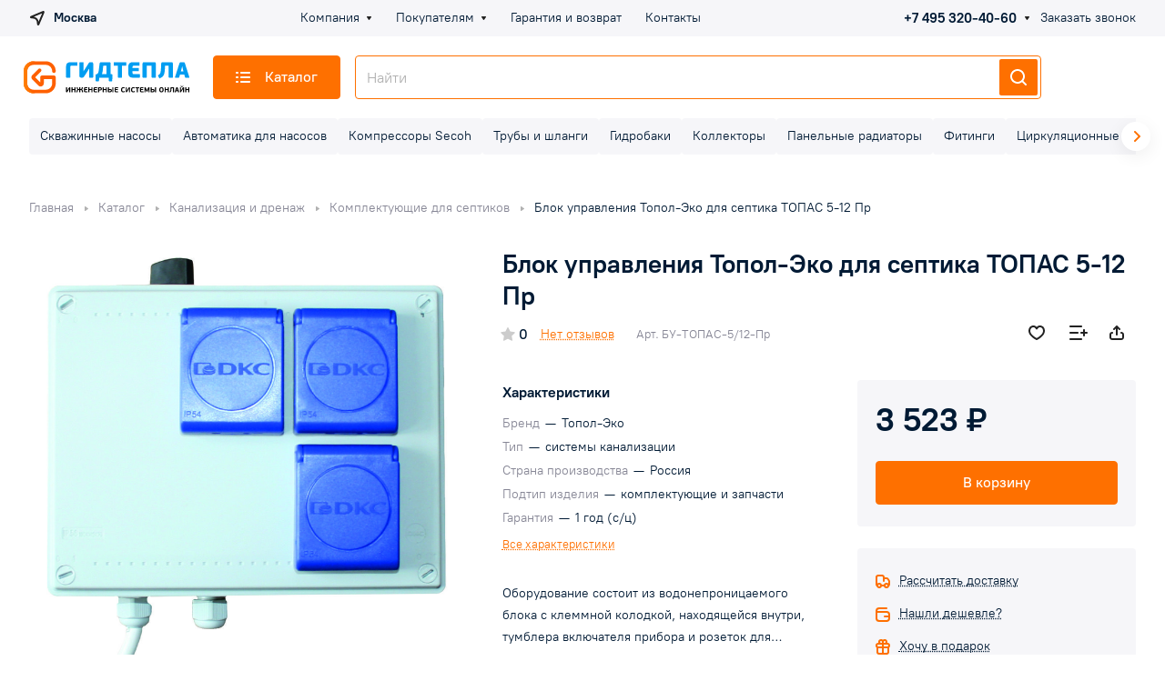

--- FILE ---
content_type: text/html; charset=UTF-8
request_url: https://gidtepla.ru/catalog/kanalizatsiya_i_drenazh/komplektuyushchie_dlya_septikov/blok_upravleniya_topol_eko_dlya_septika_topas_5_12_pr/
body_size: 51399
content:
<!DOCTYPE html>
<html xmlns="http://www.w3.org/1999/xhtml" xml:lang="ru" lang="ru" class="  ">
	<head><link rel="canonical" href="https://gidtepla.ru/catalog/kanalizatsiya_i_drenazh/komplektuyushchie_dlya_septikov/blok_upravleniya_topol_eko_dlya_septika_topas_5_12_pr/" />
		<title>Блок управления Топол-Эко для септика ТОПАС 5-12 Пр купить за 3&nbsp;523 &#8381; в интернет-магазине Гидтепла.ру</title>
		<meta name="viewport" content="initial-scale=1.0, width=device-width" />
		<meta name="HandheldFriendly" content="true" />
		<meta name="yes" content="yes" />
		<meta name="apple-mobile-web-app-status-bar-style" content="black" />
		<meta name="SKYPE_TOOLBAR" content="SKYPE_TOOLBAR_PARSER_COMPATIBLE" />
				<meta http-equiv="Content-Type" content="text/html; charset=UTF-8" />
<meta name="keywords" content="Блок управления Топол-Эко для септика ТОПАС 5-12 Пр, Топол-Эко, купить Топол-Эко, купить Блок управления Топол-Эко для септика ТОПАС 5-12 Пр, заказать Блок управления Топол-Эко для септика ТОПАС 5-12 Пр, дешево Блок управления Топол-Эко для септика ТОПАС 5-12 Пр, " />
<meta name="description" content="Блок управления Топол-Эко для септика ТОПАС 5-12 Пр купить по цене 3&nbsp;523 &#8381;. Скидки, характеристики, отзывы и официальная гарантия. Доставка по Москве и Московской области. Транспортными компаниями по РФ." />

<script data-skip-moving="true">(function(w, d) {var v = w.frameCacheVars = {"CACHE_MODE":"HTMLCACHE","storageBlocks":[],"dynamicBlocks":{"4bYrEX":"d41d8cd98f00","options-block":"d41d8cd98f00","header-regionality-block1":"62439196b9cc","header-allphones-block1":"322a91c0c381","header-buffered-logo1":"6a027483508c","cabinet-link1":"d41d8cd98f00","compare-link1":"d41d8cd98f00","favorite-link1":"d41d8cd98f00","basket-link1":"d41d8cd98f00","header-buffered-fixed-logo1":"6a027483508c","cabinet-link2":"d41d8cd98f00","compare-link2":"d41d8cd98f00","favorite-link2":"d41d8cd98f00","basket-link2":"d41d8cd98f00","header-buffered-mobile-logo1":"6a027483508c","cabinet-link3":"d41d8cd98f00","compare-link3":"d41d8cd98f00","favorite-link3":"d41d8cd98f00","basket-link3":"d41d8cd98f00","header-buffered-mobile-logo2":"6a027483508c","mobilemenu__region1":"d41d8cd98f00","mobilemenu__cabinet1":"d41d8cd98f00","mobilemenu__compare1":"d41d8cd98f00","mobilemenu__favorite1":"d41d8cd98f00","mobilemenu__cart1":"d41d8cd98f00","mobilemenu__phone1":"d41d8cd98f00","email-block2":"02362781ca99","KSBlai":"d41d8cd98f00","6zLbbW":"7b8db40837b2","area":"d41d8cd98f00","viewed-block":"d41d8cd98f00","footer-subscribe":"d41d8cd98f00","header-allphones-block2":"608b70dd2e9e","email-block4":"93a28ea707e0","address-block3":"e519540a4c23","fpSI38":"d41d8cd98f00","bottom-panel-block":"d41d8cd98f00","FIJYHc":"d41d8cd98f00"},"AUTO_UPDATE":true,"AUTO_UPDATE_TTL":120,"version":2};var inv = false;if (v.AUTO_UPDATE === false){if (v.AUTO_UPDATE_TTL && v.AUTO_UPDATE_TTL > 0){var lm = Date.parse(d.lastModified);if (!isNaN(lm)){var td = new Date().getTime();if ((lm + v.AUTO_UPDATE_TTL * 1000) >= td){w.frameRequestStart = false;w.preventAutoUpdate = true;return;}inv = true;}}else{w.frameRequestStart = false;w.preventAutoUpdate = true;return;}}var r = w.XMLHttpRequest ? new XMLHttpRequest() : (w.ActiveXObject ? new w.ActiveXObject("Microsoft.XMLHTTP") : null);if (!r) { return; }w.frameRequestStart = true;var m = v.CACHE_MODE; var l = w.location; var x = new Date().getTime();var q = "?bxrand=" + x + (l.search.length > 0 ? "&" + l.search.substring(1) : "");var u = l.protocol + "//" + l.host + l.pathname + q;r.open("GET", u, true);r.setRequestHeader("BX-ACTION-TYPE", "get_dynamic");r.setRequestHeader("X-Bitrix-Composite", "get_dynamic");r.setRequestHeader("BX-CACHE-MODE", m);r.setRequestHeader("BX-CACHE-BLOCKS", v.dynamicBlocks ? JSON.stringify(v.dynamicBlocks) : "");if (inv){r.setRequestHeader("BX-INVALIDATE-CACHE", "Y");}try { r.setRequestHeader("BX-REF", d.referrer || "");} catch(e) {}if (m === "APPCACHE"){r.setRequestHeader("BX-APPCACHE-PARAMS", JSON.stringify(v.PARAMS));r.setRequestHeader("BX-APPCACHE-URL", v.PAGE_URL ? v.PAGE_URL : "");}r.onreadystatechange = function() {if (r.readyState != 4) { return; }var a = r.getResponseHeader("BX-RAND");var b = w.BX && w.BX.frameCache ? w.BX.frameCache : false;if (a != x || !((r.status >= 200 && r.status < 300) || r.status === 304 || r.status === 1223 || r.status === 0)){var f = {error:true, reason:a!=x?"bad_rand":"bad_status", url:u, xhr:r, status:r.status};if (w.BX && w.BX.ready && b){BX.ready(function() {setTimeout(function(){BX.onCustomEvent("onFrameDataRequestFail", [f]);}, 0);});}w.frameRequestFail = f;return;}if (b){b.onFrameDataReceived(r.responseText);if (!w.frameUpdateInvoked){b.update(false);}w.frameUpdateInvoked = true;}else{w.frameDataString = r.responseText;}};r.send();var p = w.performance;if (p && p.addEventListener && p.getEntries && p.setResourceTimingBufferSize){var e = 'resourcetimingbufferfull';var h = function() {if (w.BX && w.BX.frameCache && w.BX.frameCache.frameDataInserted){p.removeEventListener(e, h);}else {p.setResourceTimingBufferSize(p.getEntries().length + 50);}};p.addEventListener(e, h);}})(window, document);</script>
<script data-skip-moving="true">(function(w, d, n) {var cl = "bx-core";var ht = d.documentElement;var htc = ht ? ht.className : undefined;if (htc === undefined || htc.indexOf(cl) !== -1){return;}var ua = n.userAgent;if (/(iPad;)|(iPhone;)/i.test(ua)){cl += " bx-ios";}else if (/Windows/i.test(ua)){cl += ' bx-win';}else if (/Macintosh/i.test(ua)){cl += " bx-mac";}else if (/Linux/i.test(ua) && !/Android/i.test(ua)){cl += " bx-linux";}else if (/Android/i.test(ua)){cl += " bx-android";}cl += (/(ipad|iphone|android|mobile|touch)/i.test(ua) ? " bx-touch" : " bx-no-touch");cl += w.devicePixelRatio && w.devicePixelRatio >= 2? " bx-retina": " bx-no-retina";if (/AppleWebKit/.test(ua)){cl += " bx-chrome";}else if (/Opera/.test(ua)){cl += " bx-opera";}else if (/Firefox/.test(ua)){cl += " bx-firefox";}ht.className = htc ? htc + " " + cl : cl;})(window, document, navigator);</script>


<link href="/bitrix/js/ui/design-tokens/dist/ui.design-tokens.min.css?171888464323463"  rel="stylesheet" />
<link href="/bitrix/js/ui/fonts/opensans/ui.font.opensans.min.css?16722277622320"  rel="stylesheet" />
<link href="/bitrix/js/main/popup/dist/main.popup.bundle.min.css?168673330326598"  rel="stylesheet" />
<link href="/bitrix/cache/css/s1/aspro-lite/page_6325db0e0abe5a12290086cbbab2af19/page_6325db0e0abe5a12290086cbbab2af19_v1.css?1722863266129703"  rel="stylesheet" />
<link href="/bitrix/cache/css/s1/aspro-lite/default_35f2991af619f3addb12484de3436f63/default_35f2991af619f3addb12484de3436f63_v1.css?17228631551536"  rel="stylesheet" />
<link href="/bitrix/cache/css/s1/aspro-lite/default_5e73850938df0e07fb80bcb733c51031/default_5e73850938df0e07fb80bcb733c51031_v1.css?17228632667393"  rel="stylesheet" />
<link href="/bitrix/panel/main/popup.min.css?167222780420774"  rel="stylesheet" />
<link href="/bitrix/cache/css/s1/aspro-lite/default_6f02d1bb9493ed0aeac00d308b8eac0c/default_6f02d1bb9493ed0aeac00d308b8eac0c_v1.css?17228632144636"  rel="stylesheet" />
<link href="/bitrix/cache/css/s1/aspro-lite/default_a8e3b74fc5be42a75fa57ef4cee70481/default_a8e3b74fc5be42a75fa57ef4cee70481_v1.css?17228631552232"  rel="stylesheet" />
<link href="/bitrix/cache/css/s1/aspro-lite/template_06485dcf203155ac2d5d6eec713c011c/template_06485dcf203155ac2d5d6eec713c011c_v1.css?1722863286262486"  data-template-style="true" rel="stylesheet" />







<link href="/ptroot/PTRoot.css" rel="stylesheet" />
<style>html {--border-radius:8px;--theme-base-color:#fe7000;--theme-base-opacity-color:#fe70001a;--theme-more-color:#fe7000;--theme-outer-border-radius:8px;--theme-text-transform:none;--theme-letter-spacing:normal;--theme-button-font-size:0%;--theme-button-padding-2px:0%;--theme-button-padding-1px:0%;--theme-more-color-hue:26;--theme-more-color-saturation:100%;--theme-more-color-lightness:50%;--theme-base-color-hue:26;--theme-base-color-saturation:100%;--theme-base-color-lightness:50%;--theme-lightness-hover-diff:6%;}</style>
<link href="https://fonts.gstatic.com" rel="preconnect" crossorigin>
<link href="https://fonts.googleapis.com/css?family=Inter:300italic,400italic,500italic,600italic,700italic,300,400,500,600,700&subset=latin,cyrillic-ext&display=swap" rel="preload" as="style" crossorigin>
<link rel="stylesheet" href="https://fonts.googleapis.com/css?family=Inter:300italic,400italic,500italic,600italic,700italic,300,400,500,600,700&subset=latin,cyrillic-ext&display=swap" crossorigin>
<style>html {font-size:17px;--theme-font-family:Inter;--theme-font-title-family:var(--theme-font-family);--theme-font-title-weight:600;}</style>
<style>html {--theme-page-width: 1500px;--theme-page-width-padding: 32px}</style>

			<script data-skip-moving="true" src="/bitrix/js/main/jquery/jquery-3.6.0.min.js"></script>
			<script data-skip-moving="true" src="/bitrix/templates/aspro-lite/js/speed.min.js?=1672229029"></script>
		
<link href="/bitrix/templates/aspro-lite/css/print.min.css?167222902912929" data-template-style="true" rel="stylesheet" media="print">
<script src="/bitrix/templates/aspro-lite/vendor/lazysizes.min.js" data-skip-moving="true" defer=""></script>
<script src="/bitrix/templates/aspro-lite/vendor/ls.unveilhooks.min.js" data-skip-moving="true" defer=""></script>
<link rel="shortcut icon" href="/favicon.ico" type="image/x-icon" />
<link rel="apple-touch-icon" sizes="180x180" href="/upload/CLite/7ed/fdj3kyfr62uzlg8wyg46crygi6ul224v.png" />
<meta property="og:description" content="Оборудование состоит из водонепроницаемого блока с клеммной колодкой, находящейся внутри, тумблера включателя прибора и розеток для подключения компрессора. Применяется для подключения электроприборов внутри станции, регулируют точную работу в ручном и автоматическом режимах." />
<meta property="og:image" content="https://gidtepla.ru/upload/iblock/e0e/lexkdm26unb999b0j3k88w69g5g4uw1j.png" />
<link rel="image_src" href="https://gidtepla.ru/upload/iblock/e0e/lexkdm26unb999b0j3k88w69g5g4uw1j.png"  />
<meta property="og:title" content="Блок управления Топол-Эко для септика ТОПАС 5-12 Пр купить за 3&nbsp;523 &#8381; в интернет-магазине Гидтепла.ру" />
<meta property="og:type" content="website" />
<meta property="og:url" content="https://gidtepla.ru/catalog/kanalizatsiya_i_drenazh/komplektuyushchie_dlya_septikov/blok_upravleniya_topol_eko_dlya_septika_topas_5_12_pr/" />



				<style>html {--header-height:184px;}</style><meta name="mailru-domain" content="Bmd9MtKjVny0Xnel" />
	</head>
	<body class="block-wo-title  site_s1   side_left region_confirm_top header_fill_ fixed_y mfixed_y mfixed_view_scroll_top title_position_left mmenu_leftside mheader-v1 footer-v1 fill_bg_ header-v3 title-v1 bottom-icons-panel_y with_order with_cabinet with_phones theme-light" id="main" data-site="/">
		<div class="bx_areas"></div>

		
		<div id="panel"></div>


		<div id="bxdynamic_4bYrEX_start" style="display:none"></div><div id="bxdynamic_4bYrEX_end" style="display:none"></div>										<script data-skip-moving="true">
			var solutionName = 'arLiteOptions';
			var arAsproOptions = window[solutionName] = ({});
			var arAsproCounters = {};
			var arBasketItems = {};
		</script>
		<script src="/bitrix/templates/aspro-lite/js/setTheme.php?site_id=s1&site_dir=/" data-skip-moving="true"></script>
				<div id="bxdynamic_options-block_start" style="display:none"></div><div id="bxdynamic_options-block_end" style="display:none"></div>
		<div class="body  hover_">
			<div class="body_media"></div>

						<div class="headers-container">				
				<div class="title-v1" data-ajax-block="HEADER" data-ajax-callback="headerInit">
										
<header class="header_3 header header--with_regions header--narrow ">
	<div class="header__inner  header__inner--no-pt">

		
		<div class="header__top-part " data-ajax-load-block="HEADER_TOP_PART">
							<div class="maxwidth-theme">
							
			<div class="header__top-inner">

														<div class="header__top-item icon-block--with_icon">
						<div id="bxdynamic_header-regionality-block1_start" style="display:none"></div>			<div class="regions region_wrapper dropdown-select dropdown-select--with-dropdown" title="Область, республика, край">
		<div class="js_city_change dropdown-select__title regions__chooser fill-theme-parent light-opacity-hover color-theme-hover js_city_change animate-load1" data-name="city_chooser" data-param-url="%2Fcatalog%2Fkanalizatsiya_i_drenazh%2Fkomplektuyushchie_dlya_septikov%2Fblok_upravleniya_topol_eko_dlya_septika_topas_5_12_pr%2F" data-param-form_id="city_chooser">
			<i class="svg inline region dropdown-select__icon-left fill-theme-target banner-light-icon-fill fill-dark-light-block" aria-hidden="true"><svg width="17" height="16"><use xlink:href="/bitrix/templates/aspro-lite/images/svg/header_icons.svg#region-17-16"></use></svg></i>							<span class="regions__name icon-block__name color-theme-hover font_14 banner-light-text menu-light-text">Москва</span>
					</div>
		<div class="dropdown-select__list dropdown-menu-wrapper dropdown-menu-wrapper--woffset">
			<div class="wrap dropdown-menu-inner rounded-x">
									<div class="more_item dropdown-select__list-item current font_14">
						<span class="color-theme-hover color_222 dropdown-menu-item dark_link dropdown-menu-item--current" data-region_id="1" data-href="/catalog/kanalizatsiya_i_drenazh/komplektuyushchie_dlya_septikov/blok_upravleniya_topol_eko_dlya_septika_topas_5_12_pr/">Москва</span>
					</div>
							</div>
		</div>
			</div>
		<div id="bxdynamic_header-regionality-block1_end" style="display:none"></div>					</div>
				
								<div class="header__top-item header-menu header-menu--long dotted-flex-1 hide-dotted">
					<nav class="mega-menu sliced">
							<div class="catalog_icons_">
		<div class="header-menu__wrapper">
											<div class="header-menu__item unvisible header-menu__item--first  header-menu__item--dropdown">
					<a class="header-menu__link header-menu__link--top-level light-opacity-hover fill-theme-hover banner-light-text dark_link  " href="/company/">
												<span class="header-menu__title font_14">
							Компания						</span>
													<i class="svg inline  header-menu__wide-submenu-right-arrow fill-dark-light-block banner-light-icon-fill" aria-hidden="true"><svg width="7" height="5"><use xlink:href="/bitrix/templates/aspro-lite/images/svg/arrows.svg#down-7-5"></use></svg></i>											</a>
																<div class="header-menu__dropdown-menu dropdown-menu-wrapper dropdown-menu-wrapper--visible dropdown-menu-wrapper--woffset">
							<div class="dropdown-menu-inner rounded-x ">

								
								
								
								<ul class="header-menu__dropdown-menu-inner ">
																																								<li class="header-menu__dropdown-item  count_ ">
												<a class="font_15 dropdown-menu-item dark_link fill-dark-light-block " href="/blog/">
													Новости и обзоры																									</a>
																							</li>
																																																		<li class="header-menu__dropdown-item  count_ ">
												<a class="font_15 dropdown-menu-item dark_link fill-dark-light-block " href="/contacts/">
													Реквизиты																									</a>
																							</li>
																											</ul>

																							</div>
						</div>
														</div>
															<div class="header-menu__item unvisible   header-menu__item--dropdown">
					<a class="header-menu__link header-menu__link--top-level light-opacity-hover fill-theme-hover banner-light-text dark_link  " href="/help/">
												<span class="header-menu__title font_14">
							Покупателям						</span>
													<i class="svg inline  header-menu__wide-submenu-right-arrow fill-dark-light-block banner-light-icon-fill" aria-hidden="true"><svg width="7" height="5"><use xlink:href="/bitrix/templates/aspro-lite/images/svg/arrows.svg#down-7-5"></use></svg></i>											</a>
																<div class="header-menu__dropdown-menu dropdown-menu-wrapper dropdown-menu-wrapper--visible dropdown-menu-wrapper--woffset">
							<div class="dropdown-menu-inner rounded-x ">

								
								
								
								<ul class="header-menu__dropdown-menu-inner ">
																																								<li class="header-menu__dropdown-item  count_ ">
												<a class="font_15 dropdown-menu-item dark_link fill-dark-light-block " href="/help/payment/">
													Оплата																									</a>
																							</li>
																																																		<li class="header-menu__dropdown-item  count_ ">
												<a class="font_15 dropdown-menu-item dark_link fill-dark-light-block " href="/help/delivery/">
													Доставка																									</a>
																							</li>
																																																		<li class="header-menu__dropdown-item  count_ ">
												<a class="font_15 dropdown-menu-item dark_link fill-dark-light-block " href="/help/warranty/">
													Гарантия и возврат																									</a>
																							</li>
																																																		<li class="header-menu__dropdown-item  count_ ">
												<a class="font_15 dropdown-menu-item dark_link fill-dark-light-block " href="/help/faq/">
													Вопрос-ответ																									</a>
																							</li>
																											</ul>

																							</div>
						</div>
														</div>
															<div class="header-menu__item unvisible   ">
					<a class="header-menu__link header-menu__link--top-level light-opacity-hover fill-theme-hover banner-light-text dark_link  " href="/help/warranty/">
												<span class="header-menu__title font_14">
							Гарантия и возврат						</span>
											</a>
																			</div>
															<div class="header-menu__item unvisible  header-menu__item--last ">
					<a class="header-menu__link header-menu__link--top-level light-opacity-hover fill-theme-hover banner-light-text dark_link  " href="/contacts/">
												<span class="header-menu__title font_14">
							Контакты						</span>
											</a>
																			</div>
							
						<div class="header-menu__item header-menu__item--more-items unvisible">
				<div class="header-menu__link banner-light-icon-fill fill-dark-light-block light-opacity-hover">
					<i class="svg inline " aria-hidden="true"><svg width="15" height="3"><use xlink:href="/bitrix/templates/aspro-lite/images/svg/header_icons.svg#dots-15-3"></use></svg></i>				</div>
				<div class="header-menu__dropdown-menu dropdown-menu-wrapper dropdown-menu-wrapper--visible dropdown-menu-wrapper--woffset">
					<ul class="header-menu__more-items-list dropdown-menu-inner rounded-x"></ul>
				</div>
				
				
			</div>
					</div>
	</div>
	<script data-skip-moving="true">
		if(typeof topMenuAction !== 'function'){
			function topMenuAction() {
				//CheckTopMenuPadding();
				//CheckTopMenuOncePadding();
				if(typeof CheckTopMenuDotted !== 'function'){
					let timerID = setInterval(function(){
						if(typeof CheckTopMenuDotted === 'function'){
							CheckTopMenuDotted();
							clearInterval(timerID);
						}
					}, 100);
				} else {
					CheckTopMenuDotted();
				}
			}
		}
		
	</script>
					</nav>
				</div>

												
			<div class="header__top-item no-shrinked " data-ajax-load-block="HEADER_TOGGLE_PHONE">
				
												<div class="">
								<div class="phones">
																		<div class="phones__phones-wrapper">
																												<div id="bxdynamic_header-allphones-block1_start" style="display:none"></div>		
								<div class="phones__inner phones__inner--with_dropdown phones__inner--big fill-theme-parent">
				<a class="phones__phone-link phones__phone-first dark_link banner-light-text menu-light-text icon-block__name" href="tel:+74953204060">+7 495 320-40-60</a>
									<div class="phones__dropdown ">
						<div class="dropdown dropdown--relative">
																							<div class="phones__phone-more dropdown__item color-theme-hover dropdown__item--first ">
									<a class="phones__phone-link dark_link " rel="nofollow" href="tel:+74953204060">+7 495 320-40-60<span class="phones__phone-descript phones__dropdown-title">Отдел продаж</span></a>
								</div>
																							<div class="phones__phone-more dropdown__item color-theme-hover  dropdown__item--last">
									<a class="phones__phone-link dark_link " rel="nofollow" href="tel:+74953204010">+7 495 320-40-10<span class="phones__phone-descript phones__dropdown-title">Отдел закупок</span></a>
								</div>
														<div class="phones__dropdown-item callback-item">
								<div class="animate-load btn btn-default btn-wide btn-sm" data-event="jqm" data-param-id="5" data-name="callback">
									Заказать звонок								</div>
							</div>
						</div>
						<div class="dropdown dropdown--relative">
																					<div class="phones__dropdown-item">
													<div class="email__title phones__dropdown-title">
						E-mail					</div>
								<div class="phones__dropdown-value">
										<div>
											<div>
							<a class="dark_link" href="mailto:info@gidtepla.ru">info@gidtepla.ru</a>
						</div>
										</div>
				</div>

									</div>
																									<div class="phones__dropdown-item">
				
									<div class="address__title phones__dropdown-title">
						Адрес					</div>
				
				<div class="phones__dropdown-value">
										<div class="address__text font_short  address__text--large ">
						142300, Московская область, г. Чехов, Симферопольское ш., владение 9, павильон М5					</div>
				</div>

									</div>
																														<div class="phones__dropdown-item">
			
							<div class="schedule__title phones__dropdown-title">
					Режим работы				</div>
			
			<div class="phones__dropdown-value">
								<div class="schedule__text  ">
											Пн. – Сб.: с 9:00 до 17:00
Вс.: с 9:00 до 16:00									</div>
			</div>

							</div>
														

						</div>
					</div>
					<span class="more-arrow banner-light-icon-fill menu-light-icon-fill fill-dark-light-block">
						<i class="svg inline " aria-hidden="true"><svg width="7" height="5"><use xlink:href="/bitrix/templates/aspro-lite/images/svg/arrows.svg#down-7-5"></use></svg></i>											</span>
							</div>
										<div id="bxdynamic_header-allphones-block1_end" style="display:none"></div>													</div>

																			<div>
											<div class="phones__callback light-opacity-hover animate-load dark_link banner-light-text menu-light-text hide-1200" data-event="jqm" data-param-id="5" data-name="callback">
												Заказать звонок											</div>
										</div>
																	</div>
							</div>
						
				
			</div>


			
												
												
			<div class="header__top-item hidden" data-ajax-load-block="HEADER_TOGGLE_THEME_SELECTOR">
				
			</div>


							

			</div>
							</div>
					</div>

		
		
		<div class="header__main-part   header__main-part--long part-with-search"  data-ajax-load-block="HEADER_MAIN_PART">

							<div class="maxwidth-theme">
			
			<div class="header__main-inner relative part-with-search__inner">

				<div class="header__main-item">
					<div class="line-block line-block--40">
												<div class="logo  line-block__item no-shrinked">
							<div id="bxdynamic_header-buffered-logo1_start" style="display:none"></div><a class="menu-light-icon-fill banner-light-icon-fill" href="/"><svg xmlns="http://www.w3.org/2000/svg" xml:space="preserve" viewBox="0 0 210 42" width="210" height="42">
  <path fill="#fe6000" d="M28.1046 41.3259H12.5475C5.6286 41.3259 0 35.6972 0 28.7784V13.2212C0 6.3028 5.6286.6742 12.5475.6742h15.5571c6.919 0 12.5476 5.6286 12.5476 12.547 0 1.2581-1.0197 2.2778-2.2778 2.2778-1.2582 0-2.2778-1.0197-2.2778-2.2778 0-4.4066-3.5854-7.9915-7.992-7.9915H12.5475c-4.4066 0-7.992 3.5849-7.992 7.9915v15.5572c0 4.4066 3.5854 7.9919 7.992 7.9919h15.5571c4.4066 0 7.992-3.5853 7.992-7.992v-5.5005H25.5479v5.3226c0 1.6585-.9899 3.1404-2.522 3.7749-1.5318.6357-3.2797.2873-4.4524-.8858l-7.601-7.6009C10.2008 23.1172 9.776 22.0913 9.776 21c0-1.0918.4248-2.1176 1.1967-2.889l7.6009-7.601c.8888-.8897 2.332-.8897 3.221 0 .8897.8894.8897 2.3317 0 3.221l-7.2686 7.2685 6.4664 6.4664V21c0-1.2581 1.0197-2.2778 2.2778-2.2778h15.1043c1.258 0 2.2778 1.0197 2.2778 2.2778v7.7784c0 6.9188-5.6287 12.5475-12.5476 12.5475z"/>
  <linearGradient id="b2" x1="0" x2="17.1067" y1="21" y2="21" gradientUnits="userSpaceOnUse">
    <stop offset=".0016" stop-color="#ff8000"/>
    <stop offset=".9985" stop-color="#fe6000"/>
  </linearGradient>
  <path fill="url(#b2)" d="M4.5628 28.9199c-.0009-.0476-.0072-.0938-.0072-.1415V13.2212c0-.0478.0063-.094.0072-.1415C4.6393 6.2265 10.2353.674 17.1068.674h-4.5593C5.6286.6741 0 6.3028 0 13.2212v15.5572c0 6.9188 5.6286 12.5475 12.5475 12.5475h4.5592c-6.8714 0-12.4674-5.5524-12.544-12.406z"/>
  <path fill="#009df1" d="M59.0672 20.9086c0 .2246-.0327.374-.0981.4483-.0654.0752-.2569.1123-.5737.1123h-3.9761c-.4297 0-.644-.1865-.644-.5606V7.189c0-.6724.0932-1.33.2797-1.9741s.4903-1.2134.9102-1.708.975-.8911 1.666-1.19c.6904-.2983 1.5303-.4482 2.52-.4482h8.5117c.2242 0 .3687.0327.4341.0981s.0982.2569.0982.5738v3.164c0 .2432-.0376.4063-.1119.4903-.0752.084-.2148.126-.4204.126h-6.916c-.3735 0-.6719.0517-.896.1537-.2236.103-.3916.229-.5039.378a1.2361 1.2361 0 0 0-.2236.5044 2.7938 2.7938 0 0 0-.0562.56v12.9917zm23.7437-10.6118-2.52 4.144-3.8081 5.7686c-.1866.2793-.3545.504-.504.6719s-.308.294-.476.378-.3638.1396-.588.1679c-.224.0273-.4945.042-.812.042H72.787c-.8399 0-1.3907-.21-1.6519-.63-.2617-.4198-.392-.9472-.392-1.5824V2.4565c0-.3916.2143-.588.644-.588h3.8359c.3169 0 .5083.042.5737.126s.0982.2383.0982.462v10.6401h.1963l2.4638-3.8638 3.8638-6.104c.1865-.2983.3545-.5322.5039-.7002s.3081-.2939.476-.3779.3643-.1352.5885-.1538c.2236-.0185.494-.0283.8115-.0283h1.3164c.7837 0 1.3203.1499 1.6098.4482.2891.2989.4341.8867.4341 1.7637v16.8008c0 .3916-.2148.5879-.644.5879h-3.836c-.3178 0-.5087-.042-.5742-.126s-.0981-.2383-.0981-.462V10.2969h-.1958zm12.9917 11.1724-.2803 3.9756c-.0185.4296-.2895.6445-.812.6445h-2.8276c-.2432 0-.4063-.0566-.4903-.168-.084-.1123-.126-.252-.126-.4199l-.2519-6.9165v-.4482c0-.149.0371-.294.1118-.4341.0747-.1397.1914-.2613.3501-.3638.1582-.1025.378-.1724.6582-.21l1.0078-.14c.4292-.3546.7744-.7701 1.0362-1.2462.2612-.476.4663-.9473.6157-1.414.1494-.4664.252-.9004.308-1.3018s.1026-.7046.1402-.9102l.98-8.12c.0371-.2984.0933-.5782.168-.84.0742-.2612.1909-.4897.35-.686.1583-.1958.3824-.3452.672-.4477.289-.1026.6581-.1543 1.1059-.1543h9.9111c.7657 0 1.2618.1543 1.4844.4619.2246.3081.336.77.336 1.3862V16.961l1.205.1118c.4668.0376.7735.1636.9239.378.1484.2148.2148.537.1953.9662l-.3086 7.0845c0 .168-.041.3076-.125.42-.084.1113-.248.1679-.4903.1679h-2.9687c-.2793 0-.457-.0518-.5313-.1543s-.121-.2656-.1406-.4902l-.1387-3.9756H95.8026zm4.5356-9.9683c-.1308 1.232-.2846 2.296-.4619 3.192-.1777.8959-.434 1.6708-.77 2.3236h5.8525V6.4047h-4.0605l-.56 5.0962zm29.148-5.1802h-4.7881v14.5606c0 .2236-.0332.378-.0977.4619-.0654.084-.2568.126-.5742.126h-3.9756c-.4297 0-.6445-.1963-.6445-.588V6.3208h-4.6758c-.3926 0-.5879-.2143-.5879-.644V2.5405c0-.317.042-.5083.126-.5738s.2373-.0981.462-.0981h14.7558c.2236 0 .378.0327.4619.0981s.126.2569.126.5738v3.1362c0 .4297-.1963.644-.588.644zm17.332 15.1485h-8.6514c-1.12 0-2.0302-.1582-2.7304-.4766-.7002-.3164-1.251-.7324-1.6514-1.246-.4023-.5133-.6768-1.087-.8262-1.7218s-.2246-1.2602-.2246-1.876V7.189c0-.6724.0938-1.33.2803-1.9741s.4902-1.2134.9102-1.708.9755-.8911 1.666-1.19c.6904-.2983 1.5302-.4482 2.5195-.4482h8.2607c.2237 0 .3682.0327.4336.0981s.0977.2569.0977.5738v3.164c0 .2432-.0371.4063-.1113.4903-.0752.084-.2149.126-.42.126h-6.664c-.374 0-.6719.0517-.8965.1537-.2236.103-.3916.229-.504.378a1.2297 1.2297 0 0 0-.2235.5044 2.7945 2.7945 0 0 0-.0567.56v1.1758h7.5049c.2236 0 .3682.0376.4336.1118.0654.0752.0976.271.0976.5884v2.9116c0 .4297-.1777.644-.5312.644h-7.5049v2.1002c0 .355.042.6347.126.8398.084.2056.2012.3599.3506.4624s.3261.168.5322.1958c.205.0278.4287.042.6719.042h7.1113c.2246 0 .3691.0327.4346.0982s.0976.2568.0976.5737v3.164c0 .4297-.1777.6446-.5322.6446zm20.6924-.5879c0 .2236-.0332.378-.0986.4619s-.2569.126-.5743.126h-3.9755c-.4297 0-.6436-.1963-.6436-.588V6.4048h-6.2168v14.4766c0 .2236-.0322.378-.0977.4619s-.2568.126-.5742.126h-3.9756c-.4296 0-.6445-.1963-.6445-.588V3.7168c0-.6162.1123-1.078.336-1.3862.2246-.3076.7187-.462 1.4843-.462h13.1602c.7646 0 1.2597.1544 1.4844.462.2236.3081.3359.77.3359 1.3862v17.1646zm19.7949-19.0127c.7656 0 1.2598.1543 1.4844.4619.2236.3081.336.77.336 1.3862v17.1646c0 .2236-.0333.378-.0987.4619s-.2568.126-.5733.126h-3.9765c-.4297 0-.6436-.1963-.6436-.588V6.4048h-4.5361l-.084 1.3438c-.1308 2.0537-.2666 3.855-.4062 5.4043s-.416 2.9028-.8262 4.06c-.4102 1.1577-1.0176 2.1377-1.8193 2.94-.8038.8027-1.9327 1.4843-3.3887 2.044-.3174.1122-.5322.163-.6436.1542-.1123-.0098-.2334-.1357-.3642-.378l-1.4278-2.8842c-.1123-.2241-.1494-.3823-.1123-.476.0371-.0933.168-.2051.3916-.336.6905-.3545 1.251-.7603 1.6807-1.2183.4287-.457.7695-1.0498 1.0215-1.7778.252-.728.4346-1.6382.5459-2.73.1123-1.0918.2148-2.4682.3086-4.1299l.2236-4.704c0-.2984.0234-.5645.0703-.798.046-.2333.1348-.4291.2656-.5883.131-.1582.3125-.2749.546-.3496s.5458-.1123.9384-.1123h11.088zm16.3525 15.7641h-5.5166l-.9238 3.2203c-.0752.206-.163.3593-.2656.4619-.1035.1025-.3135.1543-.6299.1543h-4.1162c-.1865 0-.3037-.0518-.3506-.1543s-.0508-.2285-.0137-.378l5.5157-17.332c.2431-.7466.542-1.2275.8965-1.4424.3544-.2143.8496-.3217 1.4843-.3217h2.2676c.336 0 .6299.0141.8818.042s.4766.098.672.21c.1962.1117.373.2846.5321.518.1582.2334.3038.5556.4336.9658l5.5166 17.3603c.0371.0938.042.2061.0137.336-.0273.1308-.1533.1963-.378.1963H205.45c-.2246 0-.411-.0283-.5605-.084-.1494-.0566-.252-.1865-.3076-.3926l-.9238-3.3599zm-4.3408-4.144h3.1924l-.5322-2.184-.8955-4.0318h-.2246l-.9512 4.1157-.5889 2.1001z"/>
  <path d="m57.7115 35.7451-.8012 1.3496-1.521 2.4658c-.0537.085-.102.1524-.144.2032s-.087.0918-.1348.121c-.0484.0303-.1035.0499-.1665.0587s-.1397.0136-.2295.0136h-.3604c-.2339 0-.3896-.0556-.4677-.166-.0782-.1113-.1172-.2627-.1172-.455v-5.5167c0-.1142.063-.1709.189-.1709h.9633c.084 0 .1362.0118.1572.0352.021.0244.0318.0693.0318.1357v4.0498h.0537l.7651-1.2597 1.5572-2.5567c.0537-.084.102-.1523.144-.207.042-.0537.087-.0957.1348-.126a.4439.4439 0 0 1 .162-.0586c.0601-.0088.1348-.0127.2252-.0127h.3686c.2222 0 .375.046.4595.1387.0835.0938.126.2568.126.4912v5.5078c0 .1143-.063.171-.189.171h-.9634c-.084 0-.1382-.0118-.1616-.0362-.0244-.0234-.0361-.0684-.0361-.1348v-4.041h-.045zm7.9961 4.1758c-.0268.0244-.0854.0361-.1753.0361h-.9448c-.0781 0-.1323-.0136-.162-.04-.0304-.0274-.045-.0772-.045-.1494V37.248H61.941v2.5196c0 .0781-.0131.1299-.04.1533-.0273.0244-.086.0361-.1758.0361h-.954c-.0719 0-.1246-.0136-.1573-.04-.0332-.0274-.0498-.0772-.0498-.1494v-5.9219c0-.0713.0166-.121.0498-.1484.0327-.0264.0854-.04.1572-.04h.9541c.0899 0 .1485.0116.1758.036.0269.0235.04.0753.04.1524v2.2412h2.4395v-2.2412c0-.0713.0146-.121.045-.1484.0297-.0264.0839-.04.162-.04h.9448c.0899 0 .1485.0116.1753.036.0274.0235.0406.0753.0406.1524v5.9219c0 .0781-.0132.1299-.0406.1533zm2.5249-3.3662c-.2104-.1074-.3735-.2588-.4907-.4541s-.2055-.419-.2656-.671l-.414-1.6103c-.0118-.0302-.0132-.0673-.0045-.1132.0093-.045.0528-.0674.1309-.0674h1.0078c.0298 0 .0645.0068.1035.0185s.0645.0479.0767.1074l.4048 1.5215c.0478.1856.1093.333.1845.4405.0747.1084.1558.1894.2432.2431a.7114.7114 0 0 0 .2744.1035c.0957.0157.189.0225.2788.0225h.648v-2.295c-.0122-.0653-.0059-.1064.018-.121s.066-.0225.126-.0225h1.044c.0542 0 .0947.0078.1215.0225s.0406.0557.0406.121v2.295h.6391c.0899 0 .1827-.0068.2788-.0225a.7143.7143 0 0 0 .2745-.1035c.0869-.0537.168-.1347.2431-.2431.0747-.1075.1363-.255.1846-.4405l.4048-1.5215c.0122-.0595.0376-.0957.0766-.1074s.0733-.0185.1036-.0185h1.017c.0777 0 .1211.0224.1304.0674.0088.0459.0073.083-.0044.1132l-.4053 1.6104c-.12.5166-.375.8916-.7646 1.125v.045c.1558.0546.2847.1161.3867.1845.102.0693.186.1484.252.2392.0659.0899.1186.1905.1577.3008.039.1113.0762.2324.1123.3653l.5581 2.0878c.0117.0293.0137.0674.0044.1123-.0088.045-.0527.0674-.1304.0674h-1.08a.3221.3221 0 0 1-.0992-.0175c-.0356-.0127-.063-.0489-.081-.1084l-.522-1.9346c-.0479-.1563-.1006-.2842-.1572-.3828-.0572-.0996-.1275-.1758-.2115-.2295-.0844-.0537-.1845-.0918-.3017-.1123-.1167-.0215-.2534-.0323-.4092-.0323h-.6572v2.6739c0 .0654-.0137.1064-.0406.121s-.0673.0225-.1215.0225h-1.026c-.06 0-.102-.0078-.1259-.0224s-.0361-.0557-.0361-.1211v-2.6739h-.6568c-.1562 0-.2924.0108-.4096.0323-.1172.0205-.2193.0586-.3062.1123s-.1606.1299-.2202.2295c-.06.0986-.1113.2265-.1533.3828l-.522 1.9346c-.018.0595-.045.0957-.081.1084a.3193.3193 0 0 1-.0987.0175h-1.0713c-.078 0-.1215-.0224-.1303-.0674s-.0078-.083.0044-.1123l.558-2.0878c.0362-.1202.0733-.2354.1124-.3467s.0918-.213.1577-.3067c.0659-.0927.1499-.1748.252-.247s.2309-.1348.3871-.1895v-.045zm12.6626 3.3525c-.0239.0332-.0717.0498-.144.0498h-2.664c-.336 0-.6104-.0478-.8233-.1435-.2134-.0967-.3828-.2227-.5088-.379a1.3297 1.3297 0 0 1-.2607-.5302 2.5382 2.5382 0 0 1-.0723-.6035v-2.9873c0-.2168.0303-.4239.0903-.6211.0596-.1983.1543-.375.2832-.5313s.2984-.2802.5088-.374c.21-.0928.4678-.1387.774-.1387h2.583c.0717 0 .1181.0147.1396.045.0205.0293.0313.0869.0313.1709v.7646c0 .0781-.0123.1309-.0362.1572-.024.0274-.0688.041-.1347.041H78.375c-.2339 0-.3901.0538-.4678.1622-.078.1074-.1171.2402-.1171.3955v.6933h2.583c.0722 0 .1186.0147.1396.045s.0313.0869.0313.1708v.7022c0 .0723-.0103.125-.0313.1572-.021.0332-.0674.0498-.1396.0498h-2.583v1.0264c0 .21.0493.3525.1484.4268.0991.0751.2446.1123.4365.1123h2.376c.0781 0 .1274.0136.1484.041s.0318.086.0318.1758v.7646c0 .0723-.0122.125-.0362.1572zm6.2955.0137c-.0269.0244-.0855.0361-.1753.0361h-.9449c-.078 0-.1323-.0136-.162-.04-.0303-.0274-.045-.0772-.045-.1494V37.248H83.424v2.5196c0 .0781-.0132.1299-.04.1533-.0274.0244-.086.0361-.1759.0361h-.954c-.0718 0-.1246-.0136-.1573-.04-.0332-.0274-.0498-.0772-.0498-.1494v-5.9219c0-.0713.0166-.121.0498-.1484.0327-.0264.0855-.04.1572-.04h.9541c.0899 0 .1485.0116.1758.036.0269.0235.04.0753.04.1524v2.2412h2.4395v-2.2412c0-.0713.0147-.121.045-.1484.0297-.0264.084-.04.162-.04h.9449c.0898 0 .1484.0116.1753.036.0273.0235.0405.0753.0405.1524v5.9219c0 .0781-.0132.1299-.0405.1533zm5.9716-.0137c-.0239.0332-.0717.0498-.144.0498h-2.664c-.336 0-.6104-.0478-.8233-.1435-.2134-.0967-.3828-.2227-.5088-.379a1.3297 1.3297 0 0 1-.2607-.5302 2.5382 2.5382 0 0 1-.0723-.6035v-2.9873c0-.2168.0303-.4239.0903-.6211.0596-.1983.1543-.375.2832-.5313s.2984-.2802.5088-.374c.21-.0928.4678-.1387.774-.1387h2.583c.0717 0 .1181.0147.1396.045.0205.0293.0312.0869.0312.1709v.7646c0 .0781-.0122.1309-.036.1572-.024.0274-.069.041-.1349.041h-2.286c-.234 0-.3902.0538-.4679.1622-.078.1074-.1171.2402-.1171.3955v.6933h2.583c.0722 0 .1186.0147.1396.045s.0313.0869.0313.1708v.7022c0 .0723-.0103.125-.0313.1572-.021.0332-.0674.0498-.1396.0498h-2.583v1.0264c0 .21.0493.3525.1484.4268.0991.0751.2446.1123.4365.1123h2.376c.0781 0 .1274.0136.1484.041s.0318.086.0318.1758v.7646c0 .0723-.0122.125-.0362.1572zm2.5201-.1396c0 .085-.0137.1367-.0406.1582-.0268.0205-.0854.0312-.1753.0312h-.9453c-.0718 0-.1245-.0136-.1572-.04-.0332-.0274-.0498-.0772-.0498-.1494v-5.5703c0-.168.0361-.3018.1084-.4004.0718-.0996.2158-.1485.4316-.1485h2.2051c.3242 0 .6167.0489.8774.1485.2613.0986.483.2353.666.4092s.3228.3808.4185.621c.0962.2403.144.504.144.792 0 .1563-.0239.3496-.0717.5801-.0484.2315-.1519.456-.3106.6758-.1591.2188-.3901.4063-.6928.5625-.3033.1553-.7066.2334-1.2105.2334h-1.1972v2.0967zm2.0698-4.0586c0-.084-.0117-.1758-.0357-.2744-.0244-.0987-.0708-.1924-.1396-.2793s-.1621-.1582-.2788-.2158c-.1172-.0567-.2657-.085-.4458-.085h-1.17v1.71h1.1793c.3056 0 .5307-.083.6748-.248s.2158-.3673.2158-.6075zm7.6094 4.2119c-.0274.0244-.085.0361-.1758.0361h-.9444c-.078 0-.1318-.0136-.162-.04-.0303-.0274-.045-.0772-.045-.1494V37.248h-2.4395v2.5196c0 .0781-.0131.1299-.04.1533-.0273.0244-.086.0361-.1758.0361h-.954c-.0719 0-.1246-.0136-.1573-.04-.0332-.0274-.0498-.0772-.0498-.1494v-5.9219c0-.0713.0166-.121.0498-.1484.0327-.0264.0854-.04.1572-.04h.9541c.0899 0 .1485.0116.1758.036.0269.0235.04.0753.04.1524v2.2412h2.4395v-2.2412c0-.0713.0147-.121.045-.1484.0302-.0264.084-.04.162-.04h.9444c.0908 0 .1484.0116.1758.036.0273.0235.041.0753.041.1524v5.9219c0 .0781-.0137.1299-.041.1533zm2.038.0361c-.2158 0-.3593-.043-.4316-.1308-.0723-.087-.1084-.2256-.1084-.418v-5.5889c0-.1142.0605-.1709.1807-.1709h.998c.084 0 .1367.0118.1582.0352.0205.0244.0313.0693.0313.1357v2.1143h1.3232c.5342 0 .9541.0771 1.2598.2295.3056.1533.5341.3379.6836.5537.1504.2158.2431.4385.2793.666.036.2285.0537.417.0537.5674 0 .288-.0547.5547-.166.8008s-.2637.458-.459.6347-.4229.3164-.6836.418c-.2617.1026-.542.1533-.8418.1533h-2.2774zm3.0157-2.0517c0-.2403-.0743-.4385-.2207-.5948-.1475-.1552-.3653-.2334-.6524-.2334h-1.3144v1.6739h1.3046c.168 0 .3096-.0283.4239-.085.1133-.0576.205-.128.2744-.2119a.7491.7491 0 0 0 .1435-.2744c.0274-.0996.041-.1904.041-.2744zm3.375 1.8808c0 .0664-.0108.1114-.0323.1348-.0205.0244-.0732.0361-.1572.0361h-.999c-.126 0-.1895-.0566-.1895-.1709v-5.958c0-.1142.0635-.1709.1895-.1709h.999c.084 0 .1367.0117.1572.0362.0215.0234.0323.0683.0323.1347v5.958zm5.9316.1211c-.0244.0332-.0723.0498-.1445.0498h-2.664c-.336 0-.6104-.0478-.8233-.1435-.213-.0967-.3828-.2227-.5088-.379a1.3297 1.3297 0 0 1-.2608-.5302 2.5636 2.5636 0 0 1-.0722-.6035v-2.9873c0-.2168.0302-.4239.0898-.6211.0606-.1983.1543-.375.2842-.5313.1289-.1562.2978-.2802.5078-.374.21-.0928.4688-.1387.7744-.1387h2.583c.0723 0 .1182.0147.1397.045.0205.0293.0312.0869.0312.1709v.7646c0 .0781-.0117.1309-.0361.1572-.0234.0274-.0693.041-.1348.041h-2.2861c-.2344 0-.3897.0538-.4678.1622-.0781.1074-.1172.2402-.1172.3955v.6933h2.583c.0723 0 .1182.0147.1397.045.0205.0302.0312.0869.0312.1708v.7022c0 .0723-.0107.125-.0312.1572-.0215.0332-.0674.0498-.1397.0498h-2.583v1.0264c0 .21.0498.3525.1485.4268.0986.0751.2441.1123.4365.1123h2.376c.0781 0 .1279.0136.1484.041.0215.0273.0313.086.0313.1758v.7646c0 .0723-.0118.125-.0352.1572zm6.6592-1.0927c.288 0 .543-.0352.7646-.1036.2217-.0693.4287-.1396.6211-.2119.084-.0361.1446-.043.1797-.0224.0361.0214.0693.0644.0996.1308l.3057.6475c.042.084.0566.1474.045.1894s-.045.0782-.0987.1075c-.3242.1982-.665.332-1.0215.4003a5.5432 5.5432 0 0 1-1.0576.1036c-.4922 0-.917-.0733-1.2735-.2198-.3574-.1474-.6513-.3584-.8818-.6347-.2314-.2764-.4023-.6133-.5137-1.0127-.1103-.3985-.166-.8477-.166-1.3457 0-.4912.0703-.9385.211-1.3408.1416-.4014.3378-.7471.5898-1.0352s.5566-.5098.914-.666c.3565-.1553.751-.2334 1.1827-.2334.3066 0 .6064.0254.9004.0762s.582.1543.8642.3105c.0655.0361.1045.0723.1172.1084.0117.0352-.0039.1045-.0459.206l-.2783.6211c-.0303.085-.0615.1358-.0947.1534s-.0918.0117-.1758-.0176c-.2158-.0781-.417-.1367-.6026-.1758-.1865-.039-.3935-.0586-.621-.0586-.2461 0-.464.0528-.6524.1572-.1894.1055-.3486.249-.4775.4327-.129.1826-.2266.3984-.292.6474-.0664.249-.0996.5205-.0996.8145s.0263.5615.0771.8008c.0508.2402.1377.4472.2608.621.123.1749.2832.3096.4814.4053s.4443.1446.7383.1446zm7.0195-3.0694-.8008 1.3496-1.5215 2.4658c-.0537.085-.1015.1524-.1435.2032s-.0879.0918-.1357.121a.4154.4154 0 0 1-.166.0587 1.6935 1.6935 0 0 1-.2296.0136h-.3603c-.2334 0-.3897-.0556-.4678-.166-.0781-.1113-.1172-.2627-.1172-.455v-5.5167c0-.1142.0635-.1709.1895-.1709h.9629c.084 0 .1367.0118.1572.0352.0215.0244.0313.0693.0313.1357v4.0498h.0546l.7647-1.2597 1.5566-2.5567a3.3133 3.3133 0 0 1 .1446-.207c.042-.0537.0869-.0957.1347-.126a.4471.4471 0 0 1 .1621-.0586c.0596-.0088.1348-.0127.2246-.0127h.3692c.2217 0 .375.046.459.1387.084.0938.126.2568.126.4912v5.5078c0 .1143-.0626.171-.1885.171h-.963c-.084 0-.1386-.0118-.162-.0362-.0244-.0234-.0362-.0684-.0362-.1348v-4.041h-.0449zm5.6699 3.0694c.2881 0 .543-.0352.7647-.1036.2217-.0693.4287-.1396.621-.2119.084-.0361.1446-.043.1798-.0224.0361.0214.0693.0644.0996.1308l.3056.6475c.042.084.0567.1474.045.1894s-.045.0782-.0987.1075c-.3242.1982-.665.332-1.0215.4003a5.5432 5.5432 0 0 1-1.0576.1036c-.4922 0-.917-.0733-1.2734-.2198-.3574-.1474-.6514-.3584-.8818-.6347-.2315-.2764-.4024-.6133-.5137-1.0127-.1104-.3985-.166-.8477-.166-1.3457 0-.4912.0703-.9385.2109-1.3408.1416-.4014.3379-.7471.5898-1.0352s.5567-.5098.9141-.666c.3565-.1553.751-.2334 1.1826-.2334.3067 0 .6065.0254.9004.0762s.582.1543.8643.3105c.0654.0361.1045.0723.1172.1084.0117.0352-.004.1045-.046.206l-.2783.6211c-.0302.085-.0615.1358-.0947.1534s-.0918.0117-.1758-.0176c-.2158-.0781-.417-.1367-.6025-.1758-.1865-.039-.3936-.0586-.6211-.0586-.246 0-.4639.0528-.6523.1572-.1895.1055-.3487.249-.4776.4327-.1289.1826-.2265.3984-.292.6474-.0664.249-.0996.5205-.0996.8145s.0264.5615.0772.8008c.0507.2402.1377.4472.2607.621.123.1749.2832.3096.4815.4053s.4443.1446.7382.1446zm7.2901-3.9874h-1.629v4.9405c0 .0781-.0136.1299-.04.1533-.0273.0244-.086.0361-.1758.0361h-.9628c-.0723 0-.125-.0136-.1573-.04-.0332-.0274-.0498-.0772-.0498-.1494V34.827h-1.5927c-.1143 0-.171-.0595-.171-.1796v-.8018c0-.0771.0118-.1289.0352-.1523.0244-.0245.0693-.0362.1358-.0362h4.6074c.0722 0 .12.0117.1445.0362.0234.0234.0361.0752.0361.1523v.8018c0 .12-.0605.1796-.1806.1796zm5.5351 5.0801c-.0244.0332-.0722.0498-.1445.0498h-2.664c-.336 0-.6104-.0478-.8233-.1435-.2129-.0967-.3828-.2227-.5088-.379a1.3297 1.3297 0 0 1-.2607-.5302 2.5636 2.5636 0 0 1-.0723-.6035v-2.9873c0-.2168.0303-.4239.0898-.6211.0606-.1983.1543-.375.2842-.5313.129-.1562.2979-.2802.5078-.374.21-.0928.4688-.1387.7744-.1387h2.583c.0723 0 .1182.0147.1397.045.0205.0293.0313.0869.0313.1709v.7646c0 .0781-.0118.1309-.0362.1572-.0234.0274-.0693.041-.1347.041h-2.2862c-.2344 0-.3896.0538-.4678.1622-.078.1074-.1171.2402-.1171.3955v.6933h2.583c.0722 0 .1181.0147.1396.045.0205.0302.0313.0869.0313.1708v.7022c0 .0723-.0108.125-.0313.1572-.0215.0332-.0674.0498-.1396.0498h-2.583v1.0264c0 .21.0498.3525.1484.4268.0986.0751.2441.1123.4365.1123h2.376c.0781 0 .128.0136.1484.041.0215.0273.0313.086.0313.1758v.7646c0 .0723-.0117.125-.0352.1572zm6.336-3.5772h-.0547l-.3692.837-.746 1.6562c-.0665.1563-.1338.2608-.2032.3145-.0693.0547-.1728.081-.3105.081h-.4951c-.1495 0-.253-.0263-.3106-.081-.0566-.0537-.121-.1582-.1933-.3145l-.5577-1.1699-.5586-1.2148h-.0537v3.3388c0 .084-.0146.1348-.0449.1524-.0303.0185-.084.0273-.1621.0273h-.918c-.0664 0-.1172-.0088-.1533-.0273-.0351-.0176-.0537-.0684-.0537-.1524v-5.499c0-.2285.044-.3906.1309-.4863s.2353-.1436.4462-.1436h.5225c.168 0 .293.0313.374.0938.081.0635.1582.1728.2295.329l.9824 2.1954.5596 1.2783h.0352l.6133-1.4043.9189-2.0517c.0723-.1621.1523-.2754.2393-.3418s.2265-.0987.4189-.0987h.4414c.1924 0 .337.04.4326.1211.0967.081.1446.2354.1446.4639v5.544c0 .084-.0157.1347-.045.1523-.0302.0185-.085.0273-.163.0273h-.8975c-.0664 0-.1162-.0088-.1494-.0273-.0332-.0176-.0498-.0684-.0498-.1524v-3.4472zm3.2939 3.627c-.2158 0-.3594-.043-.4316-.1308-.0723-.087-.1084-.2256-.1084-.418v-5.5889c0-.1142.0605-.1709.1806-.1709h.998c.084 0 .1368.0118.1583.0352.0205.0244.0312.0693.0312.1357v2.1143h1.3233c.5342 0 .954.0771 1.2597.2295.3057.1533.5342.3379.6836.5537.1504.2158.2432.4385.2793.666.0362.2285.0537.417.0537.5674 0 .288-.0546.5547-.166.8008s-.2636.458-.459.6347-.4228.3164-.6835.418c-.2618.1026-.542.1533-.8418.1533h-2.2774zm3.0156-2.0517c0-.2403-.0742-.4385-.2207-.5948-.1474-.1552-.3652-.2334-.6523-.2334h-1.3145v1.6739h1.3047c.168 0 .3096-.0283.4239-.085.1132-.0576.205-.128.2744-.2119a.7491.7491 0 0 0 .1435-.2744c.0274-.0996.041-.1904.041-.2744zm3.375 1.8808c0 .0664-.0107.1114-.0322.1348-.0205.0244-.0732.0361-.1572.0361h-.999c-.126 0-.1895-.0566-.1895-.1709v-5.958c0-.1142.0635-.1709.1895-.1709h.999c.084 0 .1367.0117.1572.0362.0215.0234.0322.0683.0322.1347v5.958zm9.5479-2.9971c0 .5157-.0557.9747-.167 1.377-.1104.4024-.2832.7442-.5176 1.0264-.2334.2822-.5273.496-.8818.6435-.3535.1465-.7735.2198-1.2598.2198-.9297 0-1.621-.2813-2.0742-.8457-.4531-.5635-.6797-1.3623-.6797-2.3936 0-.5039.0645-.959.1934-1.3643.1289-.4042.3134-.747.5537-1.0253.2392-.2793.5312-.4942.873-.6436.3418-.1504.7285-.2256 1.1612-.2256.4677 0 .877.0752 1.2285.2256.3506.1494.6416.3643.873.6436.2305.2783.4043.6181.5215 1.0166.1172.3994.1758.8476.1758 1.3457zm-1.4317.0274a5.055 5.055 0 0 0-.0576-.7744c-.039-.2461-.1103-.462-.2119-.6484-.1025-.1856-.2402-.334-.414-.4454-.1739-.1103-.3995-.166-.6748-.166-.2286 0-.4278.0528-.5987.1573-.1709.1054-.3135.248-.4277.4277s-.1983.3896-.252.6299-.081.495-.081.7646c0 .3184.0224.6035.0674.8555s.12.4678.2255.6474c.1045.1807.2442.3184.418.4141.1738.0967.3936.1445.6572.1445.2579 0 .4737-.0556.6485-.167.1738-.1103.3115-.2578.414-.4404.1016-.1836.1748-.3965.2198-.6396a4.1674 4.1674 0 0 0 .0673-.7598zm7.8536 3.1045c-.0274.0244-.085.0361-.1758.0361h-.9444c-.078 0-.1318-.0136-.162-.04-.0303-.0274-.045-.0772-.045-.1494V37.248h-2.4394v2.5196c0 .0781-.0137.1299-.04.1533-.0274.0244-.086.0361-.1759.0361h-.954c-.0723 0-.124-.0136-.1573-.04-.0332-.0274-.0498-.0772-.0498-.1494v-5.9219c0-.0713.0166-.121.0498-.1484.0332-.0264.085-.04.1572-.04h.9541c.0899 0 .1485.0116.1758.036.0264.0235.04.0753.04.1524v2.2412h2.4395v-2.2412c0-.0713.0147-.121.045-.1484.0302-.0264.084-.04.162-.04h.9444c.0908 0 .1484.0116.1758.036.0273.0235.041.0753.041.1524v5.9219c0 .0781-.0137.1299-.041.1533zm2.2988-5.6611c.0127-.21.0576-.3623.1357-.459.0772-.0957.2246-.1436.4405-.1436h3.2314c.2158 0 .3652.0489.4502.1485.084.0986.126.25.126.454v5.5352c0 .0664-.0108.1094-.0322.1309-.0206.0205-.0733.0312-.1573.0312h-.999c-.0664 0-.1123-.0107-.1396-.0312-.0264-.0215-.04-.0645-.04-.1309v-4.9502h-1.755l-.0361.63c-.0478.666-.0967 1.2577-.1445 1.7733s-.1348.9649-.2608 1.3458-.3134.6992-.5625.954-.5957.4542-1.039.5987c-.0664.0234-.1221.0293-.167.0176s-.082-.0537-.1123-.126l-.3057-.6748c-.0244-.0547-.0303-.1055-.0185-.1533s.0507-.087.1171-.1172c.2344-.1133.422-.249.5625-.4043.1407-.1563.252-.3633.333-.6211s.1407-.584.1797-.9766c.0391-.3935.0772-.8808.1123-1.4629l.081-1.3681zm9.1445 4.3828h-2.0605l-.3516 1.1435c-.0176.0596-.043.1035-.0762.1309-.0332.0264-.0918.04-.1757.04h-1.0528c-.0664 0-.1064-.0175-.121-.0537-.0157-.0361-.0167-.0781-.005-.126l1.8721-5.6435c.0303-.1016.0645-.1846.1035-.247.0391-.0636.084-.1124.1348-.1485s.1113-.0615.1797-.0772a1.1656 1.1656 0 0 1 .2392-.0224h.54c.1016 0 .1886.0049.2608.0136s.1348.0313.1885.0674c.0547.0362.1006.087.1397.1533s.0771.1534.1132.2608l1.8711 5.6435c.0127.0362.0127.0752 0 .1163-.0117.043-.0508.0634-.1162.0634h-1.0713c-.0664 0-.121-.0078-.167-.0224-.0449-.0147-.0761-.0557-.0937-.1211l-.3516-1.171zm-1.7363-1.1065h1.4121l-.3418-1.1474-.333-1.292h-.0537l-.3418 1.292-.3418 1.1474zm8.3877-1.791-.8008 1.3496-1.5215 2.4658c-.0537.085-.1015.1524-.1435.2032s-.088.0918-.1358.121a.4154.4154 0 0 1-.166.0587 1.6935 1.6935 0 0 1-.2295.0136h-.3603c-.2334 0-.3897-.0556-.4678-.166-.0781-.1113-.1172-.2627-.1172-.455v-5.5167c0-.1142.0635-.1709.1895-.1709h.9629c.084 0 .1367.0118.1572.0352.0215.0244.0312.0693.0312.1357v4.0498h.0547l.7647-1.2597 1.5566-2.5567a3.3133 3.3133 0 0 1 .1445-.207c.042-.0537.087-.0957.1348-.126a.4471.4471 0 0 1 .1621-.0586c.0596-.0088.1348-.0127.2246-.0127h.3692c.2216 0 .375.046.459.1387.084.0938.126.2568.126.4912v5.5078c0 .1143-.0626.171-.1886.171h-.9628c-.084 0-.1387-.0118-.1622-.0362-.0244-.0234-.036-.0684-.036-.1348v-4.041h-.045zm-1.3233-2.3222c-.1796 0-.3496-.0284-.5087-.085a1.9124 1.9124 0 0 1-.4493-.2344c-.1416-.0986-.2705-.21-.3877-.333s-.2236-.253-.3193-.3916c-.0117-.0176-.0244-.043-.0361-.0762s.0088-.0732.0635-.122l.3505-.3418c.0606-.0479.1006-.0645.1221-.0498.0205.0156.0547.041.1035.0771.1914.1924.3819.3418.5713.4502.1885.1074.3701.1621.544.1621a1.083 1.083 0 0 0 .2207-.0234c.0752-.0147.1572-.045.248-.0899.0899-.0449.1885-.1074.2969-.1884.1074-.0811.2334-.1905.378-.3291.0595-.0479.1015-.0704.1259-.0674.0234.0029.0508.0195.081.0498l.3418.2969c.0596.0537.086.0957.0762.126a.2517.2517 0 0 1-.04.081c-.546.7265-1.1406 1.0889-1.7823 1.0889zm9.3194 6.498c-.0274.0244-.085.0361-.1758.0361h-.9443c-.0782 0-.1319-.0136-.1621-.04-.0303-.0274-.045-.0772-.045-.1494V37.248h-2.4394v2.5196c0 .0781-.0137.1299-.04.1533-.0274.0244-.086.0361-.1758.0361h-.9541c-.0723 0-.124-.0136-.1573-.04-.0332-.0274-.0498-.0772-.0498-.1494v-5.9219c0-.0713.0166-.121.0498-.1484.0332-.0264.085-.04.1573-.04h.954c.09 0 .1485.0116.1758.036.0264.0235.04.0753.04.1524v2.2412h2.4395v-2.2412c0-.0713.0147-.121.045-.1484.0302-.0264.084-.04.162-.04h.9444c.0908 0 .1484.0116.1758.036.0273.0235.041.0753.041.1524v5.9219c0 .0781-.0137.1299-.041.1533z"/>
</svg></a><div id="bxdynamic_header-buffered-logo1_end" style="display:none"></div>						</div>
					</div>
				</div>

									<div class="header__main-item header__burger menu-dropdown-offset">
						<nav class="mega-menu">
								<div class="catalog_icons_">
		<div class="header-menu__wrapper">
											<div class="header-menu__item unvisible header-menu__item--first header-menu__item--last  header-menu__item--wide active">
					<a class="header-menu__link--only-catalog fill-use-fff btn btn-default btn--no-rippple btn-lg " href="/catalog/">
													<i class="svg inline " aria-hidden="true"><svg width="16" height="16"><use xlink:href="/bitrix/templates/aspro-lite/images/svg/header_icons.svg#burger-16-16"></use></svg></i>												<span class="header-menu__title font_14">
							Каталог						</span>
											</a>
					<div  data-nlo="menu-header">										</div>				</div>
				
					</div>
	</div>
	<script data-skip-moving="true">
		if(typeof topMenuAction !== 'function'){
			function topMenuAction() {
				//CheckTopMenuPadding();
				//CheckTopMenuOncePadding();
				if(typeof CheckTopMenuDotted !== 'function'){
					let timerID = setInterval(function(){
						if(typeof CheckTopMenuDotted === 'function'){
							CheckTopMenuDotted();
							clearInterval(timerID);
						}
					}, 100);
				} else {
					CheckTopMenuDotted();
				}
			}
		}
		
	</script>
						</nav>
					</div>
				
								
			<div class="header__main-item flex-1 header__search " data-ajax-load-block="HEADER_TOGGLE_SEARCH">
				
																				<div class="">
										<div class="search-wrapper relative">
		<div id="title-search">
			<form action="/catalog/" class="search">
				<button class="search-input-close btn-close fill-dark-light-block" type="button">
					<i class="svg inline clear " aria-hidden="true"><svg width="16" height="16"><use xlink:href="/bitrix/templates/aspro-lite/images/svg/header_icons.svg#close-16-16"></use></svg></i>				</button>
				<div class="search-input-div">
					<input class="search-input font_16 banner-light-text form-control" id="title-search-input" type="text" name="q" value="" placeholder="Найти" size="40" maxlength="50" autocomplete="off" />
				</div>
				
				<div class="search-button-div">
					<button class="btn btn--no-rippple btn-clear-search fill-dark-light-block banner-light-icon-fill light-opacity-hover" type="reset" name="rs">
						<i class="svg inline clear " aria-hidden="true"><svg width="9" height="9"><use xlink:href="/bitrix/templates/aspro-lite/images/svg/header_icons.svg#close-9-9"></use></svg></i>					</button>

					
					<button class="btn btn-search btn--no-rippple fill-dark-light-block banner-light-icon-fill light-opacity-hover" type="submit" name="s" value="Найти">
						<i class="svg inline search " aria-hidden="true"><svg width="18" height="18"><use xlink:href="/bitrix/templates/aspro-lite/images/svg/header_icons.svg#search-18-18"></use></svg></i>					</button>
				</div>
			</form>
		</div>
	</div>

								</div>
													
				
			</div>


							
				<div class="header__main-item ">
					<div class="line-block line-block--40">
												
			<div class="line-block__item " data-ajax-load-block="HEADER_TOGGLE_CABINET">
				
												<div class="header-cabinet">
																<div id="bxdynamic_cabinet-link1_start" style="display:none"></div><div id="bxdynamic_cabinet-link1_end" style="display:none"></div>							</div>
						
				
			</div>


			
												
			<div class="line-block__item " data-ajax-load-block="HEADER_TOGGLE_COMPARE">
				
												<div class="header-compare js-compare-block-wrapper">
								<div id="bxdynamic_compare-link1_start" style="display:none"></div><div id="bxdynamic_compare-link1_end" style="display:none"></div>							</div>
							
				
			</div>


			
												
			<div class="line-block__item " data-ajax-load-block="HEADER_TOGGLE_FAVORITE">
				
												<div class="header-favorite js-favorite-block-wrapper">
								<div id="bxdynamic_favorite-link1_start" style="display:none"></div><div id="bxdynamic_favorite-link1_end" style="display:none"></div>							</div>
							
				
			</div>


			
												
			<div class="line-block__item " data-ajax-load-block="HEADER_TOGGLE_BASKET">
				
												<div class="header-cart">
								<div id="bxdynamic_basket-link1_start" style="display:none"></div><div id="bxdynamic_basket-link1_end" style="display:none"></div>							</div>
						
				
			</div>


								</div>
				</div>

			</div>

							</div>
				
		</div>

		
					<div class="header__bottom-part  ">

									<div class="maxwidth-theme">
				
				<div class="header__bottom-inner relative">
																	<div class="header__bottom-item header__top-sections flex-1 ">
							<div class="drag-scroll header__top-sections-inner scroll-header-tags">
    <div class="drag-scroll__content-wrap">
        <div class="drag-scroll__content line-block line-block--gap line-block--gap-16">
                                        <a class="line-block__item banner-light-text light-opacity-hover dark_link no-shrinked" href="/catalog/nasosy_i_komplekuyushchie/skvazhinnye_nasosy/" draggable="false">
                    <span class="font_14">Скважинные насосы</span>
                </a>
                            <a class="line-block__item banner-light-text light-opacity-hover dark_link no-shrinked" href="/catalog/avtomatika_i_kip/avtomatika_dlya_nasosov/" draggable="false">
                    <span class="font_14">Автоматика для насосов</span>
                </a>
                            <a class="line-block__item banner-light-text light-opacity-hover dark_link no-shrinked" href="/catalog/kanalizatsiya_i_drenazh/kompressory_dlya_septikov/kompressory_secoh/" draggable="false">
                    <span class="font_14">Компрессоры Secoh</span>
                </a>
                            <a class="line-block__item banner-light-text light-opacity-hover dark_link no-shrinked" href="/catalog/truboprovodnaya_armatura/truby_i_shlangi/" draggable="false">
                    <span class="font_14">Трубы и шланги</span>
                </a>
                            <a class="line-block__item banner-light-text light-opacity-hover dark_link no-shrinked" href="/catalog/baki_i_emkosti/gidrobaki/" draggable="false">
                    <span class="font_14">Гидробаки</span>
                </a>
                            <a class="line-block__item banner-light-text light-opacity-hover dark_link no-shrinked" href="/catalog/kollektornye_sistemy/" draggable="false">
                    <span class="font_14">Коллекторы</span>
                </a>
                            <a class="line-block__item banner-light-text light-opacity-hover dark_link no-shrinked" href="/catalog/sistemy_otopleniya/radiatory/panelnye_radiatory/" draggable="false">
                    <span class="font_14">Панельные радиаторы</span>
                </a>
                            <a class="line-block__item banner-light-text light-opacity-hover dark_link no-shrinked" href="/catalog/truboprovodnaya_armatura/fitingi/" draggable="false">
                    <span class="font_14">Фитинги</span>
                </a>
                            <a class="line-block__item banner-light-text light-opacity-hover dark_link no-shrinked" href="/catalog/nasosy_i_komplekuyushchie/tsirkulyatsionnye_nasosy/" draggable="false">
                    <span class="font_14">Циркуляционные насосы</span>
                </a>
                            <a class="line-block__item banner-light-text light-opacity-hover dark_link no-shrinked" href="/catalog/sistemy_otopleniya/kotly_otopleniya/kotly_elektricheskie/" draggable="false">
                    <span class="font_14">Электрокотлы</span>
                </a>
                            <a class="line-block__item banner-light-text light-opacity-hover dark_link no-shrinked" href="/catalog/baki_i_emkosti/kessony_dlya_skvazhin/" draggable="false">
                    <span class="font_14">Кессоны</span>
                </a>
                    </div>
    </div>
</div>
						</div>
									</div>
									</div>
					
			</div>
			</div>
</header>

			<script data-skip-moving="true">if(typeof topMenuAction !== 'undefined') topMenuAction()</script>
							</div>

									<div id="headerfixed">
						<div class="header header--fixed-1 header--narrow">
	<div class="header__inner header__inner--shadow-fixed ">
		
		<div class="header__main-part  "  data-ajax-load-block="HEADER_FIXED_MAIN_PART">

							<div class="maxwidth-theme">
			
			<div class="header__main-inner relative">

				<div class="header__main-item">
					<div class="line-block line-block--40">
												<div class="logo  line-block__item no-shrinked">
							<div id="bxdynamic_header-buffered-fixed-logo1_start" style="display:none"></div><a class="menu-light-icon-fill banner-light-icon-fill" href="/"><svg xmlns="http://www.w3.org/2000/svg" xml:space="preserve" viewBox="0 0 210 42" width="210" height="42">
  <path fill="#fe6000" d="M28.1046 41.3259H12.5475C5.6286 41.3259 0 35.6972 0 28.7784V13.2212C0 6.3028 5.6286.6742 12.5475.6742h15.5571c6.919 0 12.5476 5.6286 12.5476 12.547 0 1.2581-1.0197 2.2778-2.2778 2.2778-1.2582 0-2.2778-1.0197-2.2778-2.2778 0-4.4066-3.5854-7.9915-7.992-7.9915H12.5475c-4.4066 0-7.992 3.5849-7.992 7.9915v15.5572c0 4.4066 3.5854 7.9919 7.992 7.9919h15.5571c4.4066 0 7.992-3.5853 7.992-7.992v-5.5005H25.5479v5.3226c0 1.6585-.9899 3.1404-2.522 3.7749-1.5318.6357-3.2797.2873-4.4524-.8858l-7.601-7.6009C10.2008 23.1172 9.776 22.0913 9.776 21c0-1.0918.4248-2.1176 1.1967-2.889l7.6009-7.601c.8888-.8897 2.332-.8897 3.221 0 .8897.8894.8897 2.3317 0 3.221l-7.2686 7.2685 6.4664 6.4664V21c0-1.2581 1.0197-2.2778 2.2778-2.2778h15.1043c1.258 0 2.2778 1.0197 2.2778 2.2778v7.7784c0 6.9188-5.6287 12.5475-12.5476 12.5475z"/>
  <linearGradient id="b2" x1="0" x2="17.1067" y1="21" y2="21" gradientUnits="userSpaceOnUse">
    <stop offset=".0016" stop-color="#ff8000"/>
    <stop offset=".9985" stop-color="#fe6000"/>
  </linearGradient>
  <path fill="url(#b2)" d="M4.5628 28.9199c-.0009-.0476-.0072-.0938-.0072-.1415V13.2212c0-.0478.0063-.094.0072-.1415C4.6393 6.2265 10.2353.674 17.1068.674h-4.5593C5.6286.6741 0 6.3028 0 13.2212v15.5572c0 6.9188 5.6286 12.5475 12.5475 12.5475h4.5592c-6.8714 0-12.4674-5.5524-12.544-12.406z"/>
  <path fill="#009df1" d="M59.0672 20.9086c0 .2246-.0327.374-.0981.4483-.0654.0752-.2569.1123-.5737.1123h-3.9761c-.4297 0-.644-.1865-.644-.5606V7.189c0-.6724.0932-1.33.2797-1.9741s.4903-1.2134.9102-1.708.975-.8911 1.666-1.19c.6904-.2983 1.5303-.4482 2.52-.4482h8.5117c.2242 0 .3687.0327.4341.0981s.0982.2569.0982.5738v3.164c0 .2432-.0376.4063-.1119.4903-.0752.084-.2148.126-.4204.126h-6.916c-.3735 0-.6719.0517-.896.1537-.2236.103-.3916.229-.5039.378a1.2361 1.2361 0 0 0-.2236.5044 2.7938 2.7938 0 0 0-.0562.56v12.9917zm23.7437-10.6118-2.52 4.144-3.8081 5.7686c-.1866.2793-.3545.504-.504.6719s-.308.294-.476.378-.3638.1396-.588.1679c-.224.0273-.4945.042-.812.042H72.787c-.8399 0-1.3907-.21-1.6519-.63-.2617-.4198-.392-.9472-.392-1.5824V2.4565c0-.3916.2143-.588.644-.588h3.8359c.3169 0 .5083.042.5737.126s.0982.2383.0982.462v10.6401h.1963l2.4638-3.8638 3.8638-6.104c.1865-.2983.3545-.5322.5039-.7002s.3081-.2939.476-.3779.3643-.1352.5885-.1538c.2236-.0185.494-.0283.8115-.0283h1.3164c.7837 0 1.3203.1499 1.6098.4482.2891.2989.4341.8867.4341 1.7637v16.8008c0 .3916-.2148.5879-.644.5879h-3.836c-.3178 0-.5087-.042-.5742-.126s-.0981-.2383-.0981-.462V10.2969h-.1958zm12.9917 11.1724-.2803 3.9756c-.0185.4296-.2895.6445-.812.6445h-2.8276c-.2432 0-.4063-.0566-.4903-.168-.084-.1123-.126-.252-.126-.4199l-.2519-6.9165v-.4482c0-.149.0371-.294.1118-.4341.0747-.1397.1914-.2613.3501-.3638.1582-.1025.378-.1724.6582-.21l1.0078-.14c.4292-.3546.7744-.7701 1.0362-1.2462.2612-.476.4663-.9473.6157-1.414.1494-.4664.252-.9004.308-1.3018s.1026-.7046.1402-.9102l.98-8.12c.0371-.2984.0933-.5782.168-.84.0742-.2612.1909-.4897.35-.686.1583-.1958.3824-.3452.672-.4477.289-.1026.6581-.1543 1.1059-.1543h9.9111c.7657 0 1.2618.1543 1.4844.4619.2246.3081.336.77.336 1.3862V16.961l1.205.1118c.4668.0376.7735.1636.9239.378.1484.2148.2148.537.1953.9662l-.3086 7.0845c0 .168-.041.3076-.125.42-.084.1113-.248.1679-.4903.1679h-2.9687c-.2793 0-.457-.0518-.5313-.1543s-.121-.2656-.1406-.4902l-.1387-3.9756H95.8026zm4.5356-9.9683c-.1308 1.232-.2846 2.296-.4619 3.192-.1777.8959-.434 1.6708-.77 2.3236h5.8525V6.4047h-4.0605l-.56 5.0962zm29.148-5.1802h-4.7881v14.5606c0 .2236-.0332.378-.0977.4619-.0654.084-.2568.126-.5742.126h-3.9756c-.4297 0-.6445-.1963-.6445-.588V6.3208h-4.6758c-.3926 0-.5879-.2143-.5879-.644V2.5405c0-.317.042-.5083.126-.5738s.2373-.0981.462-.0981h14.7558c.2236 0 .378.0327.4619.0981s.126.2569.126.5738v3.1362c0 .4297-.1963.644-.588.644zm17.332 15.1485h-8.6514c-1.12 0-2.0302-.1582-2.7304-.4766-.7002-.3164-1.251-.7324-1.6514-1.246-.4023-.5133-.6768-1.087-.8262-1.7218s-.2246-1.2602-.2246-1.876V7.189c0-.6724.0938-1.33.2803-1.9741s.4902-1.2134.9102-1.708.9755-.8911 1.666-1.19c.6904-.2983 1.5302-.4482 2.5195-.4482h8.2607c.2237 0 .3682.0327.4336.0981s.0977.2569.0977.5738v3.164c0 .2432-.0371.4063-.1113.4903-.0752.084-.2149.126-.42.126h-6.664c-.374 0-.6719.0517-.8965.1537-.2236.103-.3916.229-.504.378a1.2297 1.2297 0 0 0-.2235.5044 2.7945 2.7945 0 0 0-.0567.56v1.1758h7.5049c.2236 0 .3682.0376.4336.1118.0654.0752.0976.271.0976.5884v2.9116c0 .4297-.1777.644-.5312.644h-7.5049v2.1002c0 .355.042.6347.126.8398.084.2056.2012.3599.3506.4624s.3261.168.5322.1958c.205.0278.4287.042.6719.042h7.1113c.2246 0 .3691.0327.4346.0982s.0976.2568.0976.5737v3.164c0 .4297-.1777.6446-.5322.6446zm20.6924-.5879c0 .2236-.0332.378-.0986.4619s-.2569.126-.5743.126h-3.9755c-.4297 0-.6436-.1963-.6436-.588V6.4048h-6.2168v14.4766c0 .2236-.0322.378-.0977.4619s-.2568.126-.5742.126h-3.9756c-.4296 0-.6445-.1963-.6445-.588V3.7168c0-.6162.1123-1.078.336-1.3862.2246-.3076.7187-.462 1.4843-.462h13.1602c.7646 0 1.2597.1544 1.4844.462.2236.3081.3359.77.3359 1.3862v17.1646zm19.7949-19.0127c.7656 0 1.2598.1543 1.4844.4619.2236.3081.336.77.336 1.3862v17.1646c0 .2236-.0333.378-.0987.4619s-.2568.126-.5733.126h-3.9765c-.4297 0-.6436-.1963-.6436-.588V6.4048h-4.5361l-.084 1.3438c-.1308 2.0537-.2666 3.855-.4062 5.4043s-.416 2.9028-.8262 4.06c-.4102 1.1577-1.0176 2.1377-1.8193 2.94-.8038.8027-1.9327 1.4843-3.3887 2.044-.3174.1122-.5322.163-.6436.1542-.1123-.0098-.2334-.1357-.3642-.378l-1.4278-2.8842c-.1123-.2241-.1494-.3823-.1123-.476.0371-.0933.168-.2051.3916-.336.6905-.3545 1.251-.7603 1.6807-1.2183.4287-.457.7695-1.0498 1.0215-1.7778.252-.728.4346-1.6382.5459-2.73.1123-1.0918.2148-2.4682.3086-4.1299l.2236-4.704c0-.2984.0234-.5645.0703-.798.046-.2333.1348-.4291.2656-.5883.131-.1582.3125-.2749.546-.3496s.5458-.1123.9384-.1123h11.088zm16.3525 15.7641h-5.5166l-.9238 3.2203c-.0752.206-.163.3593-.2656.4619-.1035.1025-.3135.1543-.6299.1543h-4.1162c-.1865 0-.3037-.0518-.3506-.1543s-.0508-.2285-.0137-.378l5.5157-17.332c.2431-.7466.542-1.2275.8965-1.4424.3544-.2143.8496-.3217 1.4843-.3217h2.2676c.336 0 .6299.0141.8818.042s.4766.098.672.21c.1962.1117.373.2846.5321.518.1582.2334.3038.5556.4336.9658l5.5166 17.3603c.0371.0938.042.2061.0137.336-.0273.1308-.1533.1963-.378.1963H205.45c-.2246 0-.411-.0283-.5605-.084-.1494-.0566-.252-.1865-.3076-.3926l-.9238-3.3599zm-4.3408-4.144h3.1924l-.5322-2.184-.8955-4.0318h-.2246l-.9512 4.1157-.5889 2.1001z"/>
  <path d="m57.7115 35.7451-.8012 1.3496-1.521 2.4658c-.0537.085-.102.1524-.144.2032s-.087.0918-.1348.121c-.0484.0303-.1035.0499-.1665.0587s-.1397.0136-.2295.0136h-.3604c-.2339 0-.3896-.0556-.4677-.166-.0782-.1113-.1172-.2627-.1172-.455v-5.5167c0-.1142.063-.1709.189-.1709h.9633c.084 0 .1362.0118.1572.0352.021.0244.0318.0693.0318.1357v4.0498h.0537l.7651-1.2597 1.5572-2.5567c.0537-.084.102-.1523.144-.207.042-.0537.087-.0957.1348-.126a.4439.4439 0 0 1 .162-.0586c.0601-.0088.1348-.0127.2252-.0127h.3686c.2222 0 .375.046.4595.1387.0835.0938.126.2568.126.4912v5.5078c0 .1143-.063.171-.189.171h-.9634c-.084 0-.1382-.0118-.1616-.0362-.0244-.0234-.0361-.0684-.0361-.1348v-4.041h-.045zm7.9961 4.1758c-.0268.0244-.0854.0361-.1753.0361h-.9448c-.0781 0-.1323-.0136-.162-.04-.0304-.0274-.045-.0772-.045-.1494V37.248H61.941v2.5196c0 .0781-.0131.1299-.04.1533-.0273.0244-.086.0361-.1758.0361h-.954c-.0719 0-.1246-.0136-.1573-.04-.0332-.0274-.0498-.0772-.0498-.1494v-5.9219c0-.0713.0166-.121.0498-.1484.0327-.0264.0854-.04.1572-.04h.9541c.0899 0 .1485.0116.1758.036.0269.0235.04.0753.04.1524v2.2412h2.4395v-2.2412c0-.0713.0146-.121.045-.1484.0297-.0264.0839-.04.162-.04h.9448c.0899 0 .1485.0116.1753.036.0274.0235.0406.0753.0406.1524v5.9219c0 .0781-.0132.1299-.0406.1533zm2.5249-3.3662c-.2104-.1074-.3735-.2588-.4907-.4541s-.2055-.419-.2656-.671l-.414-1.6103c-.0118-.0302-.0132-.0673-.0045-.1132.0093-.045.0528-.0674.1309-.0674h1.0078c.0298 0 .0645.0068.1035.0185s.0645.0479.0767.1074l.4048 1.5215c.0478.1856.1093.333.1845.4405.0747.1084.1558.1894.2432.2431a.7114.7114 0 0 0 .2744.1035c.0957.0157.189.0225.2788.0225h.648v-2.295c-.0122-.0653-.0059-.1064.018-.121s.066-.0225.126-.0225h1.044c.0542 0 .0947.0078.1215.0225s.0406.0557.0406.121v2.295h.6391c.0899 0 .1827-.0068.2788-.0225a.7143.7143 0 0 0 .2745-.1035c.0869-.0537.168-.1347.2431-.2431.0747-.1075.1363-.255.1846-.4405l.4048-1.5215c.0122-.0595.0376-.0957.0766-.1074s.0733-.0185.1036-.0185h1.017c.0777 0 .1211.0224.1304.0674.0088.0459.0073.083-.0044.1132l-.4053 1.6104c-.12.5166-.375.8916-.7646 1.125v.045c.1558.0546.2847.1161.3867.1845.102.0693.186.1484.252.2392.0659.0899.1186.1905.1577.3008.039.1113.0762.2324.1123.3653l.5581 2.0878c.0117.0293.0137.0674.0044.1123-.0088.045-.0527.0674-.1304.0674h-1.08a.3221.3221 0 0 1-.0992-.0175c-.0356-.0127-.063-.0489-.081-.1084l-.522-1.9346c-.0479-.1563-.1006-.2842-.1572-.3828-.0572-.0996-.1275-.1758-.2115-.2295-.0844-.0537-.1845-.0918-.3017-.1123-.1167-.0215-.2534-.0323-.4092-.0323h-.6572v2.6739c0 .0654-.0137.1064-.0406.121s-.0673.0225-.1215.0225h-1.026c-.06 0-.102-.0078-.1259-.0224s-.0361-.0557-.0361-.1211v-2.6739h-.6568c-.1562 0-.2924.0108-.4096.0323-.1172.0205-.2193.0586-.3062.1123s-.1606.1299-.2202.2295c-.06.0986-.1113.2265-.1533.3828l-.522 1.9346c-.018.0595-.045.0957-.081.1084a.3193.3193 0 0 1-.0987.0175h-1.0713c-.078 0-.1215-.0224-.1303-.0674s-.0078-.083.0044-.1123l.558-2.0878c.0362-.1202.0733-.2354.1124-.3467s.0918-.213.1577-.3067c.0659-.0927.1499-.1748.252-.247s.2309-.1348.3871-.1895v-.045zm12.6626 3.3525c-.0239.0332-.0717.0498-.144.0498h-2.664c-.336 0-.6104-.0478-.8233-.1435-.2134-.0967-.3828-.2227-.5088-.379a1.3297 1.3297 0 0 1-.2607-.5302 2.5382 2.5382 0 0 1-.0723-.6035v-2.9873c0-.2168.0303-.4239.0903-.6211.0596-.1983.1543-.375.2832-.5313s.2984-.2802.5088-.374c.21-.0928.4678-.1387.774-.1387h2.583c.0717 0 .1181.0147.1396.045.0205.0293.0313.0869.0313.1709v.7646c0 .0781-.0123.1309-.0362.1572-.024.0274-.0688.041-.1347.041H78.375c-.2339 0-.3901.0538-.4678.1622-.078.1074-.1171.2402-.1171.3955v.6933h2.583c.0722 0 .1186.0147.1396.045s.0313.0869.0313.1708v.7022c0 .0723-.0103.125-.0313.1572-.021.0332-.0674.0498-.1396.0498h-2.583v1.0264c0 .21.0493.3525.1484.4268.0991.0751.2446.1123.4365.1123h2.376c.0781 0 .1274.0136.1484.041s.0318.086.0318.1758v.7646c0 .0723-.0122.125-.0362.1572zm6.2955.0137c-.0269.0244-.0855.0361-.1753.0361h-.9449c-.078 0-.1323-.0136-.162-.04-.0303-.0274-.045-.0772-.045-.1494V37.248H83.424v2.5196c0 .0781-.0132.1299-.04.1533-.0274.0244-.086.0361-.1759.0361h-.954c-.0718 0-.1246-.0136-.1573-.04-.0332-.0274-.0498-.0772-.0498-.1494v-5.9219c0-.0713.0166-.121.0498-.1484.0327-.0264.0855-.04.1572-.04h.9541c.0899 0 .1485.0116.1758.036.0269.0235.04.0753.04.1524v2.2412h2.4395v-2.2412c0-.0713.0147-.121.045-.1484.0297-.0264.084-.04.162-.04h.9449c.0898 0 .1484.0116.1753.036.0273.0235.0405.0753.0405.1524v5.9219c0 .0781-.0132.1299-.0405.1533zm5.9716-.0137c-.0239.0332-.0717.0498-.144.0498h-2.664c-.336 0-.6104-.0478-.8233-.1435-.2134-.0967-.3828-.2227-.5088-.379a1.3297 1.3297 0 0 1-.2607-.5302 2.5382 2.5382 0 0 1-.0723-.6035v-2.9873c0-.2168.0303-.4239.0903-.6211.0596-.1983.1543-.375.2832-.5313s.2984-.2802.5088-.374c.21-.0928.4678-.1387.774-.1387h2.583c.0717 0 .1181.0147.1396.045.0205.0293.0312.0869.0312.1709v.7646c0 .0781-.0122.1309-.036.1572-.024.0274-.069.041-.1349.041h-2.286c-.234 0-.3902.0538-.4679.1622-.078.1074-.1171.2402-.1171.3955v.6933h2.583c.0722 0 .1186.0147.1396.045s.0313.0869.0313.1708v.7022c0 .0723-.0103.125-.0313.1572-.021.0332-.0674.0498-.1396.0498h-2.583v1.0264c0 .21.0493.3525.1484.4268.0991.0751.2446.1123.4365.1123h2.376c.0781 0 .1274.0136.1484.041s.0318.086.0318.1758v.7646c0 .0723-.0122.125-.0362.1572zm2.5201-.1396c0 .085-.0137.1367-.0406.1582-.0268.0205-.0854.0312-.1753.0312h-.9453c-.0718 0-.1245-.0136-.1572-.04-.0332-.0274-.0498-.0772-.0498-.1494v-5.5703c0-.168.0361-.3018.1084-.4004.0718-.0996.2158-.1485.4316-.1485h2.2051c.3242 0 .6167.0489.8774.1485.2613.0986.483.2353.666.4092s.3228.3808.4185.621c.0962.2403.144.504.144.792 0 .1563-.0239.3496-.0717.5801-.0484.2315-.1519.456-.3106.6758-.1591.2188-.3901.4063-.6928.5625-.3033.1553-.7066.2334-1.2105.2334h-1.1972v2.0967zm2.0698-4.0586c0-.084-.0117-.1758-.0357-.2744-.0244-.0987-.0708-.1924-.1396-.2793s-.1621-.1582-.2788-.2158c-.1172-.0567-.2657-.085-.4458-.085h-1.17v1.71h1.1793c.3056 0 .5307-.083.6748-.248s.2158-.3673.2158-.6075zm7.6094 4.2119c-.0274.0244-.085.0361-.1758.0361h-.9444c-.078 0-.1318-.0136-.162-.04-.0303-.0274-.045-.0772-.045-.1494V37.248h-2.4395v2.5196c0 .0781-.0131.1299-.04.1533-.0273.0244-.086.0361-.1758.0361h-.954c-.0719 0-.1246-.0136-.1573-.04-.0332-.0274-.0498-.0772-.0498-.1494v-5.9219c0-.0713.0166-.121.0498-.1484.0327-.0264.0854-.04.1572-.04h.9541c.0899 0 .1485.0116.1758.036.0269.0235.04.0753.04.1524v2.2412h2.4395v-2.2412c0-.0713.0147-.121.045-.1484.0302-.0264.084-.04.162-.04h.9444c.0908 0 .1484.0116.1758.036.0273.0235.041.0753.041.1524v5.9219c0 .0781-.0137.1299-.041.1533zm2.038.0361c-.2158 0-.3593-.043-.4316-.1308-.0723-.087-.1084-.2256-.1084-.418v-5.5889c0-.1142.0605-.1709.1807-.1709h.998c.084 0 .1367.0118.1582.0352.0205.0244.0313.0693.0313.1357v2.1143h1.3232c.5342 0 .9541.0771 1.2598.2295.3056.1533.5341.3379.6836.5537.1504.2158.2431.4385.2793.666.036.2285.0537.417.0537.5674 0 .288-.0547.5547-.166.8008s-.2637.458-.459.6347-.4229.3164-.6836.418c-.2617.1026-.542.1533-.8418.1533h-2.2774zm3.0157-2.0517c0-.2403-.0743-.4385-.2207-.5948-.1475-.1552-.3653-.2334-.6524-.2334h-1.3144v1.6739h1.3046c.168 0 .3096-.0283.4239-.085.1133-.0576.205-.128.2744-.2119a.7491.7491 0 0 0 .1435-.2744c.0274-.0996.041-.1904.041-.2744zm3.375 1.8808c0 .0664-.0108.1114-.0323.1348-.0205.0244-.0732.0361-.1572.0361h-.999c-.126 0-.1895-.0566-.1895-.1709v-5.958c0-.1142.0635-.1709.1895-.1709h.999c.084 0 .1367.0117.1572.0362.0215.0234.0323.0683.0323.1347v5.958zm5.9316.1211c-.0244.0332-.0723.0498-.1445.0498h-2.664c-.336 0-.6104-.0478-.8233-.1435-.213-.0967-.3828-.2227-.5088-.379a1.3297 1.3297 0 0 1-.2608-.5302 2.5636 2.5636 0 0 1-.0722-.6035v-2.9873c0-.2168.0302-.4239.0898-.6211.0606-.1983.1543-.375.2842-.5313.1289-.1562.2978-.2802.5078-.374.21-.0928.4688-.1387.7744-.1387h2.583c.0723 0 .1182.0147.1397.045.0205.0293.0312.0869.0312.1709v.7646c0 .0781-.0117.1309-.0361.1572-.0234.0274-.0693.041-.1348.041h-2.2861c-.2344 0-.3897.0538-.4678.1622-.0781.1074-.1172.2402-.1172.3955v.6933h2.583c.0723 0 .1182.0147.1397.045.0205.0302.0312.0869.0312.1708v.7022c0 .0723-.0107.125-.0312.1572-.0215.0332-.0674.0498-.1397.0498h-2.583v1.0264c0 .21.0498.3525.1485.4268.0986.0751.2441.1123.4365.1123h2.376c.0781 0 .1279.0136.1484.041.0215.0273.0313.086.0313.1758v.7646c0 .0723-.0118.125-.0352.1572zm6.6592-1.0927c.288 0 .543-.0352.7646-.1036.2217-.0693.4287-.1396.6211-.2119.084-.0361.1446-.043.1797-.0224.0361.0214.0693.0644.0996.1308l.3057.6475c.042.084.0566.1474.045.1894s-.045.0782-.0987.1075c-.3242.1982-.665.332-1.0215.4003a5.5432 5.5432 0 0 1-1.0576.1036c-.4922 0-.917-.0733-1.2735-.2198-.3574-.1474-.6513-.3584-.8818-.6347-.2314-.2764-.4023-.6133-.5137-1.0127-.1103-.3985-.166-.8477-.166-1.3457 0-.4912.0703-.9385.211-1.3408.1416-.4014.3378-.7471.5898-1.0352s.5566-.5098.914-.666c.3565-.1553.751-.2334 1.1827-.2334.3066 0 .6064.0254.9004.0762s.582.1543.8642.3105c.0655.0361.1045.0723.1172.1084.0117.0352-.0039.1045-.0459.206l-.2783.6211c-.0303.085-.0615.1358-.0947.1534s-.0918.0117-.1758-.0176c-.2158-.0781-.417-.1367-.6026-.1758-.1865-.039-.3935-.0586-.621-.0586-.2461 0-.464.0528-.6524.1572-.1894.1055-.3486.249-.4775.4327-.129.1826-.2266.3984-.292.6474-.0664.249-.0996.5205-.0996.8145s.0263.5615.0771.8008c.0508.2402.1377.4472.2608.621.123.1749.2832.3096.4814.4053s.4443.1446.7383.1446zm7.0195-3.0694-.8008 1.3496-1.5215 2.4658c-.0537.085-.1015.1524-.1435.2032s-.0879.0918-.1357.121a.4154.4154 0 0 1-.166.0587 1.6935 1.6935 0 0 1-.2296.0136h-.3603c-.2334 0-.3897-.0556-.4678-.166-.0781-.1113-.1172-.2627-.1172-.455v-5.5167c0-.1142.0635-.1709.1895-.1709h.9629c.084 0 .1367.0118.1572.0352.0215.0244.0313.0693.0313.1357v4.0498h.0546l.7647-1.2597 1.5566-2.5567a3.3133 3.3133 0 0 1 .1446-.207c.042-.0537.0869-.0957.1347-.126a.4471.4471 0 0 1 .1621-.0586c.0596-.0088.1348-.0127.2246-.0127h.3692c.2217 0 .375.046.459.1387.084.0938.126.2568.126.4912v5.5078c0 .1143-.0626.171-.1885.171h-.963c-.084 0-.1386-.0118-.162-.0362-.0244-.0234-.0362-.0684-.0362-.1348v-4.041h-.0449zm5.6699 3.0694c.2881 0 .543-.0352.7647-.1036.2217-.0693.4287-.1396.621-.2119.084-.0361.1446-.043.1798-.0224.0361.0214.0693.0644.0996.1308l.3056.6475c.042.084.0567.1474.045.1894s-.045.0782-.0987.1075c-.3242.1982-.665.332-1.0215.4003a5.5432 5.5432 0 0 1-1.0576.1036c-.4922 0-.917-.0733-1.2734-.2198-.3574-.1474-.6514-.3584-.8818-.6347-.2315-.2764-.4024-.6133-.5137-1.0127-.1104-.3985-.166-.8477-.166-1.3457 0-.4912.0703-.9385.2109-1.3408.1416-.4014.3379-.7471.5898-1.0352s.5567-.5098.9141-.666c.3565-.1553.751-.2334 1.1826-.2334.3067 0 .6065.0254.9004.0762s.582.1543.8643.3105c.0654.0361.1045.0723.1172.1084.0117.0352-.004.1045-.046.206l-.2783.6211c-.0302.085-.0615.1358-.0947.1534s-.0918.0117-.1758-.0176c-.2158-.0781-.417-.1367-.6025-.1758-.1865-.039-.3936-.0586-.6211-.0586-.246 0-.4639.0528-.6523.1572-.1895.1055-.3487.249-.4776.4327-.1289.1826-.2265.3984-.292.6474-.0664.249-.0996.5205-.0996.8145s.0264.5615.0772.8008c.0507.2402.1377.4472.2607.621.123.1749.2832.3096.4815.4053s.4443.1446.7382.1446zm7.2901-3.9874h-1.629v4.9405c0 .0781-.0136.1299-.04.1533-.0273.0244-.086.0361-.1758.0361h-.9628c-.0723 0-.125-.0136-.1573-.04-.0332-.0274-.0498-.0772-.0498-.1494V34.827h-1.5927c-.1143 0-.171-.0595-.171-.1796v-.8018c0-.0771.0118-.1289.0352-.1523.0244-.0245.0693-.0362.1358-.0362h4.6074c.0722 0 .12.0117.1445.0362.0234.0234.0361.0752.0361.1523v.8018c0 .12-.0605.1796-.1806.1796zm5.5351 5.0801c-.0244.0332-.0722.0498-.1445.0498h-2.664c-.336 0-.6104-.0478-.8233-.1435-.2129-.0967-.3828-.2227-.5088-.379a1.3297 1.3297 0 0 1-.2607-.5302 2.5636 2.5636 0 0 1-.0723-.6035v-2.9873c0-.2168.0303-.4239.0898-.6211.0606-.1983.1543-.375.2842-.5313.129-.1562.2979-.2802.5078-.374.21-.0928.4688-.1387.7744-.1387h2.583c.0723 0 .1182.0147.1397.045.0205.0293.0313.0869.0313.1709v.7646c0 .0781-.0118.1309-.0362.1572-.0234.0274-.0693.041-.1347.041h-2.2862c-.2344 0-.3896.0538-.4678.1622-.078.1074-.1171.2402-.1171.3955v.6933h2.583c.0722 0 .1181.0147.1396.045.0205.0302.0313.0869.0313.1708v.7022c0 .0723-.0108.125-.0313.1572-.0215.0332-.0674.0498-.1396.0498h-2.583v1.0264c0 .21.0498.3525.1484.4268.0986.0751.2441.1123.4365.1123h2.376c.0781 0 .128.0136.1484.041.0215.0273.0313.086.0313.1758v.7646c0 .0723-.0117.125-.0352.1572zm6.336-3.5772h-.0547l-.3692.837-.746 1.6562c-.0665.1563-.1338.2608-.2032.3145-.0693.0547-.1728.081-.3105.081h-.4951c-.1495 0-.253-.0263-.3106-.081-.0566-.0537-.121-.1582-.1933-.3145l-.5577-1.1699-.5586-1.2148h-.0537v3.3388c0 .084-.0146.1348-.0449.1524-.0303.0185-.084.0273-.1621.0273h-.918c-.0664 0-.1172-.0088-.1533-.0273-.0351-.0176-.0537-.0684-.0537-.1524v-5.499c0-.2285.044-.3906.1309-.4863s.2353-.1436.4462-.1436h.5225c.168 0 .293.0313.374.0938.081.0635.1582.1728.2295.329l.9824 2.1954.5596 1.2783h.0352l.6133-1.4043.9189-2.0517c.0723-.1621.1523-.2754.2393-.3418s.2265-.0987.4189-.0987h.4414c.1924 0 .337.04.4326.1211.0967.081.1446.2354.1446.4639v5.544c0 .084-.0157.1347-.045.1523-.0302.0185-.085.0273-.163.0273h-.8975c-.0664 0-.1162-.0088-.1494-.0273-.0332-.0176-.0498-.0684-.0498-.1524v-3.4472zm3.2939 3.627c-.2158 0-.3594-.043-.4316-.1308-.0723-.087-.1084-.2256-.1084-.418v-5.5889c0-.1142.0605-.1709.1806-.1709h.998c.084 0 .1368.0118.1583.0352.0205.0244.0312.0693.0312.1357v2.1143h1.3233c.5342 0 .954.0771 1.2597.2295.3057.1533.5342.3379.6836.5537.1504.2158.2432.4385.2793.666.0362.2285.0537.417.0537.5674 0 .288-.0546.5547-.166.8008s-.2636.458-.459.6347-.4228.3164-.6835.418c-.2618.1026-.542.1533-.8418.1533h-2.2774zm3.0156-2.0517c0-.2403-.0742-.4385-.2207-.5948-.1474-.1552-.3652-.2334-.6523-.2334h-1.3145v1.6739h1.3047c.168 0 .3096-.0283.4239-.085.1132-.0576.205-.128.2744-.2119a.7491.7491 0 0 0 .1435-.2744c.0274-.0996.041-.1904.041-.2744zm3.375 1.8808c0 .0664-.0107.1114-.0322.1348-.0205.0244-.0732.0361-.1572.0361h-.999c-.126 0-.1895-.0566-.1895-.1709v-5.958c0-.1142.0635-.1709.1895-.1709h.999c.084 0 .1367.0117.1572.0362.0215.0234.0322.0683.0322.1347v5.958zm9.5479-2.9971c0 .5157-.0557.9747-.167 1.377-.1104.4024-.2832.7442-.5176 1.0264-.2334.2822-.5273.496-.8818.6435-.3535.1465-.7735.2198-1.2598.2198-.9297 0-1.621-.2813-2.0742-.8457-.4531-.5635-.6797-1.3623-.6797-2.3936 0-.5039.0645-.959.1934-1.3643.1289-.4042.3134-.747.5537-1.0253.2392-.2793.5312-.4942.873-.6436.3418-.1504.7285-.2256 1.1612-.2256.4677 0 .877.0752 1.2285.2256.3506.1494.6416.3643.873.6436.2305.2783.4043.6181.5215 1.0166.1172.3994.1758.8476.1758 1.3457zm-1.4317.0274a5.055 5.055 0 0 0-.0576-.7744c-.039-.2461-.1103-.462-.2119-.6484-.1025-.1856-.2402-.334-.414-.4454-.1739-.1103-.3995-.166-.6748-.166-.2286 0-.4278.0528-.5987.1573-.1709.1054-.3135.248-.4277.4277s-.1983.3896-.252.6299-.081.495-.081.7646c0 .3184.0224.6035.0674.8555s.12.4678.2255.6474c.1045.1807.2442.3184.418.4141.1738.0967.3936.1445.6572.1445.2579 0 .4737-.0556.6485-.167.1738-.1103.3115-.2578.414-.4404.1016-.1836.1748-.3965.2198-.6396a4.1674 4.1674 0 0 0 .0673-.7598zm7.8536 3.1045c-.0274.0244-.085.0361-.1758.0361h-.9444c-.078 0-.1318-.0136-.162-.04-.0303-.0274-.045-.0772-.045-.1494V37.248h-2.4394v2.5196c0 .0781-.0137.1299-.04.1533-.0274.0244-.086.0361-.1759.0361h-.954c-.0723 0-.124-.0136-.1573-.04-.0332-.0274-.0498-.0772-.0498-.1494v-5.9219c0-.0713.0166-.121.0498-.1484.0332-.0264.085-.04.1572-.04h.9541c.0899 0 .1485.0116.1758.036.0264.0235.04.0753.04.1524v2.2412h2.4395v-2.2412c0-.0713.0147-.121.045-.1484.0302-.0264.084-.04.162-.04h.9444c.0908 0 .1484.0116.1758.036.0273.0235.041.0753.041.1524v5.9219c0 .0781-.0137.1299-.041.1533zm2.2988-5.6611c.0127-.21.0576-.3623.1357-.459.0772-.0957.2246-.1436.4405-.1436h3.2314c.2158 0 .3652.0489.4502.1485.084.0986.126.25.126.454v5.5352c0 .0664-.0108.1094-.0322.1309-.0206.0205-.0733.0312-.1573.0312h-.999c-.0664 0-.1123-.0107-.1396-.0312-.0264-.0215-.04-.0645-.04-.1309v-4.9502h-1.755l-.0361.63c-.0478.666-.0967 1.2577-.1445 1.7733s-.1348.9649-.2608 1.3458-.3134.6992-.5625.954-.5957.4542-1.039.5987c-.0664.0234-.1221.0293-.167.0176s-.082-.0537-.1123-.126l-.3057-.6748c-.0244-.0547-.0303-.1055-.0185-.1533s.0507-.087.1171-.1172c.2344-.1133.422-.249.5625-.4043.1407-.1563.252-.3633.333-.6211s.1407-.584.1797-.9766c.0391-.3935.0772-.8808.1123-1.4629l.081-1.3681zm9.1445 4.3828h-2.0605l-.3516 1.1435c-.0176.0596-.043.1035-.0762.1309-.0332.0264-.0918.04-.1757.04h-1.0528c-.0664 0-.1064-.0175-.121-.0537-.0157-.0361-.0167-.0781-.005-.126l1.8721-5.6435c.0303-.1016.0645-.1846.1035-.247.0391-.0636.084-.1124.1348-.1485s.1113-.0615.1797-.0772a1.1656 1.1656 0 0 1 .2392-.0224h.54c.1016 0 .1886.0049.2608.0136s.1348.0313.1885.0674c.0547.0362.1006.087.1397.1533s.0771.1534.1132.2608l1.8711 5.6435c.0127.0362.0127.0752 0 .1163-.0117.043-.0508.0634-.1162.0634h-1.0713c-.0664 0-.121-.0078-.167-.0224-.0449-.0147-.0761-.0557-.0937-.1211l-.3516-1.171zm-1.7363-1.1065h1.4121l-.3418-1.1474-.333-1.292h-.0537l-.3418 1.292-.3418 1.1474zm8.3877-1.791-.8008 1.3496-1.5215 2.4658c-.0537.085-.1015.1524-.1435.2032s-.088.0918-.1358.121a.4154.4154 0 0 1-.166.0587 1.6935 1.6935 0 0 1-.2295.0136h-.3603c-.2334 0-.3897-.0556-.4678-.166-.0781-.1113-.1172-.2627-.1172-.455v-5.5167c0-.1142.0635-.1709.1895-.1709h.9629c.084 0 .1367.0118.1572.0352.0215.0244.0312.0693.0312.1357v4.0498h.0547l.7647-1.2597 1.5566-2.5567a3.3133 3.3133 0 0 1 .1445-.207c.042-.0537.087-.0957.1348-.126a.4471.4471 0 0 1 .1621-.0586c.0596-.0088.1348-.0127.2246-.0127h.3692c.2216 0 .375.046.459.1387.084.0938.126.2568.126.4912v5.5078c0 .1143-.0626.171-.1886.171h-.9628c-.084 0-.1387-.0118-.1622-.0362-.0244-.0234-.036-.0684-.036-.1348v-4.041h-.045zm-1.3233-2.3222c-.1796 0-.3496-.0284-.5087-.085a1.9124 1.9124 0 0 1-.4493-.2344c-.1416-.0986-.2705-.21-.3877-.333s-.2236-.253-.3193-.3916c-.0117-.0176-.0244-.043-.0361-.0762s.0088-.0732.0635-.122l.3505-.3418c.0606-.0479.1006-.0645.1221-.0498.0205.0156.0547.041.1035.0771.1914.1924.3819.3418.5713.4502.1885.1074.3701.1621.544.1621a1.083 1.083 0 0 0 .2207-.0234c.0752-.0147.1572-.045.248-.0899.0899-.0449.1885-.1074.2969-.1884.1074-.0811.2334-.1905.378-.3291.0595-.0479.1015-.0704.1259-.0674.0234.0029.0508.0195.081.0498l.3418.2969c.0596.0537.086.0957.0762.126a.2517.2517 0 0 1-.04.081c-.546.7265-1.1406 1.0889-1.7823 1.0889zm9.3194 6.498c-.0274.0244-.085.0361-.1758.0361h-.9443c-.0782 0-.1319-.0136-.1621-.04-.0303-.0274-.045-.0772-.045-.1494V37.248h-2.4394v2.5196c0 .0781-.0137.1299-.04.1533-.0274.0244-.086.0361-.1758.0361h-.9541c-.0723 0-.124-.0136-.1573-.04-.0332-.0274-.0498-.0772-.0498-.1494v-5.9219c0-.0713.0166-.121.0498-.1484.0332-.0264.085-.04.1573-.04h.954c.09 0 .1485.0116.1758.036.0264.0235.04.0753.04.1524v2.2412h2.4395v-2.2412c0-.0713.0147-.121.045-.1484.0302-.0264.084-.04.162-.04h.9444c.0908 0 .1484.0116.1758.036.0273.0235.041.0753.041.1524v5.9219c0 .0781-.0137.1299-.041.1533z"/>
</svg></a><div id="bxdynamic_header-buffered-fixed-logo1_end" style="display:none"></div>						</div>
					</div>
				</div>

				<div class="header__main-item header__burger menu-dropdown-offset">
					<!-- noindex -->
					<nav class="mega-menu">
							<div class="catalog_icons_">
		<div class="header-menu__wrapper">
											<div class="header-menu__item unvisible header-menu__item--first header-menu__item--last  header-menu__item--wide active">
					<a class="header-menu__link--only-catalog fill-use-fff btn btn-default btn--no-rippple btn-lg " href="/catalog/">
													<i class="svg inline " aria-hidden="true"><svg width="16" height="16"><use xlink:href="/bitrix/templates/aspro-lite/images/svg/header_icons.svg#burger-16-16"></use></svg></i>												<span class="header-menu__title font_14">
							Каталог						</span>
											</a>
					<div  data-nlo="menu-fixed">										</div>				</div>
				
					</div>
	</div>
	<script data-skip-moving="true">
		if(typeof topMenuAction !== 'function'){
			function topMenuAction() {
				//CheckTopMenuPadding();
				//CheckTopMenuOncePadding();
				if(typeof CheckTopMenuDotted !== 'function'){
					let timerID = setInterval(function(){
						if(typeof CheckTopMenuDotted === 'function'){
							CheckTopMenuDotted();
							clearInterval(timerID);
						}
					}, 100);
				} else {
					CheckTopMenuDotted();
				}
			}
		}
		
	</script>
					</nav>
					<!-- /noindex -->
				</div>

								
			<div class="header__main-item flex-1 header__search " data-ajax-load-block="HEADER_FIXED_TOGGLE_SEARCH">
				
																				<div class="">
										<div class="search-wrapper relative">
		<div id="title-search_fixed">
			<form action="/catalog/" class="search">
				<button class="search-input-close btn-close fill-dark-light-block" type="button">
					<i class="svg inline clear " aria-hidden="true"><svg width="16" height="16"><use xlink:href="/bitrix/templates/aspro-lite/images/svg/header_icons.svg#close-16-16"></use></svg></i>				</button>
				<div class="search-input-div">
					<input class="search-input font_16 banner-light-text form-control" id="title-search-input_fixed" type="text" name="q" value="" placeholder="Найти" size="40" maxlength="50" autocomplete="off" />
				</div>
				
				<div class="search-button-div">
					<button class="btn btn--no-rippple btn-clear-search fill-dark-light-block banner-light-icon-fill light-opacity-hover" type="reset" name="rs">
						<i class="svg inline clear " aria-hidden="true"><svg width="9" height="9"><use xlink:href="/bitrix/templates/aspro-lite/images/svg/header_icons.svg#close-9-9"></use></svg></i>					</button>

					
					<button class="btn btn-search btn--no-rippple fill-dark-light-block banner-light-icon-fill light-opacity-hover" type="submit" name="s" value="Найти">
						<i class="svg inline search " aria-hidden="true"><svg width="18" height="18"><use xlink:href="/bitrix/templates/aspro-lite/images/svg/header_icons.svg#search-18-18"></use></svg></i>					</button>
				</div>
			</form>
		</div>
	</div>

								</div>
													
				
			</div>


							
				<div class="header__main-item ">
					<div class="line-block line-block--40">
												
			<div class="line-block__item " data-ajax-load-block="HEADER_FIXED_TOGGLE_CABINET">
				
												<div class="header-cabinet">
																<div id="bxdynamic_cabinet-link2_start" style="display:none"></div><div id="bxdynamic_cabinet-link2_end" style="display:none"></div>							</div>
						
				
			</div>


			
												
			<div class="line-block__item " data-ajax-load-block="HEADER_FIXED_TOGGLE_COMPARE">
				
												<div class="header-compare js-compare-block-wrapper">
								<div id="bxdynamic_compare-link2_start" style="display:none"></div><div id="bxdynamic_compare-link2_end" style="display:none"></div>							</div>
							
				
			</div>


			
												
			<div class="line-block__item " data-ajax-load-block="HEADER_FIXED_TOGGLE_FAVORITE">
				
												<div class="header-favorite js-favorite-block-wrapper">
								<div id="bxdynamic_favorite-link2_start" style="display:none"></div><div id="bxdynamic_favorite-link2_end" style="display:none"></div>							</div>
							
				
			</div>


			
												
			<div class="line-block__item " data-ajax-load-block="HEADER_FIXED_TOGGLE_BASKET">
				
												<div class="header-cart">
								<div id="bxdynamic_basket-link2_start" style="display:none"></div><div id="bxdynamic_basket-link2_end" style="display:none"></div>							</div>
						
				
			</div>


								</div>
				</div>

			</div>

							</div>
				
		</div>

			</div>
</div>					</div>
				
				<div id="mobileheader" class="visible-991">
					<div class="mobileheader mobileheader_1 mobileheader--color-white" data-ajax-load-block="HEADER_MOBILE_MAIN_PART">
	<div class="mobileheader__inner">
		<div class="mobileheader__item">
			<div class="line-block">
											<div class="line-block__item mobileheader__burger" data-ajax-load-block="HEADER_MOBILE_TOGGLE_BURGER_LEFT">
										<div class="burger light-opacity-hover fill-theme-hover banner-light-icon-fill menu-light-icon-fill fill-dark-light-block">
							<i class="svg inline " aria-hidden="true"><svg width="16" height="12"><use xlink:href="/bitrix/templates/aspro-lite/images/svg/header_icons.svg#burger-16-12"></use></svg></i>	
						</div>
								</div>
			
								<div class="logo no-shrinked line-block__item ">
					<div id="bxdynamic_header-buffered-mobile-logo1_start" style="display:none"></div><a class="menu-light-icon-fill banner-light-icon-fill" href="/"><svg xmlns="http://www.w3.org/2000/svg" xml:space="preserve" viewBox="0 0 210 42" width="210" height="42">
  <path fill="#fe6000" d="M28.1046 41.3259H12.5475C5.6286 41.3259 0 35.6972 0 28.7784V13.2212C0 6.3028 5.6286.6742 12.5475.6742h15.5571c6.919 0 12.5476 5.6286 12.5476 12.547 0 1.2581-1.0197 2.2778-2.2778 2.2778-1.2582 0-2.2778-1.0197-2.2778-2.2778 0-4.4066-3.5854-7.9915-7.992-7.9915H12.5475c-4.4066 0-7.992 3.5849-7.992 7.9915v15.5572c0 4.4066 3.5854 7.9919 7.992 7.9919h15.5571c4.4066 0 7.992-3.5853 7.992-7.992v-5.5005H25.5479v5.3226c0 1.6585-.9899 3.1404-2.522 3.7749-1.5318.6357-3.2797.2873-4.4524-.8858l-7.601-7.6009C10.2008 23.1172 9.776 22.0913 9.776 21c0-1.0918.4248-2.1176 1.1967-2.889l7.6009-7.601c.8888-.8897 2.332-.8897 3.221 0 .8897.8894.8897 2.3317 0 3.221l-7.2686 7.2685 6.4664 6.4664V21c0-1.2581 1.0197-2.2778 2.2778-2.2778h15.1043c1.258 0 2.2778 1.0197 2.2778 2.2778v7.7784c0 6.9188-5.6287 12.5475-12.5476 12.5475z"/>
  <linearGradient id="b2" x1="0" x2="17.1067" y1="21" y2="21" gradientUnits="userSpaceOnUse">
    <stop offset=".0016" stop-color="#ff8000"/>
    <stop offset=".9985" stop-color="#fe6000"/>
  </linearGradient>
  <path fill="url(#b2)" d="M4.5628 28.9199c-.0009-.0476-.0072-.0938-.0072-.1415V13.2212c0-.0478.0063-.094.0072-.1415C4.6393 6.2265 10.2353.674 17.1068.674h-4.5593C5.6286.6741 0 6.3028 0 13.2212v15.5572c0 6.9188 5.6286 12.5475 12.5475 12.5475h4.5592c-6.8714 0-12.4674-5.5524-12.544-12.406z"/>
  <path fill="#009df1" d="M59.0672 20.9086c0 .2246-.0327.374-.0981.4483-.0654.0752-.2569.1123-.5737.1123h-3.9761c-.4297 0-.644-.1865-.644-.5606V7.189c0-.6724.0932-1.33.2797-1.9741s.4903-1.2134.9102-1.708.975-.8911 1.666-1.19c.6904-.2983 1.5303-.4482 2.52-.4482h8.5117c.2242 0 .3687.0327.4341.0981s.0982.2569.0982.5738v3.164c0 .2432-.0376.4063-.1119.4903-.0752.084-.2148.126-.4204.126h-6.916c-.3735 0-.6719.0517-.896.1537-.2236.103-.3916.229-.5039.378a1.2361 1.2361 0 0 0-.2236.5044 2.7938 2.7938 0 0 0-.0562.56v12.9917zm23.7437-10.6118-2.52 4.144-3.8081 5.7686c-.1866.2793-.3545.504-.504.6719s-.308.294-.476.378-.3638.1396-.588.1679c-.224.0273-.4945.042-.812.042H72.787c-.8399 0-1.3907-.21-1.6519-.63-.2617-.4198-.392-.9472-.392-1.5824V2.4565c0-.3916.2143-.588.644-.588h3.8359c.3169 0 .5083.042.5737.126s.0982.2383.0982.462v10.6401h.1963l2.4638-3.8638 3.8638-6.104c.1865-.2983.3545-.5322.5039-.7002s.3081-.2939.476-.3779.3643-.1352.5885-.1538c.2236-.0185.494-.0283.8115-.0283h1.3164c.7837 0 1.3203.1499 1.6098.4482.2891.2989.4341.8867.4341 1.7637v16.8008c0 .3916-.2148.5879-.644.5879h-3.836c-.3178 0-.5087-.042-.5742-.126s-.0981-.2383-.0981-.462V10.2969h-.1958zm12.9917 11.1724-.2803 3.9756c-.0185.4296-.2895.6445-.812.6445h-2.8276c-.2432 0-.4063-.0566-.4903-.168-.084-.1123-.126-.252-.126-.4199l-.2519-6.9165v-.4482c0-.149.0371-.294.1118-.4341.0747-.1397.1914-.2613.3501-.3638.1582-.1025.378-.1724.6582-.21l1.0078-.14c.4292-.3546.7744-.7701 1.0362-1.2462.2612-.476.4663-.9473.6157-1.414.1494-.4664.252-.9004.308-1.3018s.1026-.7046.1402-.9102l.98-8.12c.0371-.2984.0933-.5782.168-.84.0742-.2612.1909-.4897.35-.686.1583-.1958.3824-.3452.672-.4477.289-.1026.6581-.1543 1.1059-.1543h9.9111c.7657 0 1.2618.1543 1.4844.4619.2246.3081.336.77.336 1.3862V16.961l1.205.1118c.4668.0376.7735.1636.9239.378.1484.2148.2148.537.1953.9662l-.3086 7.0845c0 .168-.041.3076-.125.42-.084.1113-.248.1679-.4903.1679h-2.9687c-.2793 0-.457-.0518-.5313-.1543s-.121-.2656-.1406-.4902l-.1387-3.9756H95.8026zm4.5356-9.9683c-.1308 1.232-.2846 2.296-.4619 3.192-.1777.8959-.434 1.6708-.77 2.3236h5.8525V6.4047h-4.0605l-.56 5.0962zm29.148-5.1802h-4.7881v14.5606c0 .2236-.0332.378-.0977.4619-.0654.084-.2568.126-.5742.126h-3.9756c-.4297 0-.6445-.1963-.6445-.588V6.3208h-4.6758c-.3926 0-.5879-.2143-.5879-.644V2.5405c0-.317.042-.5083.126-.5738s.2373-.0981.462-.0981h14.7558c.2236 0 .378.0327.4619.0981s.126.2569.126.5738v3.1362c0 .4297-.1963.644-.588.644zm17.332 15.1485h-8.6514c-1.12 0-2.0302-.1582-2.7304-.4766-.7002-.3164-1.251-.7324-1.6514-1.246-.4023-.5133-.6768-1.087-.8262-1.7218s-.2246-1.2602-.2246-1.876V7.189c0-.6724.0938-1.33.2803-1.9741s.4902-1.2134.9102-1.708.9755-.8911 1.666-1.19c.6904-.2983 1.5302-.4482 2.5195-.4482h8.2607c.2237 0 .3682.0327.4336.0981s.0977.2569.0977.5738v3.164c0 .2432-.0371.4063-.1113.4903-.0752.084-.2149.126-.42.126h-6.664c-.374 0-.6719.0517-.8965.1537-.2236.103-.3916.229-.504.378a1.2297 1.2297 0 0 0-.2235.5044 2.7945 2.7945 0 0 0-.0567.56v1.1758h7.5049c.2236 0 .3682.0376.4336.1118.0654.0752.0976.271.0976.5884v2.9116c0 .4297-.1777.644-.5312.644h-7.5049v2.1002c0 .355.042.6347.126.8398.084.2056.2012.3599.3506.4624s.3261.168.5322.1958c.205.0278.4287.042.6719.042h7.1113c.2246 0 .3691.0327.4346.0982s.0976.2568.0976.5737v3.164c0 .4297-.1777.6446-.5322.6446zm20.6924-.5879c0 .2236-.0332.378-.0986.4619s-.2569.126-.5743.126h-3.9755c-.4297 0-.6436-.1963-.6436-.588V6.4048h-6.2168v14.4766c0 .2236-.0322.378-.0977.4619s-.2568.126-.5742.126h-3.9756c-.4296 0-.6445-.1963-.6445-.588V3.7168c0-.6162.1123-1.078.336-1.3862.2246-.3076.7187-.462 1.4843-.462h13.1602c.7646 0 1.2597.1544 1.4844.462.2236.3081.3359.77.3359 1.3862v17.1646zm19.7949-19.0127c.7656 0 1.2598.1543 1.4844.4619.2236.3081.336.77.336 1.3862v17.1646c0 .2236-.0333.378-.0987.4619s-.2568.126-.5733.126h-3.9765c-.4297 0-.6436-.1963-.6436-.588V6.4048h-4.5361l-.084 1.3438c-.1308 2.0537-.2666 3.855-.4062 5.4043s-.416 2.9028-.8262 4.06c-.4102 1.1577-1.0176 2.1377-1.8193 2.94-.8038.8027-1.9327 1.4843-3.3887 2.044-.3174.1122-.5322.163-.6436.1542-.1123-.0098-.2334-.1357-.3642-.378l-1.4278-2.8842c-.1123-.2241-.1494-.3823-.1123-.476.0371-.0933.168-.2051.3916-.336.6905-.3545 1.251-.7603 1.6807-1.2183.4287-.457.7695-1.0498 1.0215-1.7778.252-.728.4346-1.6382.5459-2.73.1123-1.0918.2148-2.4682.3086-4.1299l.2236-4.704c0-.2984.0234-.5645.0703-.798.046-.2333.1348-.4291.2656-.5883.131-.1582.3125-.2749.546-.3496s.5458-.1123.9384-.1123h11.088zm16.3525 15.7641h-5.5166l-.9238 3.2203c-.0752.206-.163.3593-.2656.4619-.1035.1025-.3135.1543-.6299.1543h-4.1162c-.1865 0-.3037-.0518-.3506-.1543s-.0508-.2285-.0137-.378l5.5157-17.332c.2431-.7466.542-1.2275.8965-1.4424.3544-.2143.8496-.3217 1.4843-.3217h2.2676c.336 0 .6299.0141.8818.042s.4766.098.672.21c.1962.1117.373.2846.5321.518.1582.2334.3038.5556.4336.9658l5.5166 17.3603c.0371.0938.042.2061.0137.336-.0273.1308-.1533.1963-.378.1963H205.45c-.2246 0-.411-.0283-.5605-.084-.1494-.0566-.252-.1865-.3076-.3926l-.9238-3.3599zm-4.3408-4.144h3.1924l-.5322-2.184-.8955-4.0318h-.2246l-.9512 4.1157-.5889 2.1001z"/>
  <path d="m57.7115 35.7451-.8012 1.3496-1.521 2.4658c-.0537.085-.102.1524-.144.2032s-.087.0918-.1348.121c-.0484.0303-.1035.0499-.1665.0587s-.1397.0136-.2295.0136h-.3604c-.2339 0-.3896-.0556-.4677-.166-.0782-.1113-.1172-.2627-.1172-.455v-5.5167c0-.1142.063-.1709.189-.1709h.9633c.084 0 .1362.0118.1572.0352.021.0244.0318.0693.0318.1357v4.0498h.0537l.7651-1.2597 1.5572-2.5567c.0537-.084.102-.1523.144-.207.042-.0537.087-.0957.1348-.126a.4439.4439 0 0 1 .162-.0586c.0601-.0088.1348-.0127.2252-.0127h.3686c.2222 0 .375.046.4595.1387.0835.0938.126.2568.126.4912v5.5078c0 .1143-.063.171-.189.171h-.9634c-.084 0-.1382-.0118-.1616-.0362-.0244-.0234-.0361-.0684-.0361-.1348v-4.041h-.045zm7.9961 4.1758c-.0268.0244-.0854.0361-.1753.0361h-.9448c-.0781 0-.1323-.0136-.162-.04-.0304-.0274-.045-.0772-.045-.1494V37.248H61.941v2.5196c0 .0781-.0131.1299-.04.1533-.0273.0244-.086.0361-.1758.0361h-.954c-.0719 0-.1246-.0136-.1573-.04-.0332-.0274-.0498-.0772-.0498-.1494v-5.9219c0-.0713.0166-.121.0498-.1484.0327-.0264.0854-.04.1572-.04h.9541c.0899 0 .1485.0116.1758.036.0269.0235.04.0753.04.1524v2.2412h2.4395v-2.2412c0-.0713.0146-.121.045-.1484.0297-.0264.0839-.04.162-.04h.9448c.0899 0 .1485.0116.1753.036.0274.0235.0406.0753.0406.1524v5.9219c0 .0781-.0132.1299-.0406.1533zm2.5249-3.3662c-.2104-.1074-.3735-.2588-.4907-.4541s-.2055-.419-.2656-.671l-.414-1.6103c-.0118-.0302-.0132-.0673-.0045-.1132.0093-.045.0528-.0674.1309-.0674h1.0078c.0298 0 .0645.0068.1035.0185s.0645.0479.0767.1074l.4048 1.5215c.0478.1856.1093.333.1845.4405.0747.1084.1558.1894.2432.2431a.7114.7114 0 0 0 .2744.1035c.0957.0157.189.0225.2788.0225h.648v-2.295c-.0122-.0653-.0059-.1064.018-.121s.066-.0225.126-.0225h1.044c.0542 0 .0947.0078.1215.0225s.0406.0557.0406.121v2.295h.6391c.0899 0 .1827-.0068.2788-.0225a.7143.7143 0 0 0 .2745-.1035c.0869-.0537.168-.1347.2431-.2431.0747-.1075.1363-.255.1846-.4405l.4048-1.5215c.0122-.0595.0376-.0957.0766-.1074s.0733-.0185.1036-.0185h1.017c.0777 0 .1211.0224.1304.0674.0088.0459.0073.083-.0044.1132l-.4053 1.6104c-.12.5166-.375.8916-.7646 1.125v.045c.1558.0546.2847.1161.3867.1845.102.0693.186.1484.252.2392.0659.0899.1186.1905.1577.3008.039.1113.0762.2324.1123.3653l.5581 2.0878c.0117.0293.0137.0674.0044.1123-.0088.045-.0527.0674-.1304.0674h-1.08a.3221.3221 0 0 1-.0992-.0175c-.0356-.0127-.063-.0489-.081-.1084l-.522-1.9346c-.0479-.1563-.1006-.2842-.1572-.3828-.0572-.0996-.1275-.1758-.2115-.2295-.0844-.0537-.1845-.0918-.3017-.1123-.1167-.0215-.2534-.0323-.4092-.0323h-.6572v2.6739c0 .0654-.0137.1064-.0406.121s-.0673.0225-.1215.0225h-1.026c-.06 0-.102-.0078-.1259-.0224s-.0361-.0557-.0361-.1211v-2.6739h-.6568c-.1562 0-.2924.0108-.4096.0323-.1172.0205-.2193.0586-.3062.1123s-.1606.1299-.2202.2295c-.06.0986-.1113.2265-.1533.3828l-.522 1.9346c-.018.0595-.045.0957-.081.1084a.3193.3193 0 0 1-.0987.0175h-1.0713c-.078 0-.1215-.0224-.1303-.0674s-.0078-.083.0044-.1123l.558-2.0878c.0362-.1202.0733-.2354.1124-.3467s.0918-.213.1577-.3067c.0659-.0927.1499-.1748.252-.247s.2309-.1348.3871-.1895v-.045zm12.6626 3.3525c-.0239.0332-.0717.0498-.144.0498h-2.664c-.336 0-.6104-.0478-.8233-.1435-.2134-.0967-.3828-.2227-.5088-.379a1.3297 1.3297 0 0 1-.2607-.5302 2.5382 2.5382 0 0 1-.0723-.6035v-2.9873c0-.2168.0303-.4239.0903-.6211.0596-.1983.1543-.375.2832-.5313s.2984-.2802.5088-.374c.21-.0928.4678-.1387.774-.1387h2.583c.0717 0 .1181.0147.1396.045.0205.0293.0313.0869.0313.1709v.7646c0 .0781-.0123.1309-.0362.1572-.024.0274-.0688.041-.1347.041H78.375c-.2339 0-.3901.0538-.4678.1622-.078.1074-.1171.2402-.1171.3955v.6933h2.583c.0722 0 .1186.0147.1396.045s.0313.0869.0313.1708v.7022c0 .0723-.0103.125-.0313.1572-.021.0332-.0674.0498-.1396.0498h-2.583v1.0264c0 .21.0493.3525.1484.4268.0991.0751.2446.1123.4365.1123h2.376c.0781 0 .1274.0136.1484.041s.0318.086.0318.1758v.7646c0 .0723-.0122.125-.0362.1572zm6.2955.0137c-.0269.0244-.0855.0361-.1753.0361h-.9449c-.078 0-.1323-.0136-.162-.04-.0303-.0274-.045-.0772-.045-.1494V37.248H83.424v2.5196c0 .0781-.0132.1299-.04.1533-.0274.0244-.086.0361-.1759.0361h-.954c-.0718 0-.1246-.0136-.1573-.04-.0332-.0274-.0498-.0772-.0498-.1494v-5.9219c0-.0713.0166-.121.0498-.1484.0327-.0264.0855-.04.1572-.04h.9541c.0899 0 .1485.0116.1758.036.0269.0235.04.0753.04.1524v2.2412h2.4395v-2.2412c0-.0713.0147-.121.045-.1484.0297-.0264.084-.04.162-.04h.9449c.0898 0 .1484.0116.1753.036.0273.0235.0405.0753.0405.1524v5.9219c0 .0781-.0132.1299-.0405.1533zm5.9716-.0137c-.0239.0332-.0717.0498-.144.0498h-2.664c-.336 0-.6104-.0478-.8233-.1435-.2134-.0967-.3828-.2227-.5088-.379a1.3297 1.3297 0 0 1-.2607-.5302 2.5382 2.5382 0 0 1-.0723-.6035v-2.9873c0-.2168.0303-.4239.0903-.6211.0596-.1983.1543-.375.2832-.5313s.2984-.2802.5088-.374c.21-.0928.4678-.1387.774-.1387h2.583c.0717 0 .1181.0147.1396.045.0205.0293.0312.0869.0312.1709v.7646c0 .0781-.0122.1309-.036.1572-.024.0274-.069.041-.1349.041h-2.286c-.234 0-.3902.0538-.4679.1622-.078.1074-.1171.2402-.1171.3955v.6933h2.583c.0722 0 .1186.0147.1396.045s.0313.0869.0313.1708v.7022c0 .0723-.0103.125-.0313.1572-.021.0332-.0674.0498-.1396.0498h-2.583v1.0264c0 .21.0493.3525.1484.4268.0991.0751.2446.1123.4365.1123h2.376c.0781 0 .1274.0136.1484.041s.0318.086.0318.1758v.7646c0 .0723-.0122.125-.0362.1572zm2.5201-.1396c0 .085-.0137.1367-.0406.1582-.0268.0205-.0854.0312-.1753.0312h-.9453c-.0718 0-.1245-.0136-.1572-.04-.0332-.0274-.0498-.0772-.0498-.1494v-5.5703c0-.168.0361-.3018.1084-.4004.0718-.0996.2158-.1485.4316-.1485h2.2051c.3242 0 .6167.0489.8774.1485.2613.0986.483.2353.666.4092s.3228.3808.4185.621c.0962.2403.144.504.144.792 0 .1563-.0239.3496-.0717.5801-.0484.2315-.1519.456-.3106.6758-.1591.2188-.3901.4063-.6928.5625-.3033.1553-.7066.2334-1.2105.2334h-1.1972v2.0967zm2.0698-4.0586c0-.084-.0117-.1758-.0357-.2744-.0244-.0987-.0708-.1924-.1396-.2793s-.1621-.1582-.2788-.2158c-.1172-.0567-.2657-.085-.4458-.085h-1.17v1.71h1.1793c.3056 0 .5307-.083.6748-.248s.2158-.3673.2158-.6075zm7.6094 4.2119c-.0274.0244-.085.0361-.1758.0361h-.9444c-.078 0-.1318-.0136-.162-.04-.0303-.0274-.045-.0772-.045-.1494V37.248h-2.4395v2.5196c0 .0781-.0131.1299-.04.1533-.0273.0244-.086.0361-.1758.0361h-.954c-.0719 0-.1246-.0136-.1573-.04-.0332-.0274-.0498-.0772-.0498-.1494v-5.9219c0-.0713.0166-.121.0498-.1484.0327-.0264.0854-.04.1572-.04h.9541c.0899 0 .1485.0116.1758.036.0269.0235.04.0753.04.1524v2.2412h2.4395v-2.2412c0-.0713.0147-.121.045-.1484.0302-.0264.084-.04.162-.04h.9444c.0908 0 .1484.0116.1758.036.0273.0235.041.0753.041.1524v5.9219c0 .0781-.0137.1299-.041.1533zm2.038.0361c-.2158 0-.3593-.043-.4316-.1308-.0723-.087-.1084-.2256-.1084-.418v-5.5889c0-.1142.0605-.1709.1807-.1709h.998c.084 0 .1367.0118.1582.0352.0205.0244.0313.0693.0313.1357v2.1143h1.3232c.5342 0 .9541.0771 1.2598.2295.3056.1533.5341.3379.6836.5537.1504.2158.2431.4385.2793.666.036.2285.0537.417.0537.5674 0 .288-.0547.5547-.166.8008s-.2637.458-.459.6347-.4229.3164-.6836.418c-.2617.1026-.542.1533-.8418.1533h-2.2774zm3.0157-2.0517c0-.2403-.0743-.4385-.2207-.5948-.1475-.1552-.3653-.2334-.6524-.2334h-1.3144v1.6739h1.3046c.168 0 .3096-.0283.4239-.085.1133-.0576.205-.128.2744-.2119a.7491.7491 0 0 0 .1435-.2744c.0274-.0996.041-.1904.041-.2744zm3.375 1.8808c0 .0664-.0108.1114-.0323.1348-.0205.0244-.0732.0361-.1572.0361h-.999c-.126 0-.1895-.0566-.1895-.1709v-5.958c0-.1142.0635-.1709.1895-.1709h.999c.084 0 .1367.0117.1572.0362.0215.0234.0323.0683.0323.1347v5.958zm5.9316.1211c-.0244.0332-.0723.0498-.1445.0498h-2.664c-.336 0-.6104-.0478-.8233-.1435-.213-.0967-.3828-.2227-.5088-.379a1.3297 1.3297 0 0 1-.2608-.5302 2.5636 2.5636 0 0 1-.0722-.6035v-2.9873c0-.2168.0302-.4239.0898-.6211.0606-.1983.1543-.375.2842-.5313.1289-.1562.2978-.2802.5078-.374.21-.0928.4688-.1387.7744-.1387h2.583c.0723 0 .1182.0147.1397.045.0205.0293.0312.0869.0312.1709v.7646c0 .0781-.0117.1309-.0361.1572-.0234.0274-.0693.041-.1348.041h-2.2861c-.2344 0-.3897.0538-.4678.1622-.0781.1074-.1172.2402-.1172.3955v.6933h2.583c.0723 0 .1182.0147.1397.045.0205.0302.0312.0869.0312.1708v.7022c0 .0723-.0107.125-.0312.1572-.0215.0332-.0674.0498-.1397.0498h-2.583v1.0264c0 .21.0498.3525.1485.4268.0986.0751.2441.1123.4365.1123h2.376c.0781 0 .1279.0136.1484.041.0215.0273.0313.086.0313.1758v.7646c0 .0723-.0118.125-.0352.1572zm6.6592-1.0927c.288 0 .543-.0352.7646-.1036.2217-.0693.4287-.1396.6211-.2119.084-.0361.1446-.043.1797-.0224.0361.0214.0693.0644.0996.1308l.3057.6475c.042.084.0566.1474.045.1894s-.045.0782-.0987.1075c-.3242.1982-.665.332-1.0215.4003a5.5432 5.5432 0 0 1-1.0576.1036c-.4922 0-.917-.0733-1.2735-.2198-.3574-.1474-.6513-.3584-.8818-.6347-.2314-.2764-.4023-.6133-.5137-1.0127-.1103-.3985-.166-.8477-.166-1.3457 0-.4912.0703-.9385.211-1.3408.1416-.4014.3378-.7471.5898-1.0352s.5566-.5098.914-.666c.3565-.1553.751-.2334 1.1827-.2334.3066 0 .6064.0254.9004.0762s.582.1543.8642.3105c.0655.0361.1045.0723.1172.1084.0117.0352-.0039.1045-.0459.206l-.2783.6211c-.0303.085-.0615.1358-.0947.1534s-.0918.0117-.1758-.0176c-.2158-.0781-.417-.1367-.6026-.1758-.1865-.039-.3935-.0586-.621-.0586-.2461 0-.464.0528-.6524.1572-.1894.1055-.3486.249-.4775.4327-.129.1826-.2266.3984-.292.6474-.0664.249-.0996.5205-.0996.8145s.0263.5615.0771.8008c.0508.2402.1377.4472.2608.621.123.1749.2832.3096.4814.4053s.4443.1446.7383.1446zm7.0195-3.0694-.8008 1.3496-1.5215 2.4658c-.0537.085-.1015.1524-.1435.2032s-.0879.0918-.1357.121a.4154.4154 0 0 1-.166.0587 1.6935 1.6935 0 0 1-.2296.0136h-.3603c-.2334 0-.3897-.0556-.4678-.166-.0781-.1113-.1172-.2627-.1172-.455v-5.5167c0-.1142.0635-.1709.1895-.1709h.9629c.084 0 .1367.0118.1572.0352.0215.0244.0313.0693.0313.1357v4.0498h.0546l.7647-1.2597 1.5566-2.5567a3.3133 3.3133 0 0 1 .1446-.207c.042-.0537.0869-.0957.1347-.126a.4471.4471 0 0 1 .1621-.0586c.0596-.0088.1348-.0127.2246-.0127h.3692c.2217 0 .375.046.459.1387.084.0938.126.2568.126.4912v5.5078c0 .1143-.0626.171-.1885.171h-.963c-.084 0-.1386-.0118-.162-.0362-.0244-.0234-.0362-.0684-.0362-.1348v-4.041h-.0449zm5.6699 3.0694c.2881 0 .543-.0352.7647-.1036.2217-.0693.4287-.1396.621-.2119.084-.0361.1446-.043.1798-.0224.0361.0214.0693.0644.0996.1308l.3056.6475c.042.084.0567.1474.045.1894s-.045.0782-.0987.1075c-.3242.1982-.665.332-1.0215.4003a5.5432 5.5432 0 0 1-1.0576.1036c-.4922 0-.917-.0733-1.2734-.2198-.3574-.1474-.6514-.3584-.8818-.6347-.2315-.2764-.4024-.6133-.5137-1.0127-.1104-.3985-.166-.8477-.166-1.3457 0-.4912.0703-.9385.2109-1.3408.1416-.4014.3379-.7471.5898-1.0352s.5567-.5098.9141-.666c.3565-.1553.751-.2334 1.1826-.2334.3067 0 .6065.0254.9004.0762s.582.1543.8643.3105c.0654.0361.1045.0723.1172.1084.0117.0352-.004.1045-.046.206l-.2783.6211c-.0302.085-.0615.1358-.0947.1534s-.0918.0117-.1758-.0176c-.2158-.0781-.417-.1367-.6025-.1758-.1865-.039-.3936-.0586-.6211-.0586-.246 0-.4639.0528-.6523.1572-.1895.1055-.3487.249-.4776.4327-.1289.1826-.2265.3984-.292.6474-.0664.249-.0996.5205-.0996.8145s.0264.5615.0772.8008c.0507.2402.1377.4472.2607.621.123.1749.2832.3096.4815.4053s.4443.1446.7382.1446zm7.2901-3.9874h-1.629v4.9405c0 .0781-.0136.1299-.04.1533-.0273.0244-.086.0361-.1758.0361h-.9628c-.0723 0-.125-.0136-.1573-.04-.0332-.0274-.0498-.0772-.0498-.1494V34.827h-1.5927c-.1143 0-.171-.0595-.171-.1796v-.8018c0-.0771.0118-.1289.0352-.1523.0244-.0245.0693-.0362.1358-.0362h4.6074c.0722 0 .12.0117.1445.0362.0234.0234.0361.0752.0361.1523v.8018c0 .12-.0605.1796-.1806.1796zm5.5351 5.0801c-.0244.0332-.0722.0498-.1445.0498h-2.664c-.336 0-.6104-.0478-.8233-.1435-.2129-.0967-.3828-.2227-.5088-.379a1.3297 1.3297 0 0 1-.2607-.5302 2.5636 2.5636 0 0 1-.0723-.6035v-2.9873c0-.2168.0303-.4239.0898-.6211.0606-.1983.1543-.375.2842-.5313.129-.1562.2979-.2802.5078-.374.21-.0928.4688-.1387.7744-.1387h2.583c.0723 0 .1182.0147.1397.045.0205.0293.0313.0869.0313.1709v.7646c0 .0781-.0118.1309-.0362.1572-.0234.0274-.0693.041-.1347.041h-2.2862c-.2344 0-.3896.0538-.4678.1622-.078.1074-.1171.2402-.1171.3955v.6933h2.583c.0722 0 .1181.0147.1396.045.0205.0302.0313.0869.0313.1708v.7022c0 .0723-.0108.125-.0313.1572-.0215.0332-.0674.0498-.1396.0498h-2.583v1.0264c0 .21.0498.3525.1484.4268.0986.0751.2441.1123.4365.1123h2.376c.0781 0 .128.0136.1484.041.0215.0273.0313.086.0313.1758v.7646c0 .0723-.0117.125-.0352.1572zm6.336-3.5772h-.0547l-.3692.837-.746 1.6562c-.0665.1563-.1338.2608-.2032.3145-.0693.0547-.1728.081-.3105.081h-.4951c-.1495 0-.253-.0263-.3106-.081-.0566-.0537-.121-.1582-.1933-.3145l-.5577-1.1699-.5586-1.2148h-.0537v3.3388c0 .084-.0146.1348-.0449.1524-.0303.0185-.084.0273-.1621.0273h-.918c-.0664 0-.1172-.0088-.1533-.0273-.0351-.0176-.0537-.0684-.0537-.1524v-5.499c0-.2285.044-.3906.1309-.4863s.2353-.1436.4462-.1436h.5225c.168 0 .293.0313.374.0938.081.0635.1582.1728.2295.329l.9824 2.1954.5596 1.2783h.0352l.6133-1.4043.9189-2.0517c.0723-.1621.1523-.2754.2393-.3418s.2265-.0987.4189-.0987h.4414c.1924 0 .337.04.4326.1211.0967.081.1446.2354.1446.4639v5.544c0 .084-.0157.1347-.045.1523-.0302.0185-.085.0273-.163.0273h-.8975c-.0664 0-.1162-.0088-.1494-.0273-.0332-.0176-.0498-.0684-.0498-.1524v-3.4472zm3.2939 3.627c-.2158 0-.3594-.043-.4316-.1308-.0723-.087-.1084-.2256-.1084-.418v-5.5889c0-.1142.0605-.1709.1806-.1709h.998c.084 0 .1368.0118.1583.0352.0205.0244.0312.0693.0312.1357v2.1143h1.3233c.5342 0 .954.0771 1.2597.2295.3057.1533.5342.3379.6836.5537.1504.2158.2432.4385.2793.666.0362.2285.0537.417.0537.5674 0 .288-.0546.5547-.166.8008s-.2636.458-.459.6347-.4228.3164-.6835.418c-.2618.1026-.542.1533-.8418.1533h-2.2774zm3.0156-2.0517c0-.2403-.0742-.4385-.2207-.5948-.1474-.1552-.3652-.2334-.6523-.2334h-1.3145v1.6739h1.3047c.168 0 .3096-.0283.4239-.085.1132-.0576.205-.128.2744-.2119a.7491.7491 0 0 0 .1435-.2744c.0274-.0996.041-.1904.041-.2744zm3.375 1.8808c0 .0664-.0107.1114-.0322.1348-.0205.0244-.0732.0361-.1572.0361h-.999c-.126 0-.1895-.0566-.1895-.1709v-5.958c0-.1142.0635-.1709.1895-.1709h.999c.084 0 .1367.0117.1572.0362.0215.0234.0322.0683.0322.1347v5.958zm9.5479-2.9971c0 .5157-.0557.9747-.167 1.377-.1104.4024-.2832.7442-.5176 1.0264-.2334.2822-.5273.496-.8818.6435-.3535.1465-.7735.2198-1.2598.2198-.9297 0-1.621-.2813-2.0742-.8457-.4531-.5635-.6797-1.3623-.6797-2.3936 0-.5039.0645-.959.1934-1.3643.1289-.4042.3134-.747.5537-1.0253.2392-.2793.5312-.4942.873-.6436.3418-.1504.7285-.2256 1.1612-.2256.4677 0 .877.0752 1.2285.2256.3506.1494.6416.3643.873.6436.2305.2783.4043.6181.5215 1.0166.1172.3994.1758.8476.1758 1.3457zm-1.4317.0274a5.055 5.055 0 0 0-.0576-.7744c-.039-.2461-.1103-.462-.2119-.6484-.1025-.1856-.2402-.334-.414-.4454-.1739-.1103-.3995-.166-.6748-.166-.2286 0-.4278.0528-.5987.1573-.1709.1054-.3135.248-.4277.4277s-.1983.3896-.252.6299-.081.495-.081.7646c0 .3184.0224.6035.0674.8555s.12.4678.2255.6474c.1045.1807.2442.3184.418.4141.1738.0967.3936.1445.6572.1445.2579 0 .4737-.0556.6485-.167.1738-.1103.3115-.2578.414-.4404.1016-.1836.1748-.3965.2198-.6396a4.1674 4.1674 0 0 0 .0673-.7598zm7.8536 3.1045c-.0274.0244-.085.0361-.1758.0361h-.9444c-.078 0-.1318-.0136-.162-.04-.0303-.0274-.045-.0772-.045-.1494V37.248h-2.4394v2.5196c0 .0781-.0137.1299-.04.1533-.0274.0244-.086.0361-.1759.0361h-.954c-.0723 0-.124-.0136-.1573-.04-.0332-.0274-.0498-.0772-.0498-.1494v-5.9219c0-.0713.0166-.121.0498-.1484.0332-.0264.085-.04.1572-.04h.9541c.0899 0 .1485.0116.1758.036.0264.0235.04.0753.04.1524v2.2412h2.4395v-2.2412c0-.0713.0147-.121.045-.1484.0302-.0264.084-.04.162-.04h.9444c.0908 0 .1484.0116.1758.036.0273.0235.041.0753.041.1524v5.9219c0 .0781-.0137.1299-.041.1533zm2.2988-5.6611c.0127-.21.0576-.3623.1357-.459.0772-.0957.2246-.1436.4405-.1436h3.2314c.2158 0 .3652.0489.4502.1485.084.0986.126.25.126.454v5.5352c0 .0664-.0108.1094-.0322.1309-.0206.0205-.0733.0312-.1573.0312h-.999c-.0664 0-.1123-.0107-.1396-.0312-.0264-.0215-.04-.0645-.04-.1309v-4.9502h-1.755l-.0361.63c-.0478.666-.0967 1.2577-.1445 1.7733s-.1348.9649-.2608 1.3458-.3134.6992-.5625.954-.5957.4542-1.039.5987c-.0664.0234-.1221.0293-.167.0176s-.082-.0537-.1123-.126l-.3057-.6748c-.0244-.0547-.0303-.1055-.0185-.1533s.0507-.087.1171-.1172c.2344-.1133.422-.249.5625-.4043.1407-.1563.252-.3633.333-.6211s.1407-.584.1797-.9766c.0391-.3935.0772-.8808.1123-1.4629l.081-1.3681zm9.1445 4.3828h-2.0605l-.3516 1.1435c-.0176.0596-.043.1035-.0762.1309-.0332.0264-.0918.04-.1757.04h-1.0528c-.0664 0-.1064-.0175-.121-.0537-.0157-.0361-.0167-.0781-.005-.126l1.8721-5.6435c.0303-.1016.0645-.1846.1035-.247.0391-.0636.084-.1124.1348-.1485s.1113-.0615.1797-.0772a1.1656 1.1656 0 0 1 .2392-.0224h.54c.1016 0 .1886.0049.2608.0136s.1348.0313.1885.0674c.0547.0362.1006.087.1397.1533s.0771.1534.1132.2608l1.8711 5.6435c.0127.0362.0127.0752 0 .1163-.0117.043-.0508.0634-.1162.0634h-1.0713c-.0664 0-.121-.0078-.167-.0224-.0449-.0147-.0761-.0557-.0937-.1211l-.3516-1.171zm-1.7363-1.1065h1.4121l-.3418-1.1474-.333-1.292h-.0537l-.3418 1.292-.3418 1.1474zm8.3877-1.791-.8008 1.3496-1.5215 2.4658c-.0537.085-.1015.1524-.1435.2032s-.088.0918-.1358.121a.4154.4154 0 0 1-.166.0587 1.6935 1.6935 0 0 1-.2295.0136h-.3603c-.2334 0-.3897-.0556-.4678-.166-.0781-.1113-.1172-.2627-.1172-.455v-5.5167c0-.1142.0635-.1709.1895-.1709h.9629c.084 0 .1367.0118.1572.0352.0215.0244.0312.0693.0312.1357v4.0498h.0547l.7647-1.2597 1.5566-2.5567a3.3133 3.3133 0 0 1 .1445-.207c.042-.0537.087-.0957.1348-.126a.4471.4471 0 0 1 .1621-.0586c.0596-.0088.1348-.0127.2246-.0127h.3692c.2216 0 .375.046.459.1387.084.0938.126.2568.126.4912v5.5078c0 .1143-.0626.171-.1886.171h-.9628c-.084 0-.1387-.0118-.1622-.0362-.0244-.0234-.036-.0684-.036-.1348v-4.041h-.045zm-1.3233-2.3222c-.1796 0-.3496-.0284-.5087-.085a1.9124 1.9124 0 0 1-.4493-.2344c-.1416-.0986-.2705-.21-.3877-.333s-.2236-.253-.3193-.3916c-.0117-.0176-.0244-.043-.0361-.0762s.0088-.0732.0635-.122l.3505-.3418c.0606-.0479.1006-.0645.1221-.0498.0205.0156.0547.041.1035.0771.1914.1924.3819.3418.5713.4502.1885.1074.3701.1621.544.1621a1.083 1.083 0 0 0 .2207-.0234c.0752-.0147.1572-.045.248-.0899.0899-.0449.1885-.1074.2969-.1884.1074-.0811.2334-.1905.378-.3291.0595-.0479.1015-.0704.1259-.0674.0234.0029.0508.0195.081.0498l.3418.2969c.0596.0537.086.0957.0762.126a.2517.2517 0 0 1-.04.081c-.546.7265-1.1406 1.0889-1.7823 1.0889zm9.3194 6.498c-.0274.0244-.085.0361-.1758.0361h-.9443c-.0782 0-.1319-.0136-.1621-.04-.0303-.0274-.045-.0772-.045-.1494V37.248h-2.4394v2.5196c0 .0781-.0137.1299-.04.1533-.0274.0244-.086.0361-.1758.0361h-.9541c-.0723 0-.124-.0136-.1573-.04-.0332-.0274-.0498-.0772-.0498-.1494v-5.9219c0-.0713.0166-.121.0498-.1484.0332-.0264.085-.04.1573-.04h.954c.09 0 .1485.0116.1758.036.0264.0235.04.0753.04.1524v2.2412h2.4395v-2.2412c0-.0713.0147-.121.045-.1484.0302-.0264.084-.04.162-.04h.9444c.0908 0 .1484.0116.1758.036.0273.0235.041.0753.041.1524v5.9219c0 .0781-.0137.1299-.041.1533z"/>
</svg></a><div id="bxdynamic_header-buffered-mobile-logo1_end" style="display:none"></div>				</div>
			</div>
		</div>

		<div class="mobileheader__item mobileheader__item--right-icons">
			<div class="line-block line-block--flex-wrap">
								
								
											<div class="line-block__item " data-ajax-load-block="HEADER_MOBILE_TOGGLE_PERSONAL">
										<div class="header-cabinet">
														<div id="bxdynamic_cabinet-link3_start" style="display:none"></div><div id="bxdynamic_cabinet-link3_end" style="display:none"></div>						</div>
								</div>
							
											<div class="line-block__item hide-600 " data-ajax-load-block="HEADER_MOBILE_TOGGLE_COMPARE">
										<div class="header-compare js-compare-block-wrapper">
							<div id="bxdynamic_compare-link3_start" style="display:none"></div><div id="bxdynamic_compare-link3_end" style="display:none"></div>						</div>
									</div>
			
											<div class="line-block__item hide-600 " data-ajax-load-block="HEADER_MOBILE_TOGGLE_FAVORITE">
										<div class="header-favorite js-compare-block-wrapper">
							<div id="bxdynamic_favorite-link3_start" style="display:none"></div><div id="bxdynamic_favorite-link3_end" style="display:none"></div>						</div>
									</div>
							
											<div class="line-block__item " data-ajax-load-block="HEADER_MOBILE_TOGGLE_CART">
										<div class="header-cart">
							<div id="bxdynamic_basket-link3_start" style="display:none"></div><div id="bxdynamic_basket-link3_end" style="display:none"></div>						</div>
								</div>
			
											</div>
		</div>
	</div>
</div>
					<div id="mobilemenu" class="mobile-scroll scrollbar">
						<div class="mobilemenu mobilemenu_1" data-ajax-load-block="MOBILE_MENU_MAIN_PART">
		<span class="mobilemenu__close fill-dark-light fill-theme-hover" title="Закрыть">
		<i class="svg inline " aria-hidden="true"><svg width="16" height="16"><use xlink:href="/bitrix/templates/aspro-lite/images/svg/header_icons.svg#close-16-16"></use></svg></i>	</span>

	<div class="mobilemenu__inner">
		<div class="mobilemenu__item">
						<div class="logo no-shrinked ">
				<div id="bxdynamic_header-buffered-mobile-logo2_start" style="display:none"></div><a class="menu-light-icon-fill banner-light-icon-fill" href="/"><svg xmlns="http://www.w3.org/2000/svg" xml:space="preserve" viewBox="0 0 210 42" width="210" height="42">
  <path fill="#fe6000" d="M28.1046 41.3259H12.5475C5.6286 41.3259 0 35.6972 0 28.7784V13.2212C0 6.3028 5.6286.6742 12.5475.6742h15.5571c6.919 0 12.5476 5.6286 12.5476 12.547 0 1.2581-1.0197 2.2778-2.2778 2.2778-1.2582 0-2.2778-1.0197-2.2778-2.2778 0-4.4066-3.5854-7.9915-7.992-7.9915H12.5475c-4.4066 0-7.992 3.5849-7.992 7.9915v15.5572c0 4.4066 3.5854 7.9919 7.992 7.9919h15.5571c4.4066 0 7.992-3.5853 7.992-7.992v-5.5005H25.5479v5.3226c0 1.6585-.9899 3.1404-2.522 3.7749-1.5318.6357-3.2797.2873-4.4524-.8858l-7.601-7.6009C10.2008 23.1172 9.776 22.0913 9.776 21c0-1.0918.4248-2.1176 1.1967-2.889l7.6009-7.601c.8888-.8897 2.332-.8897 3.221 0 .8897.8894.8897 2.3317 0 3.221l-7.2686 7.2685 6.4664 6.4664V21c0-1.2581 1.0197-2.2778 2.2778-2.2778h15.1043c1.258 0 2.2778 1.0197 2.2778 2.2778v7.7784c0 6.9188-5.6287 12.5475-12.5476 12.5475z"/>
  <linearGradient id="b2" x1="0" x2="17.1067" y1="21" y2="21" gradientUnits="userSpaceOnUse">
    <stop offset=".0016" stop-color="#ff8000"/>
    <stop offset=".9985" stop-color="#fe6000"/>
  </linearGradient>
  <path fill="url(#b2)" d="M4.5628 28.9199c-.0009-.0476-.0072-.0938-.0072-.1415V13.2212c0-.0478.0063-.094.0072-.1415C4.6393 6.2265 10.2353.674 17.1068.674h-4.5593C5.6286.6741 0 6.3028 0 13.2212v15.5572c0 6.9188 5.6286 12.5475 12.5475 12.5475h4.5592c-6.8714 0-12.4674-5.5524-12.544-12.406z"/>
  <path fill="#009df1" d="M59.0672 20.9086c0 .2246-.0327.374-.0981.4483-.0654.0752-.2569.1123-.5737.1123h-3.9761c-.4297 0-.644-.1865-.644-.5606V7.189c0-.6724.0932-1.33.2797-1.9741s.4903-1.2134.9102-1.708.975-.8911 1.666-1.19c.6904-.2983 1.5303-.4482 2.52-.4482h8.5117c.2242 0 .3687.0327.4341.0981s.0982.2569.0982.5738v3.164c0 .2432-.0376.4063-.1119.4903-.0752.084-.2148.126-.4204.126h-6.916c-.3735 0-.6719.0517-.896.1537-.2236.103-.3916.229-.5039.378a1.2361 1.2361 0 0 0-.2236.5044 2.7938 2.7938 0 0 0-.0562.56v12.9917zm23.7437-10.6118-2.52 4.144-3.8081 5.7686c-.1866.2793-.3545.504-.504.6719s-.308.294-.476.378-.3638.1396-.588.1679c-.224.0273-.4945.042-.812.042H72.787c-.8399 0-1.3907-.21-1.6519-.63-.2617-.4198-.392-.9472-.392-1.5824V2.4565c0-.3916.2143-.588.644-.588h3.8359c.3169 0 .5083.042.5737.126s.0982.2383.0982.462v10.6401h.1963l2.4638-3.8638 3.8638-6.104c.1865-.2983.3545-.5322.5039-.7002s.3081-.2939.476-.3779.3643-.1352.5885-.1538c.2236-.0185.494-.0283.8115-.0283h1.3164c.7837 0 1.3203.1499 1.6098.4482.2891.2989.4341.8867.4341 1.7637v16.8008c0 .3916-.2148.5879-.644.5879h-3.836c-.3178 0-.5087-.042-.5742-.126s-.0981-.2383-.0981-.462V10.2969h-.1958zm12.9917 11.1724-.2803 3.9756c-.0185.4296-.2895.6445-.812.6445h-2.8276c-.2432 0-.4063-.0566-.4903-.168-.084-.1123-.126-.252-.126-.4199l-.2519-6.9165v-.4482c0-.149.0371-.294.1118-.4341.0747-.1397.1914-.2613.3501-.3638.1582-.1025.378-.1724.6582-.21l1.0078-.14c.4292-.3546.7744-.7701 1.0362-1.2462.2612-.476.4663-.9473.6157-1.414.1494-.4664.252-.9004.308-1.3018s.1026-.7046.1402-.9102l.98-8.12c.0371-.2984.0933-.5782.168-.84.0742-.2612.1909-.4897.35-.686.1583-.1958.3824-.3452.672-.4477.289-.1026.6581-.1543 1.1059-.1543h9.9111c.7657 0 1.2618.1543 1.4844.4619.2246.3081.336.77.336 1.3862V16.961l1.205.1118c.4668.0376.7735.1636.9239.378.1484.2148.2148.537.1953.9662l-.3086 7.0845c0 .168-.041.3076-.125.42-.084.1113-.248.1679-.4903.1679h-2.9687c-.2793 0-.457-.0518-.5313-.1543s-.121-.2656-.1406-.4902l-.1387-3.9756H95.8026zm4.5356-9.9683c-.1308 1.232-.2846 2.296-.4619 3.192-.1777.8959-.434 1.6708-.77 2.3236h5.8525V6.4047h-4.0605l-.56 5.0962zm29.148-5.1802h-4.7881v14.5606c0 .2236-.0332.378-.0977.4619-.0654.084-.2568.126-.5742.126h-3.9756c-.4297 0-.6445-.1963-.6445-.588V6.3208h-4.6758c-.3926 0-.5879-.2143-.5879-.644V2.5405c0-.317.042-.5083.126-.5738s.2373-.0981.462-.0981h14.7558c.2236 0 .378.0327.4619.0981s.126.2569.126.5738v3.1362c0 .4297-.1963.644-.588.644zm17.332 15.1485h-8.6514c-1.12 0-2.0302-.1582-2.7304-.4766-.7002-.3164-1.251-.7324-1.6514-1.246-.4023-.5133-.6768-1.087-.8262-1.7218s-.2246-1.2602-.2246-1.876V7.189c0-.6724.0938-1.33.2803-1.9741s.4902-1.2134.9102-1.708.9755-.8911 1.666-1.19c.6904-.2983 1.5302-.4482 2.5195-.4482h8.2607c.2237 0 .3682.0327.4336.0981s.0977.2569.0977.5738v3.164c0 .2432-.0371.4063-.1113.4903-.0752.084-.2149.126-.42.126h-6.664c-.374 0-.6719.0517-.8965.1537-.2236.103-.3916.229-.504.378a1.2297 1.2297 0 0 0-.2235.5044 2.7945 2.7945 0 0 0-.0567.56v1.1758h7.5049c.2236 0 .3682.0376.4336.1118.0654.0752.0976.271.0976.5884v2.9116c0 .4297-.1777.644-.5312.644h-7.5049v2.1002c0 .355.042.6347.126.8398.084.2056.2012.3599.3506.4624s.3261.168.5322.1958c.205.0278.4287.042.6719.042h7.1113c.2246 0 .3691.0327.4346.0982s.0976.2568.0976.5737v3.164c0 .4297-.1777.6446-.5322.6446zm20.6924-.5879c0 .2236-.0332.378-.0986.4619s-.2569.126-.5743.126h-3.9755c-.4297 0-.6436-.1963-.6436-.588V6.4048h-6.2168v14.4766c0 .2236-.0322.378-.0977.4619s-.2568.126-.5742.126h-3.9756c-.4296 0-.6445-.1963-.6445-.588V3.7168c0-.6162.1123-1.078.336-1.3862.2246-.3076.7187-.462 1.4843-.462h13.1602c.7646 0 1.2597.1544 1.4844.462.2236.3081.3359.77.3359 1.3862v17.1646zm19.7949-19.0127c.7656 0 1.2598.1543 1.4844.4619.2236.3081.336.77.336 1.3862v17.1646c0 .2236-.0333.378-.0987.4619s-.2568.126-.5733.126h-3.9765c-.4297 0-.6436-.1963-.6436-.588V6.4048h-4.5361l-.084 1.3438c-.1308 2.0537-.2666 3.855-.4062 5.4043s-.416 2.9028-.8262 4.06c-.4102 1.1577-1.0176 2.1377-1.8193 2.94-.8038.8027-1.9327 1.4843-3.3887 2.044-.3174.1122-.5322.163-.6436.1542-.1123-.0098-.2334-.1357-.3642-.378l-1.4278-2.8842c-.1123-.2241-.1494-.3823-.1123-.476.0371-.0933.168-.2051.3916-.336.6905-.3545 1.251-.7603 1.6807-1.2183.4287-.457.7695-1.0498 1.0215-1.7778.252-.728.4346-1.6382.5459-2.73.1123-1.0918.2148-2.4682.3086-4.1299l.2236-4.704c0-.2984.0234-.5645.0703-.798.046-.2333.1348-.4291.2656-.5883.131-.1582.3125-.2749.546-.3496s.5458-.1123.9384-.1123h11.088zm16.3525 15.7641h-5.5166l-.9238 3.2203c-.0752.206-.163.3593-.2656.4619-.1035.1025-.3135.1543-.6299.1543h-4.1162c-.1865 0-.3037-.0518-.3506-.1543s-.0508-.2285-.0137-.378l5.5157-17.332c.2431-.7466.542-1.2275.8965-1.4424.3544-.2143.8496-.3217 1.4843-.3217h2.2676c.336 0 .6299.0141.8818.042s.4766.098.672.21c.1962.1117.373.2846.5321.518.1582.2334.3038.5556.4336.9658l5.5166 17.3603c.0371.0938.042.2061.0137.336-.0273.1308-.1533.1963-.378.1963H205.45c-.2246 0-.411-.0283-.5605-.084-.1494-.0566-.252-.1865-.3076-.3926l-.9238-3.3599zm-4.3408-4.144h3.1924l-.5322-2.184-.8955-4.0318h-.2246l-.9512 4.1157-.5889 2.1001z"/>
  <path d="m57.7115 35.7451-.8012 1.3496-1.521 2.4658c-.0537.085-.102.1524-.144.2032s-.087.0918-.1348.121c-.0484.0303-.1035.0499-.1665.0587s-.1397.0136-.2295.0136h-.3604c-.2339 0-.3896-.0556-.4677-.166-.0782-.1113-.1172-.2627-.1172-.455v-5.5167c0-.1142.063-.1709.189-.1709h.9633c.084 0 .1362.0118.1572.0352.021.0244.0318.0693.0318.1357v4.0498h.0537l.7651-1.2597 1.5572-2.5567c.0537-.084.102-.1523.144-.207.042-.0537.087-.0957.1348-.126a.4439.4439 0 0 1 .162-.0586c.0601-.0088.1348-.0127.2252-.0127h.3686c.2222 0 .375.046.4595.1387.0835.0938.126.2568.126.4912v5.5078c0 .1143-.063.171-.189.171h-.9634c-.084 0-.1382-.0118-.1616-.0362-.0244-.0234-.0361-.0684-.0361-.1348v-4.041h-.045zm7.9961 4.1758c-.0268.0244-.0854.0361-.1753.0361h-.9448c-.0781 0-.1323-.0136-.162-.04-.0304-.0274-.045-.0772-.045-.1494V37.248H61.941v2.5196c0 .0781-.0131.1299-.04.1533-.0273.0244-.086.0361-.1758.0361h-.954c-.0719 0-.1246-.0136-.1573-.04-.0332-.0274-.0498-.0772-.0498-.1494v-5.9219c0-.0713.0166-.121.0498-.1484.0327-.0264.0854-.04.1572-.04h.9541c.0899 0 .1485.0116.1758.036.0269.0235.04.0753.04.1524v2.2412h2.4395v-2.2412c0-.0713.0146-.121.045-.1484.0297-.0264.0839-.04.162-.04h.9448c.0899 0 .1485.0116.1753.036.0274.0235.0406.0753.0406.1524v5.9219c0 .0781-.0132.1299-.0406.1533zm2.5249-3.3662c-.2104-.1074-.3735-.2588-.4907-.4541s-.2055-.419-.2656-.671l-.414-1.6103c-.0118-.0302-.0132-.0673-.0045-.1132.0093-.045.0528-.0674.1309-.0674h1.0078c.0298 0 .0645.0068.1035.0185s.0645.0479.0767.1074l.4048 1.5215c.0478.1856.1093.333.1845.4405.0747.1084.1558.1894.2432.2431a.7114.7114 0 0 0 .2744.1035c.0957.0157.189.0225.2788.0225h.648v-2.295c-.0122-.0653-.0059-.1064.018-.121s.066-.0225.126-.0225h1.044c.0542 0 .0947.0078.1215.0225s.0406.0557.0406.121v2.295h.6391c.0899 0 .1827-.0068.2788-.0225a.7143.7143 0 0 0 .2745-.1035c.0869-.0537.168-.1347.2431-.2431.0747-.1075.1363-.255.1846-.4405l.4048-1.5215c.0122-.0595.0376-.0957.0766-.1074s.0733-.0185.1036-.0185h1.017c.0777 0 .1211.0224.1304.0674.0088.0459.0073.083-.0044.1132l-.4053 1.6104c-.12.5166-.375.8916-.7646 1.125v.045c.1558.0546.2847.1161.3867.1845.102.0693.186.1484.252.2392.0659.0899.1186.1905.1577.3008.039.1113.0762.2324.1123.3653l.5581 2.0878c.0117.0293.0137.0674.0044.1123-.0088.045-.0527.0674-.1304.0674h-1.08a.3221.3221 0 0 1-.0992-.0175c-.0356-.0127-.063-.0489-.081-.1084l-.522-1.9346c-.0479-.1563-.1006-.2842-.1572-.3828-.0572-.0996-.1275-.1758-.2115-.2295-.0844-.0537-.1845-.0918-.3017-.1123-.1167-.0215-.2534-.0323-.4092-.0323h-.6572v2.6739c0 .0654-.0137.1064-.0406.121s-.0673.0225-.1215.0225h-1.026c-.06 0-.102-.0078-.1259-.0224s-.0361-.0557-.0361-.1211v-2.6739h-.6568c-.1562 0-.2924.0108-.4096.0323-.1172.0205-.2193.0586-.3062.1123s-.1606.1299-.2202.2295c-.06.0986-.1113.2265-.1533.3828l-.522 1.9346c-.018.0595-.045.0957-.081.1084a.3193.3193 0 0 1-.0987.0175h-1.0713c-.078 0-.1215-.0224-.1303-.0674s-.0078-.083.0044-.1123l.558-2.0878c.0362-.1202.0733-.2354.1124-.3467s.0918-.213.1577-.3067c.0659-.0927.1499-.1748.252-.247s.2309-.1348.3871-.1895v-.045zm12.6626 3.3525c-.0239.0332-.0717.0498-.144.0498h-2.664c-.336 0-.6104-.0478-.8233-.1435-.2134-.0967-.3828-.2227-.5088-.379a1.3297 1.3297 0 0 1-.2607-.5302 2.5382 2.5382 0 0 1-.0723-.6035v-2.9873c0-.2168.0303-.4239.0903-.6211.0596-.1983.1543-.375.2832-.5313s.2984-.2802.5088-.374c.21-.0928.4678-.1387.774-.1387h2.583c.0717 0 .1181.0147.1396.045.0205.0293.0313.0869.0313.1709v.7646c0 .0781-.0123.1309-.0362.1572-.024.0274-.0688.041-.1347.041H78.375c-.2339 0-.3901.0538-.4678.1622-.078.1074-.1171.2402-.1171.3955v.6933h2.583c.0722 0 .1186.0147.1396.045s.0313.0869.0313.1708v.7022c0 .0723-.0103.125-.0313.1572-.021.0332-.0674.0498-.1396.0498h-2.583v1.0264c0 .21.0493.3525.1484.4268.0991.0751.2446.1123.4365.1123h2.376c.0781 0 .1274.0136.1484.041s.0318.086.0318.1758v.7646c0 .0723-.0122.125-.0362.1572zm6.2955.0137c-.0269.0244-.0855.0361-.1753.0361h-.9449c-.078 0-.1323-.0136-.162-.04-.0303-.0274-.045-.0772-.045-.1494V37.248H83.424v2.5196c0 .0781-.0132.1299-.04.1533-.0274.0244-.086.0361-.1759.0361h-.954c-.0718 0-.1246-.0136-.1573-.04-.0332-.0274-.0498-.0772-.0498-.1494v-5.9219c0-.0713.0166-.121.0498-.1484.0327-.0264.0855-.04.1572-.04h.9541c.0899 0 .1485.0116.1758.036.0269.0235.04.0753.04.1524v2.2412h2.4395v-2.2412c0-.0713.0147-.121.045-.1484.0297-.0264.084-.04.162-.04h.9449c.0898 0 .1484.0116.1753.036.0273.0235.0405.0753.0405.1524v5.9219c0 .0781-.0132.1299-.0405.1533zm5.9716-.0137c-.0239.0332-.0717.0498-.144.0498h-2.664c-.336 0-.6104-.0478-.8233-.1435-.2134-.0967-.3828-.2227-.5088-.379a1.3297 1.3297 0 0 1-.2607-.5302 2.5382 2.5382 0 0 1-.0723-.6035v-2.9873c0-.2168.0303-.4239.0903-.6211.0596-.1983.1543-.375.2832-.5313s.2984-.2802.5088-.374c.21-.0928.4678-.1387.774-.1387h2.583c.0717 0 .1181.0147.1396.045.0205.0293.0312.0869.0312.1709v.7646c0 .0781-.0122.1309-.036.1572-.024.0274-.069.041-.1349.041h-2.286c-.234 0-.3902.0538-.4679.1622-.078.1074-.1171.2402-.1171.3955v.6933h2.583c.0722 0 .1186.0147.1396.045s.0313.0869.0313.1708v.7022c0 .0723-.0103.125-.0313.1572-.021.0332-.0674.0498-.1396.0498h-2.583v1.0264c0 .21.0493.3525.1484.4268.0991.0751.2446.1123.4365.1123h2.376c.0781 0 .1274.0136.1484.041s.0318.086.0318.1758v.7646c0 .0723-.0122.125-.0362.1572zm2.5201-.1396c0 .085-.0137.1367-.0406.1582-.0268.0205-.0854.0312-.1753.0312h-.9453c-.0718 0-.1245-.0136-.1572-.04-.0332-.0274-.0498-.0772-.0498-.1494v-5.5703c0-.168.0361-.3018.1084-.4004.0718-.0996.2158-.1485.4316-.1485h2.2051c.3242 0 .6167.0489.8774.1485.2613.0986.483.2353.666.4092s.3228.3808.4185.621c.0962.2403.144.504.144.792 0 .1563-.0239.3496-.0717.5801-.0484.2315-.1519.456-.3106.6758-.1591.2188-.3901.4063-.6928.5625-.3033.1553-.7066.2334-1.2105.2334h-1.1972v2.0967zm2.0698-4.0586c0-.084-.0117-.1758-.0357-.2744-.0244-.0987-.0708-.1924-.1396-.2793s-.1621-.1582-.2788-.2158c-.1172-.0567-.2657-.085-.4458-.085h-1.17v1.71h1.1793c.3056 0 .5307-.083.6748-.248s.2158-.3673.2158-.6075zm7.6094 4.2119c-.0274.0244-.085.0361-.1758.0361h-.9444c-.078 0-.1318-.0136-.162-.04-.0303-.0274-.045-.0772-.045-.1494V37.248h-2.4395v2.5196c0 .0781-.0131.1299-.04.1533-.0273.0244-.086.0361-.1758.0361h-.954c-.0719 0-.1246-.0136-.1573-.04-.0332-.0274-.0498-.0772-.0498-.1494v-5.9219c0-.0713.0166-.121.0498-.1484.0327-.0264.0854-.04.1572-.04h.9541c.0899 0 .1485.0116.1758.036.0269.0235.04.0753.04.1524v2.2412h2.4395v-2.2412c0-.0713.0147-.121.045-.1484.0302-.0264.084-.04.162-.04h.9444c.0908 0 .1484.0116.1758.036.0273.0235.041.0753.041.1524v5.9219c0 .0781-.0137.1299-.041.1533zm2.038.0361c-.2158 0-.3593-.043-.4316-.1308-.0723-.087-.1084-.2256-.1084-.418v-5.5889c0-.1142.0605-.1709.1807-.1709h.998c.084 0 .1367.0118.1582.0352.0205.0244.0313.0693.0313.1357v2.1143h1.3232c.5342 0 .9541.0771 1.2598.2295.3056.1533.5341.3379.6836.5537.1504.2158.2431.4385.2793.666.036.2285.0537.417.0537.5674 0 .288-.0547.5547-.166.8008s-.2637.458-.459.6347-.4229.3164-.6836.418c-.2617.1026-.542.1533-.8418.1533h-2.2774zm3.0157-2.0517c0-.2403-.0743-.4385-.2207-.5948-.1475-.1552-.3653-.2334-.6524-.2334h-1.3144v1.6739h1.3046c.168 0 .3096-.0283.4239-.085.1133-.0576.205-.128.2744-.2119a.7491.7491 0 0 0 .1435-.2744c.0274-.0996.041-.1904.041-.2744zm3.375 1.8808c0 .0664-.0108.1114-.0323.1348-.0205.0244-.0732.0361-.1572.0361h-.999c-.126 0-.1895-.0566-.1895-.1709v-5.958c0-.1142.0635-.1709.1895-.1709h.999c.084 0 .1367.0117.1572.0362.0215.0234.0323.0683.0323.1347v5.958zm5.9316.1211c-.0244.0332-.0723.0498-.1445.0498h-2.664c-.336 0-.6104-.0478-.8233-.1435-.213-.0967-.3828-.2227-.5088-.379a1.3297 1.3297 0 0 1-.2608-.5302 2.5636 2.5636 0 0 1-.0722-.6035v-2.9873c0-.2168.0302-.4239.0898-.6211.0606-.1983.1543-.375.2842-.5313.1289-.1562.2978-.2802.5078-.374.21-.0928.4688-.1387.7744-.1387h2.583c.0723 0 .1182.0147.1397.045.0205.0293.0312.0869.0312.1709v.7646c0 .0781-.0117.1309-.0361.1572-.0234.0274-.0693.041-.1348.041h-2.2861c-.2344 0-.3897.0538-.4678.1622-.0781.1074-.1172.2402-.1172.3955v.6933h2.583c.0723 0 .1182.0147.1397.045.0205.0302.0312.0869.0312.1708v.7022c0 .0723-.0107.125-.0312.1572-.0215.0332-.0674.0498-.1397.0498h-2.583v1.0264c0 .21.0498.3525.1485.4268.0986.0751.2441.1123.4365.1123h2.376c.0781 0 .1279.0136.1484.041.0215.0273.0313.086.0313.1758v.7646c0 .0723-.0118.125-.0352.1572zm6.6592-1.0927c.288 0 .543-.0352.7646-.1036.2217-.0693.4287-.1396.6211-.2119.084-.0361.1446-.043.1797-.0224.0361.0214.0693.0644.0996.1308l.3057.6475c.042.084.0566.1474.045.1894s-.045.0782-.0987.1075c-.3242.1982-.665.332-1.0215.4003a5.5432 5.5432 0 0 1-1.0576.1036c-.4922 0-.917-.0733-1.2735-.2198-.3574-.1474-.6513-.3584-.8818-.6347-.2314-.2764-.4023-.6133-.5137-1.0127-.1103-.3985-.166-.8477-.166-1.3457 0-.4912.0703-.9385.211-1.3408.1416-.4014.3378-.7471.5898-1.0352s.5566-.5098.914-.666c.3565-.1553.751-.2334 1.1827-.2334.3066 0 .6064.0254.9004.0762s.582.1543.8642.3105c.0655.0361.1045.0723.1172.1084.0117.0352-.0039.1045-.0459.206l-.2783.6211c-.0303.085-.0615.1358-.0947.1534s-.0918.0117-.1758-.0176c-.2158-.0781-.417-.1367-.6026-.1758-.1865-.039-.3935-.0586-.621-.0586-.2461 0-.464.0528-.6524.1572-.1894.1055-.3486.249-.4775.4327-.129.1826-.2266.3984-.292.6474-.0664.249-.0996.5205-.0996.8145s.0263.5615.0771.8008c.0508.2402.1377.4472.2608.621.123.1749.2832.3096.4814.4053s.4443.1446.7383.1446zm7.0195-3.0694-.8008 1.3496-1.5215 2.4658c-.0537.085-.1015.1524-.1435.2032s-.0879.0918-.1357.121a.4154.4154 0 0 1-.166.0587 1.6935 1.6935 0 0 1-.2296.0136h-.3603c-.2334 0-.3897-.0556-.4678-.166-.0781-.1113-.1172-.2627-.1172-.455v-5.5167c0-.1142.0635-.1709.1895-.1709h.9629c.084 0 .1367.0118.1572.0352.0215.0244.0313.0693.0313.1357v4.0498h.0546l.7647-1.2597 1.5566-2.5567a3.3133 3.3133 0 0 1 .1446-.207c.042-.0537.0869-.0957.1347-.126a.4471.4471 0 0 1 .1621-.0586c.0596-.0088.1348-.0127.2246-.0127h.3692c.2217 0 .375.046.459.1387.084.0938.126.2568.126.4912v5.5078c0 .1143-.0626.171-.1885.171h-.963c-.084 0-.1386-.0118-.162-.0362-.0244-.0234-.0362-.0684-.0362-.1348v-4.041h-.0449zm5.6699 3.0694c.2881 0 .543-.0352.7647-.1036.2217-.0693.4287-.1396.621-.2119.084-.0361.1446-.043.1798-.0224.0361.0214.0693.0644.0996.1308l.3056.6475c.042.084.0567.1474.045.1894s-.045.0782-.0987.1075c-.3242.1982-.665.332-1.0215.4003a5.5432 5.5432 0 0 1-1.0576.1036c-.4922 0-.917-.0733-1.2734-.2198-.3574-.1474-.6514-.3584-.8818-.6347-.2315-.2764-.4024-.6133-.5137-1.0127-.1104-.3985-.166-.8477-.166-1.3457 0-.4912.0703-.9385.2109-1.3408.1416-.4014.3379-.7471.5898-1.0352s.5567-.5098.9141-.666c.3565-.1553.751-.2334 1.1826-.2334.3067 0 .6065.0254.9004.0762s.582.1543.8643.3105c.0654.0361.1045.0723.1172.1084.0117.0352-.004.1045-.046.206l-.2783.6211c-.0302.085-.0615.1358-.0947.1534s-.0918.0117-.1758-.0176c-.2158-.0781-.417-.1367-.6025-.1758-.1865-.039-.3936-.0586-.6211-.0586-.246 0-.4639.0528-.6523.1572-.1895.1055-.3487.249-.4776.4327-.1289.1826-.2265.3984-.292.6474-.0664.249-.0996.5205-.0996.8145s.0264.5615.0772.8008c.0507.2402.1377.4472.2607.621.123.1749.2832.3096.4815.4053s.4443.1446.7382.1446zm7.2901-3.9874h-1.629v4.9405c0 .0781-.0136.1299-.04.1533-.0273.0244-.086.0361-.1758.0361h-.9628c-.0723 0-.125-.0136-.1573-.04-.0332-.0274-.0498-.0772-.0498-.1494V34.827h-1.5927c-.1143 0-.171-.0595-.171-.1796v-.8018c0-.0771.0118-.1289.0352-.1523.0244-.0245.0693-.0362.1358-.0362h4.6074c.0722 0 .12.0117.1445.0362.0234.0234.0361.0752.0361.1523v.8018c0 .12-.0605.1796-.1806.1796zm5.5351 5.0801c-.0244.0332-.0722.0498-.1445.0498h-2.664c-.336 0-.6104-.0478-.8233-.1435-.2129-.0967-.3828-.2227-.5088-.379a1.3297 1.3297 0 0 1-.2607-.5302 2.5636 2.5636 0 0 1-.0723-.6035v-2.9873c0-.2168.0303-.4239.0898-.6211.0606-.1983.1543-.375.2842-.5313.129-.1562.2979-.2802.5078-.374.21-.0928.4688-.1387.7744-.1387h2.583c.0723 0 .1182.0147.1397.045.0205.0293.0313.0869.0313.1709v.7646c0 .0781-.0118.1309-.0362.1572-.0234.0274-.0693.041-.1347.041h-2.2862c-.2344 0-.3896.0538-.4678.1622-.078.1074-.1171.2402-.1171.3955v.6933h2.583c.0722 0 .1181.0147.1396.045.0205.0302.0313.0869.0313.1708v.7022c0 .0723-.0108.125-.0313.1572-.0215.0332-.0674.0498-.1396.0498h-2.583v1.0264c0 .21.0498.3525.1484.4268.0986.0751.2441.1123.4365.1123h2.376c.0781 0 .128.0136.1484.041.0215.0273.0313.086.0313.1758v.7646c0 .0723-.0117.125-.0352.1572zm6.336-3.5772h-.0547l-.3692.837-.746 1.6562c-.0665.1563-.1338.2608-.2032.3145-.0693.0547-.1728.081-.3105.081h-.4951c-.1495 0-.253-.0263-.3106-.081-.0566-.0537-.121-.1582-.1933-.3145l-.5577-1.1699-.5586-1.2148h-.0537v3.3388c0 .084-.0146.1348-.0449.1524-.0303.0185-.084.0273-.1621.0273h-.918c-.0664 0-.1172-.0088-.1533-.0273-.0351-.0176-.0537-.0684-.0537-.1524v-5.499c0-.2285.044-.3906.1309-.4863s.2353-.1436.4462-.1436h.5225c.168 0 .293.0313.374.0938.081.0635.1582.1728.2295.329l.9824 2.1954.5596 1.2783h.0352l.6133-1.4043.9189-2.0517c.0723-.1621.1523-.2754.2393-.3418s.2265-.0987.4189-.0987h.4414c.1924 0 .337.04.4326.1211.0967.081.1446.2354.1446.4639v5.544c0 .084-.0157.1347-.045.1523-.0302.0185-.085.0273-.163.0273h-.8975c-.0664 0-.1162-.0088-.1494-.0273-.0332-.0176-.0498-.0684-.0498-.1524v-3.4472zm3.2939 3.627c-.2158 0-.3594-.043-.4316-.1308-.0723-.087-.1084-.2256-.1084-.418v-5.5889c0-.1142.0605-.1709.1806-.1709h.998c.084 0 .1368.0118.1583.0352.0205.0244.0312.0693.0312.1357v2.1143h1.3233c.5342 0 .954.0771 1.2597.2295.3057.1533.5342.3379.6836.5537.1504.2158.2432.4385.2793.666.0362.2285.0537.417.0537.5674 0 .288-.0546.5547-.166.8008s-.2636.458-.459.6347-.4228.3164-.6835.418c-.2618.1026-.542.1533-.8418.1533h-2.2774zm3.0156-2.0517c0-.2403-.0742-.4385-.2207-.5948-.1474-.1552-.3652-.2334-.6523-.2334h-1.3145v1.6739h1.3047c.168 0 .3096-.0283.4239-.085.1132-.0576.205-.128.2744-.2119a.7491.7491 0 0 0 .1435-.2744c.0274-.0996.041-.1904.041-.2744zm3.375 1.8808c0 .0664-.0107.1114-.0322.1348-.0205.0244-.0732.0361-.1572.0361h-.999c-.126 0-.1895-.0566-.1895-.1709v-5.958c0-.1142.0635-.1709.1895-.1709h.999c.084 0 .1367.0117.1572.0362.0215.0234.0322.0683.0322.1347v5.958zm9.5479-2.9971c0 .5157-.0557.9747-.167 1.377-.1104.4024-.2832.7442-.5176 1.0264-.2334.2822-.5273.496-.8818.6435-.3535.1465-.7735.2198-1.2598.2198-.9297 0-1.621-.2813-2.0742-.8457-.4531-.5635-.6797-1.3623-.6797-2.3936 0-.5039.0645-.959.1934-1.3643.1289-.4042.3134-.747.5537-1.0253.2392-.2793.5312-.4942.873-.6436.3418-.1504.7285-.2256 1.1612-.2256.4677 0 .877.0752 1.2285.2256.3506.1494.6416.3643.873.6436.2305.2783.4043.6181.5215 1.0166.1172.3994.1758.8476.1758 1.3457zm-1.4317.0274a5.055 5.055 0 0 0-.0576-.7744c-.039-.2461-.1103-.462-.2119-.6484-.1025-.1856-.2402-.334-.414-.4454-.1739-.1103-.3995-.166-.6748-.166-.2286 0-.4278.0528-.5987.1573-.1709.1054-.3135.248-.4277.4277s-.1983.3896-.252.6299-.081.495-.081.7646c0 .3184.0224.6035.0674.8555s.12.4678.2255.6474c.1045.1807.2442.3184.418.4141.1738.0967.3936.1445.6572.1445.2579 0 .4737-.0556.6485-.167.1738-.1103.3115-.2578.414-.4404.1016-.1836.1748-.3965.2198-.6396a4.1674 4.1674 0 0 0 .0673-.7598zm7.8536 3.1045c-.0274.0244-.085.0361-.1758.0361h-.9444c-.078 0-.1318-.0136-.162-.04-.0303-.0274-.045-.0772-.045-.1494V37.248h-2.4394v2.5196c0 .0781-.0137.1299-.04.1533-.0274.0244-.086.0361-.1759.0361h-.954c-.0723 0-.124-.0136-.1573-.04-.0332-.0274-.0498-.0772-.0498-.1494v-5.9219c0-.0713.0166-.121.0498-.1484.0332-.0264.085-.04.1572-.04h.9541c.0899 0 .1485.0116.1758.036.0264.0235.04.0753.04.1524v2.2412h2.4395v-2.2412c0-.0713.0147-.121.045-.1484.0302-.0264.084-.04.162-.04h.9444c.0908 0 .1484.0116.1758.036.0273.0235.041.0753.041.1524v5.9219c0 .0781-.0137.1299-.041.1533zm2.2988-5.6611c.0127-.21.0576-.3623.1357-.459.0772-.0957.2246-.1436.4405-.1436h3.2314c.2158 0 .3652.0489.4502.1485.084.0986.126.25.126.454v5.5352c0 .0664-.0108.1094-.0322.1309-.0206.0205-.0733.0312-.1573.0312h-.999c-.0664 0-.1123-.0107-.1396-.0312-.0264-.0215-.04-.0645-.04-.1309v-4.9502h-1.755l-.0361.63c-.0478.666-.0967 1.2577-.1445 1.7733s-.1348.9649-.2608 1.3458-.3134.6992-.5625.954-.5957.4542-1.039.5987c-.0664.0234-.1221.0293-.167.0176s-.082-.0537-.1123-.126l-.3057-.6748c-.0244-.0547-.0303-.1055-.0185-.1533s.0507-.087.1171-.1172c.2344-.1133.422-.249.5625-.4043.1407-.1563.252-.3633.333-.6211s.1407-.584.1797-.9766c.0391-.3935.0772-.8808.1123-1.4629l.081-1.3681zm9.1445 4.3828h-2.0605l-.3516 1.1435c-.0176.0596-.043.1035-.0762.1309-.0332.0264-.0918.04-.1757.04h-1.0528c-.0664 0-.1064-.0175-.121-.0537-.0157-.0361-.0167-.0781-.005-.126l1.8721-5.6435c.0303-.1016.0645-.1846.1035-.247.0391-.0636.084-.1124.1348-.1485s.1113-.0615.1797-.0772a1.1656 1.1656 0 0 1 .2392-.0224h.54c.1016 0 .1886.0049.2608.0136s.1348.0313.1885.0674c.0547.0362.1006.087.1397.1533s.0771.1534.1132.2608l1.8711 5.6435c.0127.0362.0127.0752 0 .1163-.0117.043-.0508.0634-.1162.0634h-1.0713c-.0664 0-.121-.0078-.167-.0224-.0449-.0147-.0761-.0557-.0937-.1211l-.3516-1.171zm-1.7363-1.1065h1.4121l-.3418-1.1474-.333-1.292h-.0537l-.3418 1.292-.3418 1.1474zm8.3877-1.791-.8008 1.3496-1.5215 2.4658c-.0537.085-.1015.1524-.1435.2032s-.088.0918-.1358.121a.4154.4154 0 0 1-.166.0587 1.6935 1.6935 0 0 1-.2295.0136h-.3603c-.2334 0-.3897-.0556-.4678-.166-.0781-.1113-.1172-.2627-.1172-.455v-5.5167c0-.1142.0635-.1709.1895-.1709h.9629c.084 0 .1367.0118.1572.0352.0215.0244.0312.0693.0312.1357v4.0498h.0547l.7647-1.2597 1.5566-2.5567a3.3133 3.3133 0 0 1 .1445-.207c.042-.0537.087-.0957.1348-.126a.4471.4471 0 0 1 .1621-.0586c.0596-.0088.1348-.0127.2246-.0127h.3692c.2216 0 .375.046.459.1387.084.0938.126.2568.126.4912v5.5078c0 .1143-.0626.171-.1886.171h-.9628c-.084 0-.1387-.0118-.1622-.0362-.0244-.0234-.036-.0684-.036-.1348v-4.041h-.045zm-1.3233-2.3222c-.1796 0-.3496-.0284-.5087-.085a1.9124 1.9124 0 0 1-.4493-.2344c-.1416-.0986-.2705-.21-.3877-.333s-.2236-.253-.3193-.3916c-.0117-.0176-.0244-.043-.0361-.0762s.0088-.0732.0635-.122l.3505-.3418c.0606-.0479.1006-.0645.1221-.0498.0205.0156.0547.041.1035.0771.1914.1924.3819.3418.5713.4502.1885.1074.3701.1621.544.1621a1.083 1.083 0 0 0 .2207-.0234c.0752-.0147.1572-.045.248-.0899.0899-.0449.1885-.1074.2969-.1884.1074-.0811.2334-.1905.378-.3291.0595-.0479.1015-.0704.1259-.0674.0234.0029.0508.0195.081.0498l.3418.2969c.0596.0537.086.0957.0762.126a.2517.2517 0 0 1-.04.081c-.546.7265-1.1406 1.0889-1.7823 1.0889zm9.3194 6.498c-.0274.0244-.085.0361-.1758.0361h-.9443c-.0782 0-.1319-.0136-.1621-.04-.0303-.0274-.045-.0772-.045-.1494V37.248h-2.4394v2.5196c0 .0781-.0137.1299-.04.1533-.0274.0244-.086.0361-.1758.0361h-.9541c-.0723 0-.124-.0136-.1573-.04-.0332-.0274-.0498-.0772-.0498-.1494v-5.9219c0-.0713.0166-.121.0498-.1484.0332-.0264.085-.04.1573-.04h.954c.09 0 .1485.0116.1758.036.0264.0235.04.0753.04.1524v2.2412h2.4395v-2.2412c0-.0713.0147-.121.045-.1484.0302-.0264.084-.04.162-.04h.9444c.0908 0 .1484.0116.1758.036.0273.0235.041.0753.041.1524v5.9219c0 .0781-.0137.1299-.041.1533z"/>
</svg></a><div id="bxdynamic_header-buffered-mobile-logo2_end" style="display:none"></div>			</div>
		</div>

				
		<div class="mobilemenu__item">
						<!-- noindex -->
				<div class="mobilemenu__menu mobilemenu__menu--top">
		<ul class="mobilemenu__menu-list">
															<li class="mobilemenu__menu-item mobilemenu__menu-item--selected mobilemenu__menu-item--parent">
					<div class="link-wrapper fill-theme-parent-all">
						<a class="dark_link" href="/catalog/" title="Каталог">
							<span class=" font_18">Каталог</span>
															<i class="svg inline down menu-arrow bg-opacity-theme-target fill-theme-target fill-dark-light-block" aria-hidden="true"><svg width="7" height="5"><use xlink:href="/bitrix/templates/aspro-lite/images/svg/arrows.svg#right-7-5"></use></svg></i>														
															<span class="toggle_block"></span>
													</a>
					</div>
											<ul class="mobilemenu__menu-dropdown dropdown">
							<li class="mobilemenu__menu-item mobilemenu__menu-item--back">
								<div class="link-wrapper stroke-theme-parent-all colored_theme_hover_bg-block color-theme-parent-all">
									<a class="dark_link arrow-all stroke-theme-target" href="" rel="nofollow">
										<i class="svg inline arrow-all__item-arrow" aria-hidden="true"><svg width="7" height="12"><use xlink:href="/bitrix/templates/aspro-lite/images/svg/arrows.svg#left-7-12"></use></svg></i>										Назад									</a>
								</div>
							</li>
							<li class="mobilemenu__menu-item mobilemenu__menu-item--title">
								<div class="link-wrapper">
									<a class="dark_link stroke-theme-hover stroke-dark-light mobilemenu__menu-parent-link" href="/catalog/">
										<span class="font_18 font_bold">Каталог</span>
										<i class="svg inline arrow-parent__item-arrow" aria-hidden="true"><svg width="7" height="12"><use xlink:href="/bitrix/templates/aspro-lite/images/svg/arrows.svg#right-7-12"></use></svg></i>									</a>
								</div>
							</li>
																															<li class="mobilemenu__menu-item mobilemenu__menu-item--parent">
									<div class="link-wrapper fill-theme-parent-all">
										<a class="dark_link" href="/catalog/avtomatika_i_kip/" title="Автоматика и КИП">
											<span class="font_15">Автоматика и КИП</span>
																							<i class="svg inline down menu-arrow bg-opacity-theme-target fill-theme-target fill-dark-light-block" aria-hidden="true"><svg width="7" height="5"><use xlink:href="/bitrix/templates/aspro-lite/images/svg/arrows.svg#right-7-5"></use></svg></i>																						
																							<span class="toggle_block"></span>
																					</a>
									</div>
																			<ul class="mobilemenu__menu-dropdown dropdown">
											<li class="mobilemenu__menu-item mobilemenu__menu-item--back">
												<div class="link-wrapper stroke-theme-parent-all colored_theme_hover_bg-block color-theme-parent-all">
													<a class="dark_link arrow-all stroke-theme-target" href="" rel="nofollow">
														<i class="svg inline arrow-all__item-arrow" aria-hidden="true"><svg width="7" height="12"><use xlink:href="/bitrix/templates/aspro-lite/images/svg/arrows.svg#left-7-12"></use></svg></i>														Назад													</a>
												</div>
											</li>
											<li class="mobilemenu__menu-item mobilemenu__menu-item--title">
												<div class="link-wrapper">
													<a class="dark_link stroke-theme-hover stroke-dark-light mobilemenu__menu-parent-link" href="/catalog/avtomatika_i_kip/">
														<span class="font_18 font_bold">Автоматика и КИП</span>
														<i class="svg inline arrow-parent__item-arrow" aria-hidden="true"><svg width="7" height="12"><use xlink:href="/bitrix/templates/aspro-lite/images/svg/arrows.svg#right-7-12"></use></svg></i>													</a>
												</div>
											</li>
																																															<li class="mobilemenu__menu-item">
													<div class="link-wrapper fill-theme-parent-all">
														<a class="dark_link" href="/catalog/avtomatika_i_kip/avtomatika_dlya_nasosov/" title="Автоматика для насосов">
															<span class="font_15">Автоматика для насосов</span>
																														
																													</a>
													</div>
																									</li>
																																															<li class="mobilemenu__menu-item">
													<div class="link-wrapper fill-theme-parent-all">
														<a class="dark_link" href="/catalog/avtomatika_i_kip/avtomatika_dlya_sistem_otopleniya/" title="Автоматика для систем отопления">
															<span class="font_15">Автоматика для систем отопления</span>
																														
																													</a>
													</div>
																									</li>
																																															<li class="mobilemenu__menu-item">
													<div class="link-wrapper fill-theme-parent-all">
														<a class="dark_link" href="/catalog/avtomatika_i_kip/kontrolno_izmeritelnye_pribory/" title="Контрольно-измерительные приборы">
															<span class="font_15">Контрольно-измерительные приборы</span>
																														
																													</a>
													</div>
																									</li>
																																															<li class="mobilemenu__menu-item">
													<div class="link-wrapper fill-theme-parent-all">
														<a class="dark_link" href="/catalog/avtomatika_i_kip/zashchita_oborudovaniya/" title="Защита оборудования">
															<span class="font_15">Защита оборудования</span>
																														
																													</a>
													</div>
																									</li>
																																															<li class="mobilemenu__menu-item">
													<div class="link-wrapper fill-theme-parent-all">
														<a class="dark_link" href="/catalog/avtomatika_i_kip/komplektuyushchie_dlya_avtomatiki_i_kip/" title="Комплектующие для автоматики и КиП">
															<span class="font_15">Комплектующие для автоматики и КиП</span>
																														
																													</a>
													</div>
																									</li>
																					</ul>
																	</li>
																															<li class="mobilemenu__menu-item mobilemenu__menu-item--parent">
									<div class="link-wrapper fill-theme-parent-all">
										<a class="dark_link" href="/catalog/truboprovodnaya_armatura/" title="Трубопроводная арматура">
											<span class="font_15">Трубопроводная арматура</span>
																							<i class="svg inline down menu-arrow bg-opacity-theme-target fill-theme-target fill-dark-light-block" aria-hidden="true"><svg width="7" height="5"><use xlink:href="/bitrix/templates/aspro-lite/images/svg/arrows.svg#right-7-5"></use></svg></i>																						
																							<span class="toggle_block"></span>
																					</a>
									</div>
																			<ul class="mobilemenu__menu-dropdown dropdown">
											<li class="mobilemenu__menu-item mobilemenu__menu-item--back">
												<div class="link-wrapper stroke-theme-parent-all colored_theme_hover_bg-block color-theme-parent-all">
													<a class="dark_link arrow-all stroke-theme-target" href="" rel="nofollow">
														<i class="svg inline arrow-all__item-arrow" aria-hidden="true"><svg width="7" height="12"><use xlink:href="/bitrix/templates/aspro-lite/images/svg/arrows.svg#left-7-12"></use></svg></i>														Назад													</a>
												</div>
											</li>
											<li class="mobilemenu__menu-item mobilemenu__menu-item--title">
												<div class="link-wrapper">
													<a class="dark_link stroke-theme-hover stroke-dark-light mobilemenu__menu-parent-link" href="/catalog/truboprovodnaya_armatura/">
														<span class="font_18 font_bold">Трубопроводная арматура</span>
														<i class="svg inline arrow-parent__item-arrow" aria-hidden="true"><svg width="7" height="12"><use xlink:href="/bitrix/templates/aspro-lite/images/svg/arrows.svg#right-7-12"></use></svg></i>													</a>
												</div>
											</li>
																																															<li class="mobilemenu__menu-item">
													<div class="link-wrapper fill-theme-parent-all">
														<a class="dark_link" href="/catalog/truboprovodnaya_armatura/truby_i_shlangi/" title="Трубы и шланги">
															<span class="font_15">Трубы и шланги</span>
																														
																													</a>
													</div>
																									</li>
																																															<li class="mobilemenu__menu-item">
													<div class="link-wrapper fill-theme-parent-all">
														<a class="dark_link" href="/catalog/truboprovodnaya_armatura/fitingi/" title="Фитинги">
															<span class="font_15">Фитинги</span>
																														
																													</a>
													</div>
																									</li>
																																															<li class="mobilemenu__menu-item">
													<div class="link-wrapper fill-theme-parent-all">
														<a class="dark_link" href="/catalog/truboprovodnaya_armatura/zapornaya_armatura_1/" title="Запорная арматура">
															<span class="font_15">Запорная арматура</span>
																														
																													</a>
													</div>
																									</li>
																																															<li class="mobilemenu__menu-item">
													<div class="link-wrapper fill-theme-parent-all">
														<a class="dark_link" href="/catalog/truboprovodnaya_armatura/predokhranitelnaya_armatura/" title="Предохранительная арматура">
															<span class="font_15">Предохранительная арматура</span>
																														
																													</a>
													</div>
																									</li>
																																															<li class="mobilemenu__menu-item">
													<div class="link-wrapper fill-theme-parent-all">
														<a class="dark_link" href="/catalog/truboprovodnaya_armatura/reguliruyushchaya_armatura/" title="Регулирующая арматура">
															<span class="font_15">Регулирующая арматура</span>
																														
																													</a>
													</div>
																									</li>
																					</ul>
																	</li>
																															<li class="mobilemenu__menu-item mobilemenu__menu-item--parent">
									<div class="link-wrapper fill-theme-parent-all">
										<a class="dark_link" href="/catalog/nasosy_i_komplekuyushchie/" title="Насосы и комплекующие">
											<span class="font_15">Насосы и комплекующие</span>
																							<i class="svg inline down menu-arrow bg-opacity-theme-target fill-theme-target fill-dark-light-block" aria-hidden="true"><svg width="7" height="5"><use xlink:href="/bitrix/templates/aspro-lite/images/svg/arrows.svg#right-7-5"></use></svg></i>																						
																							<span class="toggle_block"></span>
																					</a>
									</div>
																			<ul class="mobilemenu__menu-dropdown dropdown">
											<li class="mobilemenu__menu-item mobilemenu__menu-item--back">
												<div class="link-wrapper stroke-theme-parent-all colored_theme_hover_bg-block color-theme-parent-all">
													<a class="dark_link arrow-all stroke-theme-target" href="" rel="nofollow">
														<i class="svg inline arrow-all__item-arrow" aria-hidden="true"><svg width="7" height="12"><use xlink:href="/bitrix/templates/aspro-lite/images/svg/arrows.svg#left-7-12"></use></svg></i>														Назад													</a>
												</div>
											</li>
											<li class="mobilemenu__menu-item mobilemenu__menu-item--title">
												<div class="link-wrapper">
													<a class="dark_link stroke-theme-hover stroke-dark-light mobilemenu__menu-parent-link" href="/catalog/nasosy_i_komplekuyushchie/">
														<span class="font_18 font_bold">Насосы и комплекующие</span>
														<i class="svg inline arrow-parent__item-arrow" aria-hidden="true"><svg width="7" height="12"><use xlink:href="/bitrix/templates/aspro-lite/images/svg/arrows.svg#right-7-12"></use></svg></i>													</a>
												</div>
											</li>
																																															<li class="mobilemenu__menu-item">
													<div class="link-wrapper fill-theme-parent-all">
														<a class="dark_link" href="/catalog/nasosy_i_komplekuyushchie/skvazhinnye_nasosy/" title="Скважинные насосы">
															<span class="font_15">Скважинные насосы</span>
																														
																													</a>
													</div>
																									</li>
																																															<li class="mobilemenu__menu-item">
													<div class="link-wrapper fill-theme-parent-all">
														<a class="dark_link" href="/catalog/nasosy_i_komplekuyushchie/tsirkulyatsionnye_nasosy/" title="Циркуляционные насосы">
															<span class="font_15">Циркуляционные насосы</span>
																														
																													</a>
													</div>
																									</li>
																																															<li class="mobilemenu__menu-item">
													<div class="link-wrapper fill-theme-parent-all">
														<a class="dark_link" href="/catalog/nasosy_i_komplekuyushchie/drenazhnye_nasosy/" title="Дренажные насосы">
															<span class="font_15">Дренажные насосы</span>
																														
																													</a>
													</div>
																									</li>
																																															<li class="mobilemenu__menu-item">
													<div class="link-wrapper fill-theme-parent-all">
														<a class="dark_link" href="/catalog/nasosy_i_komplekuyushchie/kolodeznye_nasosy/" title="Колодезные насосы">
															<span class="font_15">Колодезные насосы</span>
																														
																													</a>
													</div>
																									</li>
																																															<li class="mobilemenu__menu-item">
													<div class="link-wrapper fill-theme-parent-all">
														<a class="dark_link" href="/catalog/nasosy_i_komplekuyushchie/sanitarnye_nasosy/" title="Санитарные насосы">
															<span class="font_15">Санитарные насосы</span>
																														
																													</a>
													</div>
																									</li>
																																															<li class="mobilemenu__menu-item">
													<div class="link-wrapper fill-theme-parent-all">
														<a class="dark_link" href="/catalog/nasosy_i_komplekuyushchie/nasosnye_stantsii/" title="Насосные станции">
															<span class="font_15">Насосные станции</span>
																														
																													</a>
													</div>
																									</li>
																																															<li class="mobilemenu__menu-item">
													<div class="link-wrapper fill-theme-parent-all">
														<a class="dark_link" href="/catalog/nasosy_i_komplekuyushchie/vibratsionnye_nasosy/" title="Вибрационные насосы">
															<span class="font_15">Вибрационные насосы</span>
																														
																													</a>
													</div>
																									</li>
																																															<li class="mobilemenu__menu-item">
													<div class="link-wrapper fill-theme-parent-all">
														<a class="dark_link" href="/catalog/nasosy_i_komplekuyushchie/poverkhnostnye_nasosy/" title="Поверхностные насосы">
															<span class="font_15">Поверхностные насосы</span>
																														
																													</a>
													</div>
																									</li>
																																															<li class="mobilemenu__menu-item">
													<div class="link-wrapper fill-theme-parent-all">
														<a class="dark_link" href="/catalog/nasosy_i_komplekuyushchie/komplektuyushchie_dlya_nasosov/" title="Комплектующие для насосов">
															<span class="font_15">Комплектующие для насосов</span>
																														
																													</a>
													</div>
																									</li>
																					</ul>
																	</li>
																															<li class="mobilemenu__menu-item mobilemenu__menu-item--parent">
									<div class="link-wrapper fill-theme-parent-all">
										<a class="dark_link" href="/catalog/kollektornye_sistemy/" title="Коллекторные системы">
											<span class="font_15">Коллекторные системы</span>
																							<i class="svg inline down menu-arrow bg-opacity-theme-target fill-theme-target fill-dark-light-block" aria-hidden="true"><svg width="7" height="5"><use xlink:href="/bitrix/templates/aspro-lite/images/svg/arrows.svg#right-7-5"></use></svg></i>																						
																							<span class="toggle_block"></span>
																					</a>
									</div>
																			<ul class="mobilemenu__menu-dropdown dropdown">
											<li class="mobilemenu__menu-item mobilemenu__menu-item--back">
												<div class="link-wrapper stroke-theme-parent-all colored_theme_hover_bg-block color-theme-parent-all">
													<a class="dark_link arrow-all stroke-theme-target" href="" rel="nofollow">
														<i class="svg inline arrow-all__item-arrow" aria-hidden="true"><svg width="7" height="12"><use xlink:href="/bitrix/templates/aspro-lite/images/svg/arrows.svg#left-7-12"></use></svg></i>														Назад													</a>
												</div>
											</li>
											<li class="mobilemenu__menu-item mobilemenu__menu-item--title">
												<div class="link-wrapper">
													<a class="dark_link stroke-theme-hover stroke-dark-light mobilemenu__menu-parent-link" href="/catalog/kollektornye_sistemy/">
														<span class="font_18 font_bold">Коллекторные системы</span>
														<i class="svg inline arrow-parent__item-arrow" aria-hidden="true"><svg width="7" height="12"><use xlink:href="/bitrix/templates/aspro-lite/images/svg/arrows.svg#right-7-12"></use></svg></i>													</a>
												</div>
											</li>
																																															<li class="mobilemenu__menu-item">
													<div class="link-wrapper fill-theme-parent-all">
														<a class="dark_link" href="/catalog/kollektornye_sistemy/gidravlicheskie_strelki/" title="Гидравлические стрелки">
															<span class="font_15">Гидравлические стрелки</span>
																														
																													</a>
													</div>
																									</li>
																																															<li class="mobilemenu__menu-item">
													<div class="link-wrapper fill-theme-parent-all">
														<a class="dark_link" href="/catalog/kollektornye_sistemy/kollektornye_gruppy/" title="Коллекторные группы">
															<span class="font_15">Коллекторные группы</span>
																														
																													</a>
													</div>
																									</li>
																																															<li class="mobilemenu__menu-item">
													<div class="link-wrapper fill-theme-parent-all">
														<a class="dark_link" href="/catalog/kollektornye_sistemy/kollektory_reguliruyushchie/" title="Коллекторы регулирующие">
															<span class="font_15">Коллекторы регулирующие</span>
																														
																													</a>
													</div>
																									</li>
																																															<li class="mobilemenu__menu-item">
													<div class="link-wrapper fill-theme-parent-all">
														<a class="dark_link" href="/catalog/kollektornye_sistemy/komplektuyushchie_dlya_kollektorov/" title="Комплектующие для коллекторов">
															<span class="font_15">Комплектующие для коллекторов</span>
																														
																													</a>
													</div>
																									</li>
																																															<li class="mobilemenu__menu-item">
													<div class="link-wrapper fill-theme-parent-all">
														<a class="dark_link" href="/catalog/kollektornye_sistemy/nasosno_smesitelnye_uzly/" title="Насосно-смесительные узлы">
															<span class="font_15">Насосно-смесительные узлы</span>
																														
																													</a>
													</div>
																									</li>
																																															<li class="mobilemenu__menu-item">
													<div class="link-wrapper fill-theme-parent-all">
														<a class="dark_link" href="/catalog/kollektornye_sistemy/nasosnye_gruppy/" title="Насосные группы">
															<span class="font_15">Насосные группы</span>
																														
																													</a>
													</div>
																									</li>
																																															<li class="mobilemenu__menu-item">
													<div class="link-wrapper fill-theme-parent-all">
														<a class="dark_link" href="/catalog/kollektornye_sistemy/raspredelitelnye_kollektory_tbm/" title="Распределительные коллекторы ТБМ">
															<span class="font_15">Распределительные коллекторы ТБМ</span>
																														
																													</a>
													</div>
																									</li>
																																															<li class="mobilemenu__menu-item">
													<div class="link-wrapper fill-theme-parent-all">
														<a class="dark_link" href="/catalog/kollektornye_sistemy/termoregulyatory_otdelnogo_pomeshcheniya/" title="Терморегуляторы отдельного помещения">
															<span class="font_15">Терморегуляторы отдельного помещения</span>
																														
																													</a>
													</div>
																									</li>
																																															<li class="mobilemenu__menu-item">
													<div class="link-wrapper fill-theme-parent-all">
														<a class="dark_link" href="/catalog/kollektornye_sistemy/shkafy_raspredelitelnye/" title="Шкафы распределительные">
															<span class="font_15">Шкафы распределительные</span>
																														
																													</a>
													</div>
																									</li>
																					</ul>
																	</li>
																															<li class="mobilemenu__menu-item mobilemenu__menu-item--parent">
									<div class="link-wrapper fill-theme-parent-all">
										<a class="dark_link" href="/catalog/sistemy_otopleniya/" title="Системы отопления">
											<span class="font_15">Системы отопления</span>
																							<i class="svg inline down menu-arrow bg-opacity-theme-target fill-theme-target fill-dark-light-block" aria-hidden="true"><svg width="7" height="5"><use xlink:href="/bitrix/templates/aspro-lite/images/svg/arrows.svg#right-7-5"></use></svg></i>																						
																							<span class="toggle_block"></span>
																					</a>
									</div>
																			<ul class="mobilemenu__menu-dropdown dropdown">
											<li class="mobilemenu__menu-item mobilemenu__menu-item--back">
												<div class="link-wrapper stroke-theme-parent-all colored_theme_hover_bg-block color-theme-parent-all">
													<a class="dark_link arrow-all stroke-theme-target" href="" rel="nofollow">
														<i class="svg inline arrow-all__item-arrow" aria-hidden="true"><svg width="7" height="12"><use xlink:href="/bitrix/templates/aspro-lite/images/svg/arrows.svg#left-7-12"></use></svg></i>														Назад													</a>
												</div>
											</li>
											<li class="mobilemenu__menu-item mobilemenu__menu-item--title">
												<div class="link-wrapper">
													<a class="dark_link stroke-theme-hover stroke-dark-light mobilemenu__menu-parent-link" href="/catalog/sistemy_otopleniya/">
														<span class="font_18 font_bold">Системы отопления</span>
														<i class="svg inline arrow-parent__item-arrow" aria-hidden="true"><svg width="7" height="12"><use xlink:href="/bitrix/templates/aspro-lite/images/svg/arrows.svg#right-7-12"></use></svg></i>													</a>
												</div>
											</li>
																																															<li class="mobilemenu__menu-item">
													<div class="link-wrapper fill-theme-parent-all">
														<a class="dark_link" href="/catalog/sistemy_otopleniya/kotly_otopleniya/" title="Котлы отопления">
															<span class="font_15">Котлы отопления</span>
																														
																													</a>
													</div>
																									</li>
																																															<li class="mobilemenu__menu-item">
													<div class="link-wrapper fill-theme-parent-all">
														<a class="dark_link" href="/catalog/sistemy_otopleniya/radiatory/" title="Радиаторы">
															<span class="font_15">Радиаторы</span>
																														
																													</a>
													</div>
																									</li>
																																															<li class="mobilemenu__menu-item">
													<div class="link-wrapper fill-theme-parent-all">
														<a class="dark_link" href="/catalog/sistemy_otopleniya/vodyanoy_teplyy_pol/" title="Водяной теплый пол">
															<span class="font_15">Водяной теплый пол</span>
																														
																													</a>
													</div>
																									</li>
																																															<li class="mobilemenu__menu-item">
													<div class="link-wrapper fill-theme-parent-all">
														<a class="dark_link" href="/catalog/sistemy_otopleniya/dymokhody_i_termozashchita/" title="Дымоходы и термозащита">
															<span class="font_15">Дымоходы и термозащита</span>
																														
																													</a>
													</div>
																									</li>
																																															<li class="mobilemenu__menu-item">
													<div class="link-wrapper fill-theme-parent-all">
														<a class="dark_link" href="/catalog/sistemy_otopleniya/tekhnika_bystrogo_montazha/" title="Техника быстрого монтажа">
															<span class="font_15">Техника быстрого монтажа</span>
																														
																													</a>
													</div>
																									</li>
																																															<li class="mobilemenu__menu-item">
													<div class="link-wrapper fill-theme-parent-all">
														<a class="dark_link" href="/catalog/sistemy_otopleniya/teplonositeli_dlya_sistem_otopleniya/" title="Теплоносители для систем отопления">
															<span class="font_15">Теплоносители для систем отопления</span>
																														
																													</a>
													</div>
																									</li>
																																															<li class="mobilemenu__menu-item">
													<div class="link-wrapper fill-theme-parent-all">
														<a class="dark_link" href="/catalog/sistemy_otopleniya/komplektuyushchie_dlya_kotlov/" title="Комплектующие для котлов">
															<span class="font_15">Комплектующие для котлов</span>
																														
																													</a>
													</div>
																									</li>
																					</ul>
																	</li>
																															<li class="mobilemenu__menu-item mobilemenu__menu-item--parent">
									<div class="link-wrapper fill-theme-parent-all">
										<a class="dark_link" href="/catalog/filtry_i_vodoochistka/" title="Фильтры и водоочистка">
											<span class="font_15">Фильтры и водоочистка</span>
																							<i class="svg inline down menu-arrow bg-opacity-theme-target fill-theme-target fill-dark-light-block" aria-hidden="true"><svg width="7" height="5"><use xlink:href="/bitrix/templates/aspro-lite/images/svg/arrows.svg#right-7-5"></use></svg></i>																						
																							<span class="toggle_block"></span>
																					</a>
									</div>
																			<ul class="mobilemenu__menu-dropdown dropdown">
											<li class="mobilemenu__menu-item mobilemenu__menu-item--back">
												<div class="link-wrapper stroke-theme-parent-all colored_theme_hover_bg-block color-theme-parent-all">
													<a class="dark_link arrow-all stroke-theme-target" href="" rel="nofollow">
														<i class="svg inline arrow-all__item-arrow" aria-hidden="true"><svg width="7" height="12"><use xlink:href="/bitrix/templates/aspro-lite/images/svg/arrows.svg#left-7-12"></use></svg></i>														Назад													</a>
												</div>
											</li>
											<li class="mobilemenu__menu-item mobilemenu__menu-item--title">
												<div class="link-wrapper">
													<a class="dark_link stroke-theme-hover stroke-dark-light mobilemenu__menu-parent-link" href="/catalog/filtry_i_vodoochistka/">
														<span class="font_18 font_bold">Фильтры и водоочистка</span>
														<i class="svg inline arrow-parent__item-arrow" aria-hidden="true"><svg width="7" height="12"><use xlink:href="/bitrix/templates/aspro-lite/images/svg/arrows.svg#right-7-12"></use></svg></i>													</a>
												</div>
											</li>
																																															<li class="mobilemenu__menu-item">
													<div class="link-wrapper fill-theme-parent-all">
														<a class="dark_link" href="/catalog/filtry_i_vodoochistka/bytovye_filtry_dlya_vody/" title="Бытовые фильтры для воды">
															<span class="font_15">Бытовые фильтры для воды</span>
																														
																													</a>
													</div>
																									</li>
																																															<li class="mobilemenu__menu-item">
													<div class="link-wrapper fill-theme-parent-all">
														<a class="dark_link" href="/catalog/filtry_i_vodoochistka/sistemy_filtratsii_kabinetnogo_tipa/" title="Системы фильтрации кабинетного типа">
															<span class="font_15">Системы фильтрации кабинетного типа</span>
																														
																													</a>
													</div>
																									</li>
																																															<li class="mobilemenu__menu-item">
													<div class="link-wrapper fill-theme-parent-all">
														<a class="dark_link" href="/catalog/filtry_i_vodoochistka/sistemy_vodopodgotovki/" title="Системы водоподготовки">
															<span class="font_15">Системы водоподготовки</span>
																														
																													</a>
													</div>
																									</li>
																																															<li class="mobilemenu__menu-item">
													<div class="link-wrapper fill-theme-parent-all">
														<a class="dark_link" href="/catalog/filtry_i_vodoochistka/smennye_kartridzhi/" title="Сменные картриджи">
															<span class="font_15">Сменные картриджи</span>
																														
																													</a>
													</div>
																									</li>
																																															<li class="mobilemenu__menu-item">
													<div class="link-wrapper fill-theme-parent-all">
														<a class="dark_link" href="/catalog/filtry_i_vodoochistka/filtry_s_obratnym_osmosom/" title="Фильтры с обратным осмосом">
															<span class="font_15">Фильтры с обратным осмосом</span>
																														
																													</a>
													</div>
																									</li>
																																															<li class="mobilemenu__menu-item">
													<div class="link-wrapper fill-theme-parent-all">
														<a class="dark_link" href="/catalog/filtry_i_vodoochistka/filtry_s_otdelnym_kranom/" title="Фильтры с отдельным краном">
															<span class="font_15">Фильтры с отдельным краном</span>
																														
																													</a>
													</div>
																									</li>
																					</ul>
																	</li>
																															<li class="mobilemenu__menu-item mobilemenu__menu-item--parent">
									<div class="link-wrapper fill-theme-parent-all">
										<a class="dark_link" href="/catalog/baki_i_emkosti/" title="Баки и емкости">
											<span class="font_15">Баки и емкости</span>
																							<i class="svg inline down menu-arrow bg-opacity-theme-target fill-theme-target fill-dark-light-block" aria-hidden="true"><svg width="7" height="5"><use xlink:href="/bitrix/templates/aspro-lite/images/svg/arrows.svg#right-7-5"></use></svg></i>																						
																							<span class="toggle_block"></span>
																					</a>
									</div>
																			<ul class="mobilemenu__menu-dropdown dropdown">
											<li class="mobilemenu__menu-item mobilemenu__menu-item--back">
												<div class="link-wrapper stroke-theme-parent-all colored_theme_hover_bg-block color-theme-parent-all">
													<a class="dark_link arrow-all stroke-theme-target" href="" rel="nofollow">
														<i class="svg inline arrow-all__item-arrow" aria-hidden="true"><svg width="7" height="12"><use xlink:href="/bitrix/templates/aspro-lite/images/svg/arrows.svg#left-7-12"></use></svg></i>														Назад													</a>
												</div>
											</li>
											<li class="mobilemenu__menu-item mobilemenu__menu-item--title">
												<div class="link-wrapper">
													<a class="dark_link stroke-theme-hover stroke-dark-light mobilemenu__menu-parent-link" href="/catalog/baki_i_emkosti/">
														<span class="font_18 font_bold">Баки и емкости</span>
														<i class="svg inline arrow-parent__item-arrow" aria-hidden="true"><svg width="7" height="12"><use xlink:href="/bitrix/templates/aspro-lite/images/svg/arrows.svg#right-7-12"></use></svg></i>													</a>
												</div>
											</li>
																																															<li class="mobilemenu__menu-item">
													<div class="link-wrapper fill-theme-parent-all">
														<a class="dark_link" href="/catalog/baki_i_emkosti/gidrobaki/" title="Гидробаки">
															<span class="font_15">Гидробаки</span>
																														
																													</a>
													</div>
																									</li>
																																															<li class="mobilemenu__menu-item">
													<div class="link-wrapper fill-theme-parent-all">
														<a class="dark_link" href="/catalog/baki_i_emkosti/emkosti_dlya_vody_i_topliva/" title="Емкости для воды">
															<span class="font_15">Емкости для воды</span>
																														
																													</a>
													</div>
																									</li>
																																															<li class="mobilemenu__menu-item">
													<div class="link-wrapper fill-theme-parent-all">
														<a class="dark_link" href="/catalog/baki_i_emkosti/komplektuyushchie_dlya_bakov/" title="Комплектующие для баков">
															<span class="font_15">Комплектующие для баков</span>
																														
																													</a>
													</div>
																									</li>
																																															<li class="mobilemenu__menu-item">
													<div class="link-wrapper fill-theme-parent-all">
														<a class="dark_link" href="/catalog/baki_i_emkosti/rasshiritelnye_baki/" title="Расширительные баки">
															<span class="font_15">Расширительные баки</span>
																														
																													</a>
													</div>
																									</li>
																																															<li class="mobilemenu__menu-item">
													<div class="link-wrapper fill-theme-parent-all">
														<a class="dark_link" href="/catalog/baki_i_emkosti/plastikovye_pogreba/" title="Пластиковые погреба">
															<span class="font_15">Пластиковые погреба</span>
																														
																													</a>
													</div>
																									</li>
																																															<li class="mobilemenu__menu-item">
													<div class="link-wrapper fill-theme-parent-all">
														<a class="dark_link" href="/catalog/baki_i_emkosti/termochekhly/" title="Термочехлы">
															<span class="font_15">Термочехлы</span>
																														
																													</a>
													</div>
																									</li>
																																															<li class="mobilemenu__menu-item">
													<div class="link-wrapper fill-theme-parent-all">
														<a class="dark_link" href="/catalog/baki_i_emkosti/emkosti_dlya_topliva/" title="Емкости для топлива">
															<span class="font_15">Емкости для топлива</span>
																														
																													</a>
													</div>
																									</li>
																																															<li class="mobilemenu__menu-item">
													<div class="link-wrapper fill-theme-parent-all">
														<a class="dark_link" href="/catalog/baki_i_emkosti/kessony_dlya_skvazhin/" title="Кессоны для скважин">
															<span class="font_15">Кессоны для скважин</span>
																														
																													</a>
													</div>
																									</li>
																					</ul>
																	</li>
																															<li class="mobilemenu__menu-item mobilemenu__menu-item--parent">
									<div class="link-wrapper fill-theme-parent-all">
										<a class="dark_link" href="/catalog/vodonagrevateli/" title="Водонагреватели">
											<span class="font_15">Водонагреватели</span>
																							<i class="svg inline down menu-arrow bg-opacity-theme-target fill-theme-target fill-dark-light-block" aria-hidden="true"><svg width="7" height="5"><use xlink:href="/bitrix/templates/aspro-lite/images/svg/arrows.svg#right-7-5"></use></svg></i>																						
																							<span class="toggle_block"></span>
																					</a>
									</div>
																			<ul class="mobilemenu__menu-dropdown dropdown">
											<li class="mobilemenu__menu-item mobilemenu__menu-item--back">
												<div class="link-wrapper stroke-theme-parent-all colored_theme_hover_bg-block color-theme-parent-all">
													<a class="dark_link arrow-all stroke-theme-target" href="" rel="nofollow">
														<i class="svg inline arrow-all__item-arrow" aria-hidden="true"><svg width="7" height="12"><use xlink:href="/bitrix/templates/aspro-lite/images/svg/arrows.svg#left-7-12"></use></svg></i>														Назад													</a>
												</div>
											</li>
											<li class="mobilemenu__menu-item mobilemenu__menu-item--title">
												<div class="link-wrapper">
													<a class="dark_link stroke-theme-hover stroke-dark-light mobilemenu__menu-parent-link" href="/catalog/vodonagrevateli/">
														<span class="font_18 font_bold">Водонагреватели</span>
														<i class="svg inline arrow-parent__item-arrow" aria-hidden="true"><svg width="7" height="12"><use xlink:href="/bitrix/templates/aspro-lite/images/svg/arrows.svg#right-7-12"></use></svg></i>													</a>
												</div>
											</li>
																																															<li class="mobilemenu__menu-item">
													<div class="link-wrapper fill-theme-parent-all">
														<a class="dark_link" href="/catalog/vodonagrevateli/boylery_kosvennogo_nagreva/" title="Бойлеры косвенного нагрева">
															<span class="font_15">Бойлеры косвенного нагрева</span>
																														
																													</a>
													</div>
																									</li>
																																															<li class="mobilemenu__menu-item">
													<div class="link-wrapper fill-theme-parent-all">
														<a class="dark_link" href="/catalog/vodonagrevateli/gazovye_boylery/" title="Газовые бойлеры">
															<span class="font_15">Газовые бойлеры</span>
																														
																													</a>
													</div>
																									</li>
																																															<li class="mobilemenu__menu-item">
													<div class="link-wrapper fill-theme-parent-all">
														<a class="dark_link" href="/catalog/vodonagrevateli/gazovye_kolonki/" title="Газовые колонки">
															<span class="font_15">Газовые колонки</span>
																														
																													</a>
													</div>
																									</li>
																																															<li class="mobilemenu__menu-item">
													<div class="link-wrapper fill-theme-parent-all">
														<a class="dark_link" href="/catalog/vodonagrevateli/nakopitelnye_vodonagrevateli/" title="Накопительные водонагреватели">
															<span class="font_15">Накопительные водонагреватели</span>
																														
																													</a>
													</div>
																									</li>
																																															<li class="mobilemenu__menu-item">
													<div class="link-wrapper fill-theme-parent-all">
														<a class="dark_link" href="/catalog/vodonagrevateli/protochnye_vodonagrevateli/" title="Проточные водонагреватели">
															<span class="font_15">Проточные водонагреватели</span>
																														
																													</a>
													</div>
																									</li>
																					</ul>
																	</li>
																															<li class="mobilemenu__menu-item mobilemenu__menu-item--selected mobilemenu__menu-item--parent">
									<div class="link-wrapper fill-theme-parent-all">
										<a class="dark_link" href="/catalog/kanalizatsiya_i_drenazh/" title="Канализация и дренаж">
											<span class="font_15">Канализация и дренаж</span>
																							<i class="svg inline down menu-arrow bg-opacity-theme-target fill-theme-target fill-dark-light-block" aria-hidden="true"><svg width="7" height="5"><use xlink:href="/bitrix/templates/aspro-lite/images/svg/arrows.svg#right-7-5"></use></svg></i>																						
																							<span class="toggle_block"></span>
																					</a>
									</div>
																			<ul class="mobilemenu__menu-dropdown dropdown">
											<li class="mobilemenu__menu-item mobilemenu__menu-item--back">
												<div class="link-wrapper stroke-theme-parent-all colored_theme_hover_bg-block color-theme-parent-all">
													<a class="dark_link arrow-all stroke-theme-target" href="" rel="nofollow">
														<i class="svg inline arrow-all__item-arrow" aria-hidden="true"><svg width="7" height="12"><use xlink:href="/bitrix/templates/aspro-lite/images/svg/arrows.svg#left-7-12"></use></svg></i>														Назад													</a>
												</div>
											</li>
											<li class="mobilemenu__menu-item mobilemenu__menu-item--title">
												<div class="link-wrapper">
													<a class="dark_link stroke-theme-hover stroke-dark-light mobilemenu__menu-parent-link" href="/catalog/kanalizatsiya_i_drenazh/">
														<span class="font_18 font_bold">Канализация и дренаж</span>
														<i class="svg inline arrow-parent__item-arrow" aria-hidden="true"><svg width="7" height="12"><use xlink:href="/bitrix/templates/aspro-lite/images/svg/arrows.svg#right-7-12"></use></svg></i>													</a>
												</div>
											</li>
																																															<li class="mobilemenu__menu-item">
													<div class="link-wrapper fill-theme-parent-all">
														<a class="dark_link" href="/catalog/kanalizatsiya_i_drenazh/avtonomnaya_kanalizatsiya/" title="Автономная канализация">
															<span class="font_15">Автономная канализация</span>
																														
																													</a>
													</div>
																									</li>
																																															<li class="mobilemenu__menu-item">
													<div class="link-wrapper fill-theme-parent-all">
														<a class="dark_link" href="/catalog/kanalizatsiya_i_drenazh/kompressory_dlya_septikov/" title="Компрессоры для септиков">
															<span class="font_15">Компрессоры для септиков</span>
																														
																													</a>
													</div>
																									</li>
																																															<li class="mobilemenu__menu-item">
													<div class="link-wrapper fill-theme-parent-all">
														<a class="dark_link" href="/catalog/kanalizatsiya_i_drenazh/drenazhnye_sistemy/" title="Дренажные системы">
															<span class="font_15">Дренажные системы</span>
																														
																													</a>
													</div>
																									</li>
																																															<li class="mobilemenu__menu-item mobilemenu__menu-item--selected">
													<div class="link-wrapper fill-theme-parent-all">
														<a class="dark_link" href="/catalog/kanalizatsiya_i_drenazh/komplektuyushchie_dlya_septikov/" title="Комплектующие для септиков">
															<span class="font_15">Комплектующие для септиков</span>
																														
																													</a>
													</div>
																									</li>
																																															<li class="mobilemenu__menu-item">
													<div class="link-wrapper fill-theme-parent-all">
														<a class="dark_link" href="/catalog/kanalizatsiya_i_drenazh/bytovaya_khimiya_i_biopreparaty/" title="Бытовая химия и биопрепараты">
															<span class="font_15">Бытовая химия и биопрепараты</span>
																														
																													</a>
													</div>
																									</li>
																					</ul>
																	</li>
																															<li class="mobilemenu__menu-item mobilemenu__menu-item--parent">
									<div class="link-wrapper fill-theme-parent-all">
										<a class="dark_link" href="/catalog/raskhodnye_materialy/" title="Расходные материалы">
											<span class="font_15">Расходные материалы</span>
																							<i class="svg inline down menu-arrow bg-opacity-theme-target fill-theme-target fill-dark-light-block" aria-hidden="true"><svg width="7" height="5"><use xlink:href="/bitrix/templates/aspro-lite/images/svg/arrows.svg#right-7-5"></use></svg></i>																						
																							<span class="toggle_block"></span>
																					</a>
									</div>
																			<ul class="mobilemenu__menu-dropdown dropdown">
											<li class="mobilemenu__menu-item mobilemenu__menu-item--back">
												<div class="link-wrapper stroke-theme-parent-all colored_theme_hover_bg-block color-theme-parent-all">
													<a class="dark_link arrow-all stroke-theme-target" href="" rel="nofollow">
														<i class="svg inline arrow-all__item-arrow" aria-hidden="true"><svg width="7" height="12"><use xlink:href="/bitrix/templates/aspro-lite/images/svg/arrows.svg#left-7-12"></use></svg></i>														Назад													</a>
												</div>
											</li>
											<li class="mobilemenu__menu-item mobilemenu__menu-item--title">
												<div class="link-wrapper">
													<a class="dark_link stroke-theme-hover stroke-dark-light mobilemenu__menu-parent-link" href="/catalog/raskhodnye_materialy/">
														<span class="font_18 font_bold">Расходные материалы</span>
														<i class="svg inline arrow-parent__item-arrow" aria-hidden="true"><svg width="7" height="12"><use xlink:href="/bitrix/templates/aspro-lite/images/svg/arrows.svg#right-7-12"></use></svg></i>													</a>
												</div>
											</li>
																																															<li class="mobilemenu__menu-item">
													<div class="link-wrapper fill-theme-parent-all">
														<a class="dark_link" href="/catalog/raskhodnye_materialy/uplotniteli_i_germetiki/" title="Уплотнители и герметики">
															<span class="font_15">Уплотнители и герметики</span>
																														
																													</a>
													</div>
																									</li>
																																															<li class="mobilemenu__menu-item">
													<div class="link-wrapper fill-theme-parent-all">
														<a class="dark_link" href="/catalog/raskhodnye_materialy/montazhnye_i_krepezhnye_elementy/" title="Монтажные и крепежные элементы">
															<span class="font_15">Монтажные и крепежные элементы</span>
																														
																													</a>
													</div>
																									</li>
																																															<li class="mobilemenu__menu-item">
													<div class="link-wrapper fill-theme-parent-all">
														<a class="dark_link" href="/catalog/raskhodnye_materialy/moyushchie_i_chistyashchie_sredstva/" title="Моющие и чистящие средства">
															<span class="font_15">Моющие и чистящие средства</span>
																														
																													</a>
													</div>
																									</li>
																																															<li class="mobilemenu__menu-item">
													<div class="link-wrapper fill-theme-parent-all">
														<a class="dark_link" href="/catalog/raskhodnye_materialy/prokladki_i_koltsa/" title="Прокладки и кольца">
															<span class="font_15">Прокладки и кольца</span>
																														
																													</a>
													</div>
																									</li>
																																															<li class="mobilemenu__menu-item">
													<div class="link-wrapper fill-theme-parent-all">
														<a class="dark_link" href="/catalog/raskhodnye_materialy/uteplitel_dlya_trub/" title="Утеплитель для труб">
															<span class="font_15">Утеплитель для труб</span>
																														
																													</a>
													</div>
																									</li>
																					</ul>
																	</li>
																															<li class="mobilemenu__menu-item mobilemenu__menu-item--parent">
									<div class="link-wrapper fill-theme-parent-all">
										<a class="dark_link" href="/catalog/instrumenty/" title="Инструменты">
											<span class="font_15">Инструменты</span>
																							<i class="svg inline down menu-arrow bg-opacity-theme-target fill-theme-target fill-dark-light-block" aria-hidden="true"><svg width="7" height="5"><use xlink:href="/bitrix/templates/aspro-lite/images/svg/arrows.svg#right-7-5"></use></svg></i>																						
																							<span class="toggle_block"></span>
																					</a>
									</div>
																			<ul class="mobilemenu__menu-dropdown dropdown">
											<li class="mobilemenu__menu-item mobilemenu__menu-item--back">
												<div class="link-wrapper stroke-theme-parent-all colored_theme_hover_bg-block color-theme-parent-all">
													<a class="dark_link arrow-all stroke-theme-target" href="" rel="nofollow">
														<i class="svg inline arrow-all__item-arrow" aria-hidden="true"><svg width="7" height="12"><use xlink:href="/bitrix/templates/aspro-lite/images/svg/arrows.svg#left-7-12"></use></svg></i>														Назад													</a>
												</div>
											</li>
											<li class="mobilemenu__menu-item mobilemenu__menu-item--title">
												<div class="link-wrapper">
													<a class="dark_link stroke-theme-hover stroke-dark-light mobilemenu__menu-parent-link" href="/catalog/instrumenty/">
														<span class="font_18 font_bold">Инструменты</span>
														<i class="svg inline arrow-parent__item-arrow" aria-hidden="true"><svg width="7" height="12"><use xlink:href="/bitrix/templates/aspro-lite/images/svg/arrows.svg#right-7-12"></use></svg></i>													</a>
												</div>
											</li>
																																															<li class="mobilemenu__menu-item">
													<div class="link-wrapper fill-theme-parent-all">
														<a class="dark_link" href="/catalog/instrumenty/materialy_dlya_payki_medi/" title="Материалы для пайки меди">
															<span class="font_15">Материалы для пайки меди</span>
																														
																													</a>
													</div>
																									</li>
																																															<li class="mobilemenu__menu-item">
													<div class="link-wrapper fill-theme-parent-all">
														<a class="dark_link" href="/catalog/instrumenty/instrument_dlya_inzhenernykh_sistem/" title="Инструмент для инженерных систем">
															<span class="font_15">Инструмент для инженерных систем</span>
																														
																													</a>
													</div>
																									</li>
																																															<li class="mobilemenu__menu-item">
													<div class="link-wrapper fill-theme-parent-all">
														<a class="dark_link" href="/catalog/instrumenty/komplekty_instrumenta_dlya_pex/" title="Комплекты инструмента">
															<span class="font_15">Комплекты инструмента</span>
																														
																													</a>
													</div>
																									</li>
																					</ul>
																	</li>
																															<li class="mobilemenu__menu-item mobilemenu__menu-item--parent">
									<div class="link-wrapper fill-theme-parent-all">
										<a class="dark_link" href="/catalog/bytovaya_santekhnika/" title="Бытовая сантехника">
											<span class="font_15">Бытовая сантехника</span>
																							<i class="svg inline down menu-arrow bg-opacity-theme-target fill-theme-target fill-dark-light-block" aria-hidden="true"><svg width="7" height="5"><use xlink:href="/bitrix/templates/aspro-lite/images/svg/arrows.svg#right-7-5"></use></svg></i>																						
																							<span class="toggle_block"></span>
																					</a>
									</div>
																			<ul class="mobilemenu__menu-dropdown dropdown">
											<li class="mobilemenu__menu-item mobilemenu__menu-item--back">
												<div class="link-wrapper stroke-theme-parent-all colored_theme_hover_bg-block color-theme-parent-all">
													<a class="dark_link arrow-all stroke-theme-target" href="" rel="nofollow">
														<i class="svg inline arrow-all__item-arrow" aria-hidden="true"><svg width="7" height="12"><use xlink:href="/bitrix/templates/aspro-lite/images/svg/arrows.svg#left-7-12"></use></svg></i>														Назад													</a>
												</div>
											</li>
											<li class="mobilemenu__menu-item mobilemenu__menu-item--title">
												<div class="link-wrapper">
													<a class="dark_link stroke-theme-hover stroke-dark-light mobilemenu__menu-parent-link" href="/catalog/bytovaya_santekhnika/">
														<span class="font_18 font_bold">Бытовая сантехника</span>
														<i class="svg inline arrow-parent__item-arrow" aria-hidden="true"><svg width="7" height="12"><use xlink:href="/bitrix/templates/aspro-lite/images/svg/arrows.svg#right-7-12"></use></svg></i>													</a>
												</div>
											</li>
																																															<li class="mobilemenu__menu-item">
													<div class="link-wrapper fill-theme-parent-all">
														<a class="dark_link" href="/catalog/bytovaya_santekhnika/komplektuyushchie/" title="Комплектующие">
															<span class="font_15">Комплектующие</span>
																														
																													</a>
													</div>
																									</li>
																																															<li class="mobilemenu__menu-item">
													<div class="link-wrapper fill-theme-parent-all">
														<a class="dark_link" href="/catalog/bytovaya_santekhnika/sifony_i_gofry/" title="Сифоны и гофры">
															<span class="font_15">Сифоны и гофры</span>
																														
																													</a>
													</div>
																									</li>
																																															<li class="mobilemenu__menu-item">
													<div class="link-wrapper fill-theme-parent-all">
														<a class="dark_link" href="/catalog/bytovaya_santekhnika/trapy_dlya_dusha_i_zheloba/" title="Трапы для душа и желоба">
															<span class="font_15">Трапы для душа и желоба</span>
																														
																													</a>
													</div>
																									</li>
																					</ul>
																	</li>
																															<li class="mobilemenu__menu-item">
									<div class="link-wrapper fill-theme-parent-all">
										<a class="dark_link" href="/catalog/rasprodazha/" title="Распродажа">
											<span class="font_15">Распродажа</span>
																						
																					</a>
									</div>
																	</li>
													</ul>
									</li>
															<li class="mobilemenu__menu-item">
					<div class="link-wrapper fill-theme-parent-all">
						<a class="dark_link" href="/brands/" title="Бренды">
							<span class=" font_18">Бренды</span>
														
													</a>
					</div>
									</li>
															<li class="mobilemenu__menu-item">
					<div class="link-wrapper fill-theme-parent-all">
						<a class="dark_link" href="/sales/" title="Акции">
							<span class=" font_18">Акции</span>
														
													</a>
					</div>
									</li>
															<li class="mobilemenu__menu-item mobilemenu__menu-item--parent">
					<div class="link-wrapper fill-theme-parent-all">
						<a class="dark_link" href="/services/" title="Услуги">
							<span class=" font_18">Услуги</span>
															<i class="svg inline down menu-arrow bg-opacity-theme-target fill-theme-target fill-dark-light-block" aria-hidden="true"><svg width="7" height="5"><use xlink:href="/bitrix/templates/aspro-lite/images/svg/arrows.svg#right-7-5"></use></svg></i>														
															<span class="toggle_block"></span>
													</a>
					</div>
											<ul class="mobilemenu__menu-dropdown dropdown">
							<li class="mobilemenu__menu-item mobilemenu__menu-item--back">
								<div class="link-wrapper stroke-theme-parent-all colored_theme_hover_bg-block color-theme-parent-all">
									<a class="dark_link arrow-all stroke-theme-target" href="" rel="nofollow">
										<i class="svg inline arrow-all__item-arrow" aria-hidden="true"><svg width="7" height="12"><use xlink:href="/bitrix/templates/aspro-lite/images/svg/arrows.svg#left-7-12"></use></svg></i>										Назад									</a>
								</div>
							</li>
							<li class="mobilemenu__menu-item mobilemenu__menu-item--title">
								<div class="link-wrapper">
									<a class="dark_link stroke-theme-hover stroke-dark-light mobilemenu__menu-parent-link" href="/services/">
										<span class="font_18 font_bold">Услуги</span>
										<i class="svg inline arrow-parent__item-arrow" aria-hidden="true"><svg width="7" height="12"><use xlink:href="/bitrix/templates/aspro-lite/images/svg/arrows.svg#right-7-12"></use></svg></i>									</a>
								</div>
							</li>
																															<li class="mobilemenu__menu-item mobilemenu__menu-item--parent">
									<div class="link-wrapper fill-theme-parent-all">
										<a class="dark_link" href="/services/montazh-sistem-vodosnabzheniya/" title="Монтаж систем водоснабжения">
											<span class="font_15">Монтаж систем водоснабжения</span>
																							<i class="svg inline down menu-arrow bg-opacity-theme-target fill-theme-target fill-dark-light-block" aria-hidden="true"><svg width="7" height="5"><use xlink:href="/bitrix/templates/aspro-lite/images/svg/arrows.svg#right-7-5"></use></svg></i>																						
																							<span class="toggle_block"></span>
																					</a>
									</div>
																			<ul class="mobilemenu__menu-dropdown dropdown">
											<li class="mobilemenu__menu-item mobilemenu__menu-item--back">
												<div class="link-wrapper stroke-theme-parent-all colored_theme_hover_bg-block color-theme-parent-all">
													<a class="dark_link arrow-all stroke-theme-target" href="" rel="nofollow">
														<i class="svg inline arrow-all__item-arrow" aria-hidden="true"><svg width="7" height="12"><use xlink:href="/bitrix/templates/aspro-lite/images/svg/arrows.svg#left-7-12"></use></svg></i>														Назад													</a>
												</div>
											</li>
											<li class="mobilemenu__menu-item mobilemenu__menu-item--title">
												<div class="link-wrapper">
													<a class="dark_link stroke-theme-hover stroke-dark-light mobilemenu__menu-parent-link" href="/services/montazh-sistem-vodosnabzheniya/">
														<span class="font_18 font_bold">Монтаж систем водоснабжения</span>
														<i class="svg inline arrow-parent__item-arrow" aria-hidden="true"><svg width="7" height="12"><use xlink:href="/bitrix/templates/aspro-lite/images/svg/arrows.svg#right-7-12"></use></svg></i>													</a>
												</div>
											</li>
																																															<li class="mobilemenu__menu-item">
													<div class="link-wrapper fill-theme-parent-all">
														<a class="dark_link" href="/services/montazh-rele-davleniya/" title="Монтаж и настройка реле давления или блока автоматики">
															<span class="font_15">Монтаж и настройка реле давления или блока автоматики</span>
																														
																													</a>
													</div>
																									</li>
																					</ul>
																	</li>
													</ul>
									</li>
															<li class="mobilemenu__menu-item mobilemenu__menu-item--parent">
					<div class="link-wrapper fill-theme-parent-all">
						<a class="dark_link" href="/company/" title="Компания">
							<span class=" font_18">Компания</span>
															<i class="svg inline down menu-arrow bg-opacity-theme-target fill-theme-target fill-dark-light-block" aria-hidden="true"><svg width="7" height="5"><use xlink:href="/bitrix/templates/aspro-lite/images/svg/arrows.svg#right-7-5"></use></svg></i>														
															<span class="toggle_block"></span>
													</a>
					</div>
											<ul class="mobilemenu__menu-dropdown dropdown">
							<li class="mobilemenu__menu-item mobilemenu__menu-item--back">
								<div class="link-wrapper stroke-theme-parent-all colored_theme_hover_bg-block color-theme-parent-all">
									<a class="dark_link arrow-all stroke-theme-target" href="" rel="nofollow">
										<i class="svg inline arrow-all__item-arrow" aria-hidden="true"><svg width="7" height="12"><use xlink:href="/bitrix/templates/aspro-lite/images/svg/arrows.svg#left-7-12"></use></svg></i>										Назад									</a>
								</div>
							</li>
							<li class="mobilemenu__menu-item mobilemenu__menu-item--title">
								<div class="link-wrapper">
									<a class="dark_link stroke-theme-hover stroke-dark-light mobilemenu__menu-parent-link" href="/company/">
										<span class="font_18 font_bold">Компания</span>
										<i class="svg inline arrow-parent__item-arrow" aria-hidden="true"><svg width="7" height="12"><use xlink:href="/bitrix/templates/aspro-lite/images/svg/arrows.svg#right-7-12"></use></svg></i>									</a>
								</div>
							</li>
																															<li class="mobilemenu__menu-item">
									<div class="link-wrapper fill-theme-parent-all">
										<a class="dark_link" href="/blog/" title="Новости и обзоры">
											<span class="font_15">Новости и обзоры</span>
																						
																					</a>
									</div>
																	</li>
																															<li class="mobilemenu__menu-item">
									<div class="link-wrapper fill-theme-parent-all">
										<a class="dark_link" href="/contacts/" title="Реквизиты">
											<span class="font_15">Реквизиты</span>
																						
																					</a>
									</div>
																	</li>
													</ul>
									</li>
															<li class="mobilemenu__menu-item">
					<div class="link-wrapper fill-theme-parent-all">
						<a class="dark_link" href="/blog/" title="Блог">
							<span class=" font_18">Блог</span>
														
													</a>
					</div>
									</li>
															<li class="mobilemenu__menu-item mobilemenu__menu-item--parent">
					<div class="link-wrapper fill-theme-parent-all">
						<a class="dark_link" href="/info/" title="Информация">
							<span class=" font_18">Информация</span>
															<i class="svg inline down menu-arrow bg-opacity-theme-target fill-theme-target fill-dark-light-block" aria-hidden="true"><svg width="7" height="5"><use xlink:href="/bitrix/templates/aspro-lite/images/svg/arrows.svg#right-7-5"></use></svg></i>														
															<span class="toggle_block"></span>
													</a>
					</div>
											<ul class="mobilemenu__menu-dropdown dropdown">
							<li class="mobilemenu__menu-item mobilemenu__menu-item--back">
								<div class="link-wrapper stroke-theme-parent-all colored_theme_hover_bg-block color-theme-parent-all">
									<a class="dark_link arrow-all stroke-theme-target" href="" rel="nofollow">
										<i class="svg inline arrow-all__item-arrow" aria-hidden="true"><svg width="7" height="12"><use xlink:href="/bitrix/templates/aspro-lite/images/svg/arrows.svg#left-7-12"></use></svg></i>										Назад									</a>
								</div>
							</li>
							<li class="mobilemenu__menu-item mobilemenu__menu-item--title">
								<div class="link-wrapper">
									<a class="dark_link stroke-theme-hover stroke-dark-light mobilemenu__menu-parent-link" href="/info/">
										<span class="font_18 font_bold">Информация</span>
										<i class="svg inline arrow-parent__item-arrow" aria-hidden="true"><svg width="7" height="12"><use xlink:href="/bitrix/templates/aspro-lite/images/svg/arrows.svg#right-7-12"></use></svg></i>									</a>
								</div>
							</li>
																															<li class="mobilemenu__menu-item">
									<div class="link-wrapper fill-theme-parent-all">
										<a class="dark_link" href="/info/requisites/" title="Реквизиты">
											<span class="font_15">Реквизиты</span>
																						
																					</a>
									</div>
																	</li>
																															<li class="mobilemenu__menu-item">
									<div class="link-wrapper fill-theme-parent-all">
										<a class="dark_link" href="/contacts/stores/" title="Магазины">
											<span class="font_15">Магазины</span>
																						
																					</a>
									</div>
																	</li>
																															<li class="mobilemenu__menu-item mobilemenu__menu-item--parent">
									<div class="link-wrapper fill-theme-parent-all">
										<a class="dark_link" href="/info/more/" title="Возможности">
											<span class="font_15">Возможности</span>
																							<i class="svg inline down menu-arrow bg-opacity-theme-target fill-theme-target fill-dark-light-block" aria-hidden="true"><svg width="7" height="5"><use xlink:href="/bitrix/templates/aspro-lite/images/svg/arrows.svg#right-7-5"></use></svg></i>																						
																							<span class="toggle_block"></span>
																					</a>
									</div>
																			<ul class="mobilemenu__menu-dropdown dropdown">
											<li class="mobilemenu__menu-item mobilemenu__menu-item--back">
												<div class="link-wrapper stroke-theme-parent-all colored_theme_hover_bg-block color-theme-parent-all">
													<a class="dark_link arrow-all stroke-theme-target" href="" rel="nofollow">
														<i class="svg inline arrow-all__item-arrow" aria-hidden="true"><svg width="7" height="12"><use xlink:href="/bitrix/templates/aspro-lite/images/svg/arrows.svg#left-7-12"></use></svg></i>														Назад													</a>
												</div>
											</li>
											<li class="mobilemenu__menu-item mobilemenu__menu-item--title">
												<div class="link-wrapper">
													<a class="dark_link stroke-theme-hover stroke-dark-light mobilemenu__menu-parent-link" href="/info/more/">
														<span class="font_18 font_bold">Возможности</span>
														<i class="svg inline arrow-parent__item-arrow" aria-hidden="true"><svg width="7" height="12"><use xlink:href="/bitrix/templates/aspro-lite/images/svg/arrows.svg#right-7-12"></use></svg></i>													</a>
												</div>
											</li>
																																															<li class="mobilemenu__menu-item">
													<div class="link-wrapper fill-theme-parent-all">
														<a class="dark_link" href="/info/more/typograpy/" title="Оформление">
															<span class="font_15">Оформление</span>
																														
																													</a>
													</div>
																									</li>
																																															<li class="mobilemenu__menu-item">
													<div class="link-wrapper fill-theme-parent-all">
														<a class="dark_link" href="/info/more/buttons/" title="Кнопки">
															<span class="font_15">Кнопки</span>
																														
																													</a>
													</div>
																									</li>
																																															<li class="mobilemenu__menu-item">
													<div class="link-wrapper fill-theme-parent-all">
														<a class="dark_link" href="/info/more/icons/" title="Иконки">
															<span class="font_15">Иконки</span>
																														
																													</a>
													</div>
																									</li>
																																															<li class="mobilemenu__menu-item">
													<div class="link-wrapper fill-theme-parent-all">
														<a class="dark_link" href="/info/more/elements/" title="Элементы">
															<span class="font_15">Элементы</span>
																														
																													</a>
													</div>
																									</li>
																					</ul>
																	</li>
													</ul>
									</li>
															<li class="mobilemenu__menu-item">
					<div class="link-wrapper fill-theme-parent-all">
						<a class="dark_link" href="/contacts/" title="Контакты">
							<span class=" font_18">Контакты</span>
														
													</a>
					</div>
									</li>
					</ul>
	</div>
    
    
	
			<!-- /noindex -->
							
		</div>

		<div class="mobilemenu__separator"></div>
					<div class="mobilemenu__item">
				
											<div  data-ajax-load-block="MOBILE_MENU_TOGGLE_REGION">
										<div id="bxdynamic_mobilemenu__region1_start" style="display:none"></div><div id="bxdynamic_mobilemenu__region1_end" style="display:none"></div>									</div>
			
											<div  data-ajax-load-block="MOBILE_MENU_TOGGLE_PERSONAL">
										<div id="bxdynamic_mobilemenu__cabinet1_start" style="display:none"></div><div id="bxdynamic_mobilemenu__cabinet1_end" style="display:none"></div>								</div>
			
											<div  data-ajax-load-block="MOBILE_MENU_TOGGLE_COMPARE">
										<div id="bxdynamic_mobilemenu__compare1_start" style="display:none"></div><div id="bxdynamic_mobilemenu__compare1_end" style="display:none"></div>								</div>
			
											<div  data-ajax-load-block="MOBILE_MENU_TOGGLE_FAVORITE">
										<div id="bxdynamic_mobilemenu__favorite1_start" style="display:none"></div><div id="bxdynamic_mobilemenu__favorite1_end" style="display:none"></div>								</div>
			
											<div  data-ajax-load-block="MOBILE_MENU_TOGGLE_CART">
										<div id="bxdynamic_mobilemenu__cart1_start" style="display:none"></div><div id="bxdynamic_mobilemenu__cart1_end" style="display:none"></div>								</div>
						</div>
			<div class="mobilemenu__separator"></div>
		
							<div class="mobilemenu__item mobilemenu__footer">
							<div  data-ajax-load-block="MOBILE_MENU_TOGGLE_CONTACTS">
										<div class="mobilemenu__menu mobilemenu__menu--contacts">
							<ul class="mobilemenu__menu-list">
																	<div id="bxdynamic_mobilemenu__phone1_start" style="display:none"></div><div id="bxdynamic_mobilemenu__phone1_end" style="display:none"></div>								
																																													<li class="mobilemenu__menu-item mobilemenu__menu-item--full-height"><div id="bxdynamic_email-block2_start" style="display:none"></div>														<div class="mobilemenu__menu-item-content">
												<div class="link-wrapper bg-opacity-theme-parent-hover fill-theme-parent-all color-theme-parent-all">
										<div>
											<div>
							<a class="icon-block__content dark_link" href="mailto:info@gidtepla.ru">info@gidtepla.ru</a>
						</div>
										</div>
				</div>

									</div>
											<div id="bxdynamic_email-block2_end" style="display:none"></div></li>
																	
								
															</ul>
						</div>
									</div>
			
											</div>
			</div>
</div>
					</div>
				</div>
			</div>
			<div id="mobilefilter" class="scrollbar-filter"></div>
			
			<div role="main" class="main banner-auto">
																				<!--title_content-->
						<div class="page-top-info">
		<div class="page-top-wrapper page-top-wrapper--white">
		<section class="page-top maxwidth-theme ">	
			<div class="cowl">
								<div id="navigation">
					<div class="breadcrumbs swipeignore" itemscope="" itemtype="http://schema.org/BreadcrumbList"><div class="breadcrumbs__item" id="bx_breadcrumb_0" itemprop="itemListElement" itemscope itemtype="http://schema.org/ListItem"><a class="breadcrumbs__link " href="/" title="Главная" itemprop="item"><span itemprop="name" class="breadcrumbs__item-name font_14">Главная</span><meta itemprop="position" content="1"></a></div><span class="breadcrumbs__separator"><i class="svg inline muted-use fill-dark-light" aria-hidden="true"><svg width="7" height="5"><use xlink:href="/bitrix/templates/aspro-lite/images/svg/arrows.svg#right-7-5"></use></svg></i></span><div class="breadcrumbs__item" id="bx_breadcrumb_1" itemprop="itemListElement" itemscope itemtype="http://schema.org/ListItem"><a class="breadcrumbs__link " href="/catalog/" title="Каталог" itemprop="item"><span itemprop="name" class="breadcrumbs__item-name font_14">Каталог</span><meta itemprop="position" content="2"></a></div><span class="breadcrumbs__separator"><i class="svg inline muted-use fill-dark-light" aria-hidden="true"><svg width="7" height="5"><use xlink:href="/bitrix/templates/aspro-lite/images/svg/arrows.svg#right-7-5"></use></svg></i></span><div class="breadcrumbs__item" id="bx_breadcrumb_2" itemprop="itemListElement" itemscope itemtype="http://schema.org/ListItem"><a class="breadcrumbs__link " href="/catalog/kanalizatsiya_i_drenazh/" title="Канализация и дренаж" itemprop="item"><span itemprop="name" class="breadcrumbs__item-name font_14">Канализация и дренаж</span><meta itemprop="position" content="3"></a></div><span class="breadcrumbs__separator"><i class="svg inline muted-use fill-dark-light" aria-hidden="true"><svg width="7" height="5"><use xlink:href="/bitrix/templates/aspro-lite/images/svg/arrows.svg#right-7-5"></use></svg></i></span><div class="breadcrumbs__item" id="bx_breadcrumb_3" itemprop="itemListElement" itemscope itemtype="http://schema.org/ListItem"><a class="breadcrumbs__link " href="/catalog/kanalizatsiya_i_drenazh/komplektuyushchie_dlya_septikov/" title="Комплектующие для септиков" itemprop="item"><span itemprop="name" class="breadcrumbs__item-name font_14">Комплектующие для септиков</span><meta itemprop="position" content="4"></a></div><span class="breadcrumbs__separator"><i class="svg inline muted-use fill-dark-light" aria-hidden="true"><svg width="7" height="5"><use xlink:href="/bitrix/templates/aspro-lite/images/svg/arrows.svg#right-7-5"></use></svg></i></span><span class="breadcrumbs__item" itemprop="itemListElement" itemscope itemtype="http://schema.org/ListItem"><link href="/catalog/kanalizatsiya_i_drenazh/komplektuyushchie_dlya_septikov/blok_upravleniya_topol_eko_dlya_septika_topas_5_12_pr/" itemprop="item" /><span><span itemprop="name" class="breadcrumbs__item-name font_14">Блок управления Топол-Эко для септика ТОПАС 5-12 Пр</span><meta itemprop="position" content="5"></span></span></div>				</div>
			</div>
			
		</section>
	</div>
</div>						<!--end-title_content-->
																			
				<div class="container  ">
											<div class="row">
															<div class="maxwidth-theme">
																						<div class="col-md-12 col-sm-12 col-xs-12 content-md">
									<div class="right_block narrow_N catalog_page ">
									
																										<div class="main-wrapper flexbox flexbox--direction-row ">
	<div class="section-content-wrapper flex-1 ">
		
		
		<div class="product-container detail element_1 clearfix" itemscope itemtype="http://schema.org/Product">
			
			<div class="catalog-detail js-popup-block flexbox flexbox--direction-row">
	<div class="catalog-detail__item flex-1">
		


	<div class="basket_props_block" id="bx_basket_div_11728" style="display: none;">
					</div>



	
	






<div class="catalog-detail__top-info rounded-4 flexbox flexbox--direction-row flexbox--wrap-nowrap">
									
		<meta itemprop="name" content="Блок управления Топол-Эко для септика ТОПАС 5-12 Пр" />
	<link itemprop="url" href="/catalog/kanalizatsiya_i_drenazh/komplektuyushchie_dlya_septikov/blok_upravleniya_topol_eko_dlya_septika_topas_5_12_pr/" />
	<meta itemprop="category" content="Канализация и дренаж/Комплектующие для септиков" />
	<meta itemprop="description" content="Оборудование состоит из водонепроницаемого блока с клеммной колодкой, находящейся внутри, тумблера включателя прибора и розеток для подключения компрессора. Применяется для подключения электроприборов внутри станции, регулируют точную работу в ручном и автоматическом режимах." />
	<meta itemprop="sku" content="11728" />

	<div class="js-sku-config" data-value='{"USE_CATALOG_SKU":true,"ORDER_VIEW":true,"SHOW_ONE_CLICK_BUY":"Y","USE_REGION":"Y","DISPLAY_COMPARE":true,"SHOW_FAVORITE":"Y","DISPLAY_UNSUBSCRIBE":"N","USE_FAST_VIEW_PAGE_DETAIL":"NO","LINK_SKU_PROP_CODE":"CML2_LINK","SKU_SORT_FIELD":"sort","SKU_SORT_ORDER":"asc","SKU_SORT_FIELD2":"name","SKU_SORT_ORDER2":"asc","SKU_PROPERTY_CODE":["FILTER_PRICE","FORM_ORDER","PRICE_CURRENCY","FORM_ORDER","STATUS","PRICE_CURRENCY","PRICE","PRICEOLD","ECONOMY","ARTICLE","POPUP_VIDEO","MORE_PHOTO","COLOR_REF","CML2_LINK","SIZES","WEIGHT","AGE","SIZES2","RUKAV","FRCOLLECTION","FRLINE","VOLUME","FRMADEIN","FRELITE","SIZES5","SIZES3","SIZES4","TALL","FRTYPE"],"SKU_TREE_PROPS":[""],"STORES":["1"],"SHOW_HINTS":"Y","ADD_PROPERTIES_TO_BASKET":"N","PARTIAL_PRODUCT_PROPERTIES":"N","OFFERS_CART_PROPERTIES":[],"USE_PRODUCT_QUANTITY":true,"USE_STORE":"Y","SHOW_EMPTY_STORE":"Y","SHOW_GENERAL_STORE_INFORMATION":"Y","USE_MIN_AMOUNT":"Y","MIN_AMOUNT":"2","FIELDS":["",""],"USER_FIELDS":["",""],"STORE_PATH":"/contacts/stores/#store_id#/","MAIN_TITLE":"Наличие","STORES_FILTER":"SORT","STORES_FILTER_ORDER":"SORT_ASC","PRICE_VAT_INCLUDE":true,"CONVERT_CURRENCY":"Y","CURRENCY_ID":"RUB","CACHE_GROUPS":"Y","CACHE_TIME":"3600000","ADD_PICT_PROP":"MORE_PHOTO","SHOW_GALLERY":"Y","ICONS_PROPS":{"CLASS":"md"}}'></div>	
	<div class="detail-gallery-big detail-gallery-big--vertical swipeignore image-list__link">
		<div class="sticky-block">
			<div class="detail-gallery-big-wrapper">
								<link href="/upload/iblock/e0e/lexkdm26unb999b0j3k88w69g5g4uw1j.png" itemprop="image"/>
								<div class="gallery-wrapper__aspect-ratio-container">
																<div class="detail-gallery-big-slider-thumbs">
														<div class="gallery-slider-thumb__container">
								<div class="gallery-slider-thumb-button gallery-slider-thumb-button--prev slider-nav swiper-button-prev" style="display: none">
									<i class="svg inline stroke-dark-light" aria-hidden="true"><svg width="7" height="12"><use xlink:href="/bitrix/templates/aspro-lite/images/svg/arrows.svg#left-7-12"></use></svg></i>								</div>
								
								<div class="gallery-slider-thumb js-detail-img-thumb swiper slider-solution gallery-slider-thumb__container--hide-navigation"
									data-size="1"
									data-slide-class-list="gallery__item gallery__item--thumb swiper-slide rounded-x pointer"
																		data-plugin-options='{"direction":"vertical","init":false,"loop":false,"navigation":{"nextEl":".gallery-slider-thumb-button--next","prevEl":".gallery-slider-thumb-button--prev"},"pagination":false,"slidesPerView":"auto","type":"detail_gallery_thumb","watchSlidesProgress":true,"preloadImages":false,"lazy":{"loadPrevNext":true}}'
																	>
									<div class="gallery__thumb-wrapper thumb swiper-wrapper" >
																			</div>
								</div>

								<div class="gallery-slider-thumb-button gallery-slider-thumb-button--next slider-nav swiper-button-next" style="display: none">
									<i class="svg inline stroke-dark-light" aria-hidden="true"><svg width="7" height="12"><use xlink:href="/bitrix/templates/aspro-lite/images/svg/arrows.svg#right-7-12"></use></svg></i>								</div>
							</div>
							
													</div>
					
										<div class="detail-gallery-big-slider-main">
						<div class="detail-gallery-big-slider big js-detail-img swiper slider-solution slider-solution--show-nav-hover"
							data-slide-class-list="detail-gallery-big__item detail-gallery-big__item--big swiper-slide"
														data-plugin-options='{"direction":"horizontal","init":false,"keyboard":{"enabled":true},"loop":false,"pagination":{"enabled":true,"el":".detail-gallery-big-slider-main .swiper-pagination"},"navigation":{"nextEl":".detail-gallery-big-slider-main .swiper-button-next","prevEl":".detail-gallery-big-slider-main .swiper-button-prev"},"slidesPerView":1,"thumbs":{"swiper":".gallery-slider-thumb"},"type":"detail_gallery_main","preloadImages":false,"lazy":{"loadPrevNext":true}}'
													>
															<div class="detail-gallery-big-slider__wrapper swiper-wrapper">
																													<div id="big-photo-0" class="detail-gallery-big__item detail-gallery-big__item--big swiper-slide">
											<a href="/upload/iblock/e0e/lexkdm26unb999b0j3k88w69g5g4uw1j.png" data-fancybox="gallery" class="detail-gallery-big__link popup_link fancy fancy-thumbs" title="lexkdm26unb999b0j3k88w69g5g4uw1j">
												<img class="detail-gallery-big__picture swiper-lazy"  src="[data-uri]" data-src="/upload/iblock/e0e/lexkdm26unb999b0j3k88w69g5g4uw1j.png" alt="lexkdm26unb999b0j3k88w69g5g4uw1j" title="lexkdm26unb999b0j3k88w69g5g4uw1j" />
											</a>
										</div>
																	</div>
								
								<div class="slider-nav slider-nav--prev swiper-button-prev" style="display: none">
									<i class="svg inline stroke-dark-light" aria-hidden="true"><svg width="7" height="12"><use xlink:href="/bitrix/templates/aspro-lite/images/svg/arrows.svg#left-7-12"></use></svg></i>								</div>

								<div class="slider-nav slider-nav--next swiper-button-next" style="display: none">
									<i class="svg inline stroke-dark-light" aria-hidden="true"><svg width="7" height="12"><use xlink:href="/bitrix/templates/aspro-lite/images/svg/arrows.svg#right-7-12"></use></svg></i>								</div>
													</div>

						<div class="swiper-pagination swiper-pagination--bottom visible-767 swiper-pagionation-bullet--line-to-600"></div>
					</div>
				</div>
			</div>
		</div>
	</div>

	<div class="catalog-detail__main">
				
					<div class="catalog-detail__sticker-wrapper">
								<div class="sticker sticker--upper ">

					
										
											<div>									</div>
									</div>
									</div>					<div><h1 class="font_32 switcher-title js-popup-title font_20--to-600">Блок управления Топол-Эко для септика ТОПАС 5-12 Пр</h1></div>
					<div class="catalog-detail__info-tc">
									<div class="line-block line-block--20 line-block--align-normal flexbox--justify-beetwen flexbox--wrap">
						<div class="line-block__item">
															<div class="catalog-detail__info-tech">
									<div class="line-block line-block--20 flexbox--wrap js-popup-info">
																															<div class="line-block__item font_14 color_222">
																											<div class="rating" title="Нет отзывов" itemprop="aggregateRating" itemscope itemtype="http://schema.org/AggregateRating">
									<meta itemprop="ratingValue" content="5" />
					<meta itemprop="reviewCount" content="1" />
					<meta itemprop="bestRating" content="5" />
					<meta itemprop="worstRating" content="1" />
								<div class="line-block line-block--4">
					<div class="line-block__item flexbox">
						<i class="svg inline rating__star-svg" aria-hidden="true"><svg width="16" height="16"><use xlink:href="/bitrix/templates/aspro-lite/images/svg/catalog/item_icons.svg#star-13-13"></use></svg></i>					</div>

					<div class="line-block__item rating__value">
						0					</div>

											<div class="line-block__item rating__count">
							<a href="#reviews" class="dotted font_14 color_222 rating__static-block">
								Нет отзывов							</a>
						</div>
									</div>
			</div>
																</div>
										
																															<div class="line-block__item font_13 color_999" itemprop="additionalProperty" itemscope itemtype="http://schema.org/PropertyValue">
												<span class="article"><meta itemprop="name" content="Артикул">Арт.&nbsp;<span 
													class="js-replace-article"
													data-value="БУ-ТОПАС-5/12-Пр"
													itemprop="value"
												>БУ-ТОПАС-5/12-Пр</span></span>
											</div>
																			</div>
								</div>
													</div>

													<div class="line-block__item ">
								<div class="flexbox flexbox--row flexbox--wrap">
																			<div class="js-replace-icons">
																																			<div class="item-action item-action--horizontal item-action--favorite ">
				<a href="javascript:void(0)" rel="nofollow" class="item-action__inner item-action__inner--md item-action__inner--sm-to-600 js-item-action fill-theme-use-svg-hover fill-dark-light-block" data-action="favorite" data-id="11728" title="В избранное" data-title="В избранное" data-title_added="В избранном">
					<i class="svg inline " aria-hidden="true"><svg width="18" height="16"><use xlink:href="/bitrix/templates/aspro-lite/images/svg/catalog/item_icons.svg#favorite-18-16"></use></svg></i>				</a>
			</div>
																											
																																			<div class="item-action item-action--horizontal item-action--compare ">
				<a href="javascript:void(0)" rel="nofollow" class="item-action__inner item-action__inner--md item-action__inner--sm-to-600 js-item-action fill-theme-use-svg-hover fill-dark-light-block" data-action="compare" data-id="11728" title="Сравнить" data-title="Сравнить" data-title_added="В сравнении">
					<i class="svg inline " aria-hidden="true"><svg width="20" height="16"><use xlink:href="/bitrix/templates/aspro-lite/images/svg/catalog/item_icons.svg#compare-20-16"></use></svg></i>				</a>
			</div>
																										</div>
																		
																											<div class="item-action item-action--horizontal share fill-theme-hover hover-block">
					<div class="item-action__inner item-action__inner--md item-action__inner--sm-to-600 shares-block hover-block__item">
						<i class="svg inline fill-dark-light-block" aria-hidden="true"><svg width="16" height="16"><use xlink:href="/bitrix/templates/aspro-lite/images/svg/catalog/item_icons.svg#share-16-16"></use></svg></i>						<div class="ya-share2 yashare-auto-init hover-block__item-wrapper" data-services="vkontakte,facebook,odnoklassniki,moimir,twitter,viber,whatsapp,skype,telegram"></div>					</div>
				</div>
																				</div>
							</div>
											</div>
							</div>
		
		<div class="catalog-detail__main-parts line-block line-block--40">
			<div class="catalog-detail__main-part catalog-detail__main-part--left flex-1 line-block__item grid-list grid-list--gap-30">
				
													<div class="grid-list__item char-side">
						<div class="char-side__title font_15 color_222">Характеристики</div>
						<div class="properties list font_14">
														<div class="properties__container properties ">
																											<div class="properties__item js-prop-replace">
											<div class="properties__title properties__item--inline js-prop-title">
												Бренд																							</div>
											<div class="properties__hr properties__item--inline">&mdash;</div>
											<div class="properties__value properties__item--inline js-prop-value color_222">
																									Топол-Эко																							</div>
										</div>
																																														<div class="properties__item js-prop-replace">
											<div class="properties__title properties__item--inline js-prop-title">
												Тип																							</div>
											<div class="properties__hr properties__item--inline">&mdash;</div>
											<div class="properties__value properties__item--inline js-prop-value color_222">
																									системы канализации																							</div>
										</div>
																																														<div class="properties__item js-prop-replace">
											<div class="properties__title properties__item--inline js-prop-title">
												Страна производства																							</div>
											<div class="properties__hr properties__item--inline">&mdash;</div>
											<div class="properties__value properties__item--inline js-prop-value color_222">
																									Россия																							</div>
										</div>
																																														<div class="properties__item js-prop-replace">
											<div class="properties__title properties__item--inline js-prop-title">
												Подтип изделия																							</div>
											<div class="properties__hr properties__item--inline">&mdash;</div>
											<div class="properties__value properties__item--inline js-prop-value color_222">
																									комплектующие и запчасти																							</div>
										</div>
																																														<div class="properties__item js-prop-replace">
											<div class="properties__title properties__item--inline js-prop-title">
												Гарантия																							</div>
											<div class="properties__hr properties__item--inline">&mdash;</div>
											<div class="properties__value properties__item--inline js-prop-value color_222">
																									1 год (с/ц)																							</div>
										</div>
																																																																												</div>
						</div>
													<span class="catalog-detail__pseudo-link catalog-detail__pseudo-link--with-gap pointer dark_link font_13">
								<span class="choise dotted" data-block="char">Все характеристики</span>
							</span>
											</div>
				
									<div class="grid-list__item catalog-detail__previewtext" itemprop="description">
						<div class="text-block font_14 color_666">
																						<p>Оборудование состоит из водонепроницаемого блока с клеммной колодкой, находящейся внутри, тумблера включателя прибора и розеток для подключения компрессора. Применяется для подключения электроприборов внутри станции, регулируют точную работу в ручном и автоматическом режимах.</p>
													</div>
						
													<span class="catalog-detail__pseudo-link catalog-detail__pseudo-link--with-gap dark_link pointer font_13">
								<span class="choise dotted" data-block="desc">Все описание</span>
							</span>
											</div>
								
				
								<div class="grid-list__item" data-js-block=".catalog-detail__tizers-block"></div>

				<div class="catalog-detail__info-tc"></div>
			</div>

			<div class="catalog-detail__main-part catalog-detail__main-part--right sticky-block flex-1 line-block__item grid-list grid-list--items-1 grid-list--gap-8 grid-list--fill-bg">
				        
        
				
				<div class="grid-list__item">
					<div class="catalog-detail__buy-block catalog-detail__cell-block outer-rounded-x shadow" itemprop="offers" itemscope itemtype="http://schema.org/Offer" data-id="11728" data-item="{&quot;IBLOCK_ID&quot;:11,&quot;ID&quot;:11728,&quot;NAME&quot;:&quot;\u0411\u043b\u043e\u043a \u0443\u043f\u0440\u0430\u0432\u043b\u0435\u043d\u0438\u044f \u0422\u043e\u043f\u043e\u043b-\u042d\u043a\u043e \u0434\u043b\u044f \u0441\u0435\u043f\u0442\u0438\u043a\u0430 \u0422\u041e\u041f\u0410\u0421 5-12 \u041f\u0440&quot;,&quot;DETAIL_PAGE_URL&quot;:&quot;\/catalog\/kanalizatsiya_i_drenazh\/komplektuyushchie_dlya_septikov\/blok_upravleniya_topol_eko_dlya_septika_topas_5_12_pr\/&quot;,&quot;PREVIEW_PICTURE&quot;:&quot;650146&quot;,&quot;DETAIL_PICTURE&quot;:&quot;1224223&quot;,&quot;PROPERTY_FILTER_PRICE_VALUE&quot;:&quot;&quot;,&quot;PROPERTY_PRICE_VALUE&quot;:&quot;&quot;,&quot;PROPERTY_PRICEOLD_VALUE&quot;:&quot;&quot;,&quot;PROPERTY_PRICE_CURRENCY_VALUE&quot;:&quot;&quot;,&quot;PROPERTY_ARTICLE_VALUE&quot;:null,&quot;PROPERTY_STATUS_VALUE&quot;:null}">
						<link itemprop="availability" href="http://schema.org/OutOfStock" />
												<link itemprop="url" href="/catalog/kanalizatsiya_i_drenazh/komplektuyushchie_dlya_septikov/blok_upravleniya_topol_eko_dlya_septika_topas_5_12_pr/" />
						
						<div class="line-block line-block--20 line-block--16-vertical line-block--align-normal flexbox--wrap flexbox--justify-beetwen">
							<div class="line-block__item catalog-detail__price catalog-detail__info--margined js-popup-price" data-price-config='{"PRICE_CODE":["Розничная цена","РРЦ"],"PRICE_FONT":"24","PRICEOLD_FONT":"16"}'>
								<div class="price color_222">
                                                                                                                                <div class="line-block line-block--6 line-block--align-baseline line-block--flex-wrap">
                            <div class="line-block__item">
                                        <div class="price__new">
                        <span class="price__new-val font_24">
                                                                                        3&nbsp;523 &#8381;<meta itemprop="price" content="3523"><meta itemprop="priceCurrency" content="RUB">                                                    </span>
                    </div>
                                            </div>
                                                                                    </div>
                                    </div>							</div>
						</div>
													<div class="catalog-detail__cart js-replace-btns js-config-btns" data-btn-config='{"BASKET_URL":"","BASKET":true,"DETAIL_PAGE":true,"ORDER_BTN":false,"BTN_CLASS":"btn-lg btn-wide","BTN_CLASS_MORE":"bg-theme-target border-theme-target btn-wide","BTN_IN_CART_CLASS":"btn-lg btn-wide","BTN_CALLBACK_CLASS":"btn-transparent-border","BTN_OCB_CLASS":"btn-wide btn-transparent btn-md btn-ocb","BTN_ORDER_CLASS":"btn-wide btn-transparent-border btn-lg","SHOW_COUNTER":false,"ONE_CLICK_BUY":false,"QUESTION_BTN":false,"DISPLAY_COMPARE":true,"CATALOG_IBLOCK_ID":"11","ITEM_ID":"11728"}'>
								<div class="buy_block btn-actions__inner">
						<div class="buttons">
				<div class="line-block line-block--12-vertical line-block--align-normal flexbox--direction-column">
					<div class="line-block__item">

						
									<span class="item-action item-action--basket">
										<span class="btn btn-default btn-lg btn-wide to_cart animate-load js-item-action" data-action="basket" data-id="11728" data-ratio="1" data-float_ratio="1" data-quantity="1" data-bakset_div="bx_basket_div_11728" data-props="" data-add_props="N" data-part_props="N" data-empty_props="Y" data-offers="" title="В корзину" data-title="В корзину" data-title_added="В корзине">В корзину</span>
									</span>
									<div class="btn btn-default in_cart btn-lg btn-wide">
										<div class="counter js-ajax">
											<span class="counter__action counter__action--minus"></span>
											<div class="counter__count-wrapper">
												<input type="text" value="1" class="counter__count" maxlength="6">
											</div>
											<span class="counter__action counter__action--plus"></span>
										</div>
									</div>

						
					</div>
													</div>
			</div>
		</div>							</div>
						
											</div>
				</div>

				<div class="grid-list__item">
					<div class="catalog-detail__forms catalog-detail__cell-block grid-list grid-list--items-1 outer-rounded-x shadow font_14">
																		
																			<div class="grid-list__item">
																						<span>
			<span class="catalog-detail__pseudo-link stroke-dark-light-block dark_link animate-load"
									data-event="jqm"
									data-param-form_id="delivery"
									data-name="delivery"
									data-param-product_id="11728"
									data-param-region_stores_id="1"
							>
																				<span class="icon-container">
							<i class="svg inline pseudo-link__icon " aria-hidden="true"><svg width="16" height="15"><use xlink:href="/bitrix/templates/aspro-lite/images/svg/catalog/item_order_icons.svg#delivery-16-15"></use></svg></i>						</span>
													
				<span class="catalog-detail__pseudo-link-text">
											<span class="dotted">Рассчитать доставку</span>
					
									</span>
			</span>
		</span>
																</div>
						
																			<div class="grid-list__item">
																<span>
			<span class="catalog-detail__pseudo-link stroke-dark-light-block dark_link animate-load"
									data-event="jqm"
									data-param-id="aspro_lite_cheaper"
									data-name="cheaper"
									data-autoload-product_name="Блок управления Топол-Эко для септика ТОПАС 5-12 Пр"
									data-autoload-product_id="11728"
							>
																				<span class="icon-container">
							<i class="svg inline pseudo-link__icon " aria-hidden="true"><svg width="16" height="16"><use xlink:href="/bitrix/templates/aspro-lite/images/svg/catalog/item_order_icons.svg#valet-16-16"></use></svg></i>						</span>
													
				<span class="catalog-detail__pseudo-link-text">
											<span class="dotted">Нашли дешевле?</span>
					
									</span>
			</span>
		</span>
									</div>
												
																			<div class="grid-list__item">
																<span>
			<span class="catalog-detail__pseudo-link stroke-dark-light-block dark_link animate-load"
									data-event="jqm"
									data-param-id="aspro_lite_send_gift"
									data-name="send_gift"
									data-autoload-product_name="Блок управления Топол-Эко для септика ТОПАС 5-12 Пр"
									data-autoload-product_link="https://gidtepla.ru/catalog/kanalizatsiya_i_drenazh/komplektuyushchie_dlya_septikov/blok_upravleniya_topol_eko_dlya_septika_topas_5_12_pr/"
									data-autoload-product_id="11728"
							>
																				<span class="icon-container">
							<i class="svg inline pseudo-link__icon " aria-hidden="true"><svg width="16" height="17"><use xlink:href="/bitrix/templates/aspro-lite/images/svg/catalog/item_order_icons.svg#gift-16-17"></use></svg></i>						</span>
													
				<span class="catalog-detail__pseudo-link-text">
											<span class="dotted">Хочу в подарок</span>
					
									</span>
			</span>
		</span>
									</div>
												
						
											</div>
				</div>
				
								<div class="grid-list__item" data-js-block=".catalog-detail__sale-block"></div>

									<div class="price_txt font_13 color_999">
						Цена действительна только для интернет-магазина и может отличаться от цен в розничных магазинах					</div>
							</div>
		</div>
	</div>
</div><div class="catalog-detail__bottom-info">
	                        
            
            
            
                        <div class="detail-block ordered-block gift">
                <div id="bxdynamic_KSBlai_start" style="display:none"></div><div id="bxdynamic_KSBlai_end" style="display:none"></div>                <div id="bxdynamic_6zLbbW_start" style="display:none"></div>
	<div id="sale_gift_product_695751900" class="sale_gift_product_container"></div>
	<div id="bxdynamic_6zLbbW_end" style="display:none"></div>            </div>
                                <div class="detail-block ordered-block desc">
            		<div class="content content--max-width" itemprop="description">
			Оборудование состоит из водонепроницаемого блока с клеммной колодкой, находящейся внутри, тумблера включателя прибора и розеток для подключения компрессора. Применяется для подключения электроприборов внутри станции, регулируют точную работу в ручном и автоматическом режимах.		</div>
	        </div>
                <div class="detail-block ordered-block char">
            <h3 class="switcher-title">Характеристики</h3>
            											<div class="props_block">
					<div class="props_block__wrapper flexbox row js-offers-prop">
													<div class="char col-lg-3 col-md-4 col-xs-6 bordered js-prop-replace" itemprop="additionalProperty" itemscope itemtype="http://schema.org/PropertyValue">
								<div class="char_name font_15 color_666">
									<div class="props_item js-prop-title ">
										<span itemprop="name">Бренд</span>
									</div>
																	</div>
								<div class="char_value font_15 color_222 js-prop-value" itemprop="value">
																			Топол-Эко																	</div>
							</div>
													<div class="char col-lg-3 col-md-4 col-xs-6 bordered js-prop-replace" itemprop="additionalProperty" itemscope itemtype="http://schema.org/PropertyValue">
								<div class="char_name font_15 color_666">
									<div class="props_item js-prop-title ">
										<span itemprop="name">Тип</span>
									</div>
																	</div>
								<div class="char_value font_15 color_222 js-prop-value" itemprop="value">
																			системы канализации																	</div>
							</div>
													<div class="char col-lg-3 col-md-4 col-xs-6 bordered js-prop-replace" itemprop="additionalProperty" itemscope itemtype="http://schema.org/PropertyValue">
								<div class="char_name font_15 color_666">
									<div class="props_item js-prop-title ">
										<span itemprop="name">Страна производства</span>
									</div>
																	</div>
								<div class="char_value font_15 color_222 js-prop-value" itemprop="value">
																			Россия																	</div>
							</div>
													<div class="char col-lg-3 col-md-4 col-xs-6 bordered js-prop-replace" itemprop="additionalProperty" itemscope itemtype="http://schema.org/PropertyValue">
								<div class="char_name font_15 color_666">
									<div class="props_item js-prop-title ">
										<span itemprop="name">Подтип изделия</span>
									</div>
																	</div>
								<div class="char_value font_15 color_222 js-prop-value" itemprop="value">
																			комплектующие и запчасти																	</div>
							</div>
													<div class="char col-lg-3 col-md-4 col-xs-6 bordered js-prop-replace" itemprop="additionalProperty" itemscope itemtype="http://schema.org/PropertyValue">
								<div class="char_name font_15 color_666">
									<div class="props_item js-prop-title ">
										<span itemprop="name">Гарантия</span>
									</div>
																	</div>
								<div class="char_value font_15 color_222 js-prop-value" itemprop="value">
																			1 год (с/ц)																	</div>
							</div>
													<div class="char col-lg-3 col-md-4 col-xs-6 bordered js-prop-replace" itemprop="additionalProperty" itemscope itemtype="http://schema.org/PropertyValue">
								<div class="char_name font_15 color_666">
									<div class="props_item js-prop-title ">
										<span itemprop="name">Электропитание, В</span>
									</div>
																	</div>
								<div class="char_value font_15 color_222 js-prop-value" itemprop="value">
																			220В, 50Гц																	</div>
							</div>
													<div class="char col-lg-3 col-md-4 col-xs-6 bordered js-prop-replace" itemprop="additionalProperty" itemscope itemtype="http://schema.org/PropertyValue">
								<div class="char_name font_15 color_666">
									<div class="props_item js-prop-title ">
										<span itemprop="name">Базовая единица</span>
									</div>
																	</div>
								<div class="char_value font_15 color_222 js-prop-value" itemprop="value">
																			шт																	</div>
							</div>
																	</div>
				</div>
						        </div>
                    
    <div class="detail-block ordered-block reviews EXTENDED">
                    	<div id="bxdynamic_area_start" style="display:none"></div><div id="bxdynamic_area_end" style="display:none"></div>            </div>
</div>
<div class="hidden">
	</div>
	</div>
</div>		</div>

		<div class="bottom-links-block">
						<a class="back-url font_short stroke-dark-light-block dark_link" href="/catalog/kanalizatsiya_i_drenazh/komplektuyushchie_dlya_septikov/">
    <span class="back-url-icon">
        <i class="svg inline  stroke-dark-light arrow-all__item-arrow" aria-hidden="true"><svg width="18" height="12"><use xlink:href="/bitrix/templates/aspro-lite/images/svg/arrows.svg#left-18-12"></use></svg></i>    </span>
    <span class="back-url-text">Назад к списку</span>
</a>		</div>
	</div>
	</div>																																																								</div> 																	</div>																						</div>													</div>									</div>							</div>		</div>		
    
<div id="bxdynamic_viewed-block_start" style="display:none"></div><div id="bxdynamic_viewed-block_end" style="display:none"></div>
<footer id="footer" class="footer-1 footer footer--color-dark">
	<div class="footer__main-part">
		<div class="maxwidth-theme">
			<div class="footer__main-part-inner">
				<div class="footer__part footer__part--left flex-100-991 flex-100-767 flex-1">
																		<div class="footer__top-part " data-ajax-load-block="FOOTER_TOGGLE_SUBSCRIBE" data-ajax-check-visible="">
		
			
			
																																	<div id="bxdynamic_footer-subscribe_start" style="display:none"></div><div id="bxdynamic_footer-subscribe_end" style="display:none"></div>																						
				
				
			</div>


								<div class="footer__main-part-menu flexbox flexbox--direction-row">
						<div class="footer__part-item flex-50-991">
										<div class="bottom-menu">
		<div class="items">
									
														<div class="item-link accordion-close  items-child item-link" data-parent="#bottom1" data-target="#bottom1">
						<div class="item">
							<div class=" font_weight--600 font_short">
																	<span>Интернет-магазин</span>
															</div>
						</div>

													<span class="item-link-arrow">
								<i class="svg inline " aria-hidden="true"><svg width="7" height="5"><use xlink:href="/bitrix/templates/aspro-lite/images/svg/arrows.svg#down-7-5"></use></svg></i>							</span>
											</div>
																	
									<div id="bottom1" class="wrap wrap_menu_compact_mobile">
														<div class="item-link accordion-close  items-child item-link" data-parent="#bottom1" data-target="#bottom1">
						<div class="item active">
							<div class="title  font_weight--600 font_short">
																	<a class="dark_link" href="/catalog/">Каталог</a>
															</div>
						</div>

											</div>
																	
														<div class="item-link accordion-close  items-child item-link" data-parent="#bottom1" data-target="#bottom1">
						<div class="item">
							<div class="title  font_weight--600 font_short">
																	<a class="dark_link" href="/sales/">Акции</a>
															</div>
						</div>

											</div>
																	
														<div class="item-link accordion-close  items-child item-link" data-parent="#bottom1" data-target="#bottom1">
						<div class="item">
							<div class="title  font_weight--600 font_short">
																	<a class="dark_link" href="/brands/">Бренды</a>
															</div>
						</div>

											</div>
																	
														<div class="item-link accordion-close  items-child item-link" data-parent="#bottom1" data-target="#bottom1">
						<div class="item">
							<div class="title  font_weight--600 font_short">
																	<a class="dark_link" href="/services/">Услуги</a>
															</div>
						</div>

											</div>
									</div>
																			</div>
	</div>
						</div>

						<div class="footer__part-item flex-50-991">
										<div class="bottom-menu">
		<div class="items">
									
														<div class="item-link accordion-close  items-child item-link" data-parent="#bottom2" data-target="#bottom2">
						<div class="item">
							<div class="title  font_weight--600 font_short">
																	<a class="dark_link" href="/company/">Компания</a>
															</div>
						</div>

													<span class="item-link-arrow">
								<i class="svg inline " aria-hidden="true"><svg width="7" height="5"><use xlink:href="/bitrix/templates/aspro-lite/images/svg/arrows.svg#down-7-5"></use></svg></i>							</span>
											</div>
																																		<div id="bottom2" class="wrap wrap_menu_compact_mobile">
																	<div class="item-link item-link item-link--first ">
							<div class="item">
								<div class="title font_short">
																			<a href="/blog/">Новости и обзоры</a>
																	</div>
							</div>
						</div>

																																<div class="item-link item-link  item-link--last">
							<div class="item">
								<div class="title font_short">
																			<a href="/contacts/">Реквизиты</a>
																	</div>
							</div>
						</div>

																	</div>
									
											</div>
	</div>
						</div>

						<div class="footer__part-item flex-50-991">
										<div class="bottom-menu">
		<div class="items">
									
														<div class="item-link accordion-close  items-child item-link" data-parent="#bottom3" data-target="#bottom3">
						<div class="item">
							<div class="title  font_weight--600 font_short">
																	<a class="dark_link" href="/info/">Информация</a>
															</div>
						</div>

													<span class="item-link-arrow">
								<i class="svg inline " aria-hidden="true"><svg width="7" height="5"><use xlink:href="/bitrix/templates/aspro-lite/images/svg/arrows.svg#down-7-5"></use></svg></i>							</span>
											</div>
																																		<div id="bottom3" class="wrap wrap_menu_compact_mobile">
																	<div class="item-link item-link item-link--first ">
							<div class="item">
								<div class="title font_short">
																			<a href="/info/requisites/">Реквизиты</a>
																	</div>
							</div>
						</div>

																																<div class="item-link item-link  ">
							<div class="item">
								<div class="title font_short">
																			<a href="/contacts/stores/">Магазины</a>
																	</div>
							</div>
						</div>

																																<div class="item-link item-link  item-link--last">
							<div class="item">
								<div class="title font_short">
																			<a href="/info/more/">Возможности</a>
																	</div>
							</div>
						</div>

																	</div>
									
											</div>
	</div>
						</div>

						<div class="footer__part-item flex-50-991">
										<div class="bottom-menu">
		<div class="items">
									
														<div class="item-link accordion-close  items-child item-link" data-parent="#bottom4" data-target="#bottom4">
						<div class="item">
							<div class="title  font_weight--600 font_short">
																	<a class="dark_link" href="/help/">Помощь</a>
															</div>
						</div>

													<span class="item-link-arrow">
								<i class="svg inline " aria-hidden="true"><svg width="7" height="5"><use xlink:href="/bitrix/templates/aspro-lite/images/svg/arrows.svg#down-7-5"></use></svg></i>							</span>
											</div>
																																		<div id="bottom4" class="wrap wrap_menu_compact_mobile">
																	<div class="item-link item-link item-link--first ">
							<div class="item">
								<div class="title font_short">
																			<a href="/help/payment/">Оплата</a>
																	</div>
							</div>
						</div>

																																<div class="item-link item-link  ">
							<div class="item">
								<div class="title font_short">
																			<a href="/help/delivery/">Доставка</a>
																	</div>
							</div>
						</div>

																																<div class="item-link item-link  ">
							<div class="item">
								<div class="title font_short">
																			<a href="/help/warranty/">Гарантия и возврат</a>
																	</div>
							</div>
						</div>

																																<div class="item-link item-link  item-link--last">
							<div class="item">
								<div class="title font_short">
																			<a href="/help/faq/">Вопрос-ответ</a>
																	</div>
							</div>
						</div>

																	</div>
									
											</div>
	</div>
						</div>
					</div>
				</div>
																			<div class="footer__part footer__part--right footer--mw318 flex-100-767 " data-ajax-load-block="FOOTER_ALL_BLOCK" data-ajax-check-visible="">
		
							<div class="footer__title font_weight--600 font_short">
					Контакты				</div>
			
								<div class="footer__info">
				
																			<div class="footer__phone footer__info-item " data-ajax-load-block="FOOTER_TOGGLE_PHONE" data-ajax-check-visible="">
		
			
			
																<div class="">
								<div class="phones">
																		<div class="phones__phones-wrapper">
																												<div id="bxdynamic_header-allphones-block2_start" style="display:none"></div>		
								<div class="phones__inner phones__inner--with_dropdown phones__inner--big fill-theme-parent">
				<a class="phones__phone-link phones__phone-first dark_link banner-light-text menu-light-text icon-block__name" href="tel:+74953204060">+7 495 320-40-60</a>
									<div class="phones__dropdown phones__dropdown--top">
						<div class="dropdown dropdown--relative">
																							<div class="phones__phone-more dropdown__item color-theme-hover dropdown__item--first ">
									<a class="phones__phone-link dark_link " rel="nofollow" href="tel:+74953204060">+7 495 320-40-60<span class="phones__phone-descript phones__dropdown-title">Отдел продаж</span></a>
								</div>
																							<div class="phones__phone-more dropdown__item color-theme-hover  dropdown__item--last">
									<a class="phones__phone-link dark_link " rel="nofollow" href="tel:+74953204010">+7 495 320-40-10<span class="phones__phone-descript phones__dropdown-title">Отдел закупок</span></a>
								</div>
														<div class="phones__dropdown-item callback-item">
								<div class="animate-load btn btn-default btn-wide btn-sm" data-event="jqm" data-param-id="5" data-name="callback">
									Заказать звонок								</div>
							</div>
						</div>
						<div class="dropdown dropdown--relative">
																					<div class="phones__dropdown-item">
													<div class="email__title phones__dropdown-title">
						E-mail					</div>
								<div class="phones__dropdown-value">
										<div>
											<div>
							<a class="dark_link" href="mailto:info@gidtepla.ru">info@gidtepla.ru</a>
						</div>
										</div>
				</div>

									</div>
																									<div class="phones__dropdown-item">
				
									<div class="address__title phones__dropdown-title">
						Адрес					</div>
				
				<div class="phones__dropdown-value">
										<div class="address__text font_short  address__text--large ">
						142300, Московская область, г. Чехов, Симферопольское ш., владение 9, павильон М5					</div>
				</div>

									</div>
																														<div class="phones__dropdown-item">
			
							<div class="schedule__title phones__dropdown-title">
					Режим работы				</div>
			
			<div class="phones__dropdown-value">
								<div class="schedule__text  ">
											Пн. – Сб.: с 9:00 до 17:00
Вс.: с 9:00 до 16:00									</div>
			</div>

							</div>
														

						</div>
					</div>
					<span class="more-arrow banner-light-icon-fill menu-light-icon-fill fill-dark-light-block">
						<i class="svg inline " aria-hidden="true"><svg width="7" height="5"><use xlink:href="/bitrix/templates/aspro-lite/images/svg/arrows.svg#down-7-5"></use></svg></i>											</span>
							</div>
										<div id="bxdynamic_header-allphones-block2_end" style="display:none"></div>													</div>

																	</div>
							</div>
						
				
				
			</div>


						<div class="footer__info-item " data-ajax-load-block="FOOTER_TOGGLE_EMAIL" data-ajax-check-visible="">
		
			
			
																<div class="">
								<div id="bxdynamic_email-block4_start" style="display:none"></div>																	<div class="footer__email font_15 font_short">
										<div>
											<div>
							<a class="dark_link" href="mailto:info@gidtepla.ru">info@gidtepla.ru</a>
						</div>
										</div>
				</div>

											<div id="bxdynamic_email-block4_end" style="display:none"></div>							</div>
						
				
				
			</div>


						<div class="footer__address footer__info-item " data-ajax-load-block="FOOTER_TOGGLE_ADDRESS" data-ajax-check-visible="">
		
			
			
																<div class="">
								<div id="bxdynamic_address-block3_start" style="display:none"></div>									
				
				<div class="address">
										<div class="address__text font_short font_15  ">
						142300, Московская область, г. Чехов, Симферопольское ш., владение 9, павильон М5					</div>
				</div>

											<div id="bxdynamic_address-block3_end" style="display:none"></div>							</div>
						
				
				
			</div>


						<div class="footer__social footer__info-item hidden" data-ajax-load-block="FOOTER_TOGGLE_SOCIAL" data-ajax-check-visible="">
		
			
			
				
				
			</div>


									
				
									</div>
				
			</div>


						</div>		
		</div>
	</div>

	<div class="footer__bottom-part">
		<div class="maxwidth-theme">
			<div class="footer__bottom-part-inner">
				<div class="footer__bottom-part-items-wrapper">
					<div class="footer__part-item">
						<div class="footer__copy font_14 color_999">
							&copy; 2025 ГИДТЕПЛА.РУ						</div>
					</div>

																		<div class="footer__pays footer__pays footer__part-item " data-ajax-load-block="FOOTER_TOGGLE_PAY_SYSTEMS" data-ajax-check-visible="">
		
			
			
																								<span class="hover_blink"><i title="Cash" class="cacsh shine"></i></span>
<span class="hover_blink"><i title="MasterCard" class="mastercard shine"></i></span>
<span class="hover_blink"><i title="Visa" class="visa shine"></i></span>
<span class="hover_blink"><i title="Sberbank" class="sbrf shine"></i></span>
<span class="hover_blink"><i title="Alfa" class="alfa shine"></i></span>
<span class="hover_blink"><i title="Mir" class="mir shine"></i></span>
<span class="hover_blink"><i title="Yoomoney" class="yoomoney shine"></i></span>
<span class="hover_blink"><i title="Halva" class="halva shine"></i></span>
<span class="hover_blink"><i title="Tinkoff" class="tinkoff shine"></i></span>													
				
				
			</div>


			
					<div class=footer__part-item-confidentiality>
						<div class="footer__part-item">
							<div class="footer__license font_14">
								<a class="color_999 dark_link" href="/include/licenses_detail.php">Конфиденциальность</a>							</div>
						</div>
													<div class="footer__part-item">
								<div class="footer__offer font_14">
									<a class="color_999 dark_link" href="/include/offer_detail.php">Оферта</a>								</div>
							</div>
											</div>

										
					<div id="bx-composite-banner" class="footer__part-item"></div>

																		<div class="footer__developer footer__part-item font_14 color_999 hidden" data-ajax-load-block="FOOTER_TOGGLE_DEVELOPER" data-ajax-check-visible="">
		
			
			
				
				
			</div>


							</div>
			</div>
		</div>
	</div>
</footer>

<!-- marketnig popups -->
<div id="bxdynamic_fpSI38_start" style="display:none"></div><div id="bxdynamic_fpSI38_end" style="display:none"></div><!-- /marketnig popups -->

<div class="bx_areas"></div>
<div id="bxdynamic_bottom-panel-block_start" style="display:none"></div><div id="bxdynamic_bottom-panel-block_end" style="display:none"></div><div id="popup_iframe_wrapper"></div>		
<div id="bxdynamic_FIJYHc_start" style="display:none"></div><div id="bxdynamic_FIJYHc_end" style="display:none"></div>
	<script>if(!window.BX)window.BX={};if(!window.BX.message)window.BX.message=function(mess){if(typeof mess==='object'){for(let i in mess) {BX.message[i]=mess[i];} return true;}};</script>
<script>(window.BX||top.BX).message({"JS_CORE_LOADING":"Загрузка...","JS_CORE_NO_DATA":"- Нет данных -","JS_CORE_WINDOW_CLOSE":"Закрыть","JS_CORE_WINDOW_EXPAND":"Развернуть","JS_CORE_WINDOW_NARROW":"Свернуть в окно","JS_CORE_WINDOW_SAVE":"Сохранить","JS_CORE_WINDOW_CANCEL":"Отменить","JS_CORE_WINDOW_CONTINUE":"Продолжить","JS_CORE_H":"ч","JS_CORE_M":"м","JS_CORE_S":"с","JSADM_AI_HIDE_EXTRA":"Скрыть лишние","JSADM_AI_ALL_NOTIF":"Показать все","JSADM_AUTH_REQ":"Требуется авторизация!","JS_CORE_WINDOW_AUTH":"Войти","JS_CORE_IMAGE_FULL":"Полный размер"});</script><script src="/bitrix/js/main/core/core.min.js?1722863148225422"></script><script>BX.Runtime.registerExtension({"name":"main.core","namespace":"BX","loaded":true});</script>
<script>BX.setJSList(["\/bitrix\/js\/main\/core\/core_ajax.js","\/bitrix\/js\/main\/core\/core_promise.js","\/bitrix\/js\/main\/polyfill\/promise\/js\/promise.js","\/bitrix\/js\/main\/loadext\/loadext.js","\/bitrix\/js\/main\/loadext\/extension.js","\/bitrix\/js\/main\/polyfill\/promise\/js\/promise.js","\/bitrix\/js\/main\/polyfill\/find\/js\/find.js","\/bitrix\/js\/main\/polyfill\/includes\/js\/includes.js","\/bitrix\/js\/main\/polyfill\/matches\/js\/matches.js","\/bitrix\/js\/ui\/polyfill\/closest\/js\/closest.js","\/bitrix\/js\/main\/polyfill\/fill\/main.polyfill.fill.js","\/bitrix\/js\/main\/polyfill\/find\/js\/find.js","\/bitrix\/js\/main\/polyfill\/matches\/js\/matches.js","\/bitrix\/js\/main\/polyfill\/core\/dist\/polyfill.bundle.js","\/bitrix\/js\/main\/core\/core.js","\/bitrix\/js\/main\/polyfill\/intersectionobserver\/js\/intersectionobserver.js","\/bitrix\/js\/main\/lazyload\/dist\/lazyload.bundle.js","\/bitrix\/js\/main\/polyfill\/core\/dist\/polyfill.bundle.js","\/bitrix\/js\/main\/parambag\/dist\/parambag.bundle.js"]);
</script>
<script>BX.Runtime.registerExtension({"name":"ui.dexie","namespace":"BX.Dexie3","loaded":true});</script>
<script>BX.Runtime.registerExtension({"name":"ls","namespace":"window","loaded":true});</script>
<script>BX.Runtime.registerExtension({"name":"fx","namespace":"window","loaded":true});</script>
<script>BX.Runtime.registerExtension({"name":"fc","namespace":"window","loaded":true});</script>
<script>BX.Runtime.registerExtension({"name":"pull.protobuf","namespace":"BX","loaded":true});</script>
<script>BX.Runtime.registerExtension({"name":"rest.client","namespace":"window","loaded":true});</script>
<script>(window.BX||top.BX).message({"pull_server_enabled":"N","pull_config_timestamp":0,"pull_guest_mode":"N","pull_guest_user_id":0});(window.BX||top.BX).message({"PULL_OLD_REVISION":"Для продолжения корректной работы с сайтом необходимо перезагрузить страницу."});</script>
<script>BX.Runtime.registerExtension({"name":"pull.client","namespace":"BX","loaded":true});</script>
<script>BX.Runtime.registerExtension({"name":"pull","namespace":"window","loaded":true});</script>
<script>BX.Runtime.registerExtension({"name":"aspro_cookie","namespace":"window","loaded":true});</script>
<script>BX.Runtime.registerExtension({"name":"aspro_metrika.goals","namespace":"window","loaded":true});</script>
<script>BX.Runtime.registerExtension({"name":"aspro_logo","namespace":"window","loaded":true});</script>
<script>(window.BX||top.BX).message({"ADD_BASKET_PROPS_TITLE":"Выберите свойства, добавляемые в корзину","ADD_BASKET_PROPS_BUTTON_TITLE":"Выбрать"});</script>
<script>BX.Runtime.registerExtension({"name":"aspro_item_action","namespace":"window","loaded":true});</script>
<script>(window.BX||top.BX).message({"NOTICE_ADDED2CART":"В корзине","NOTICE_CLOSE":"Закрыть","NOTICE_MORE":"и ещё #COUNT# #PRODUCTS#","NOTICE_PRODUCT0":"товаров","NOTICE_PRODUCT1":"товар","NOTICE_PRODUCT2":"товара","NOTICE_ERROR":"Ошибка","NOTICE_REQUEST_ERROR":"Ошибка запроса","NOTICE_AUTHORIZED":"Вы успешно авторизовались","NOTICE_ADDED2COMPARE":"В сравнении","NOTICE_ADDED2FAVORITE":"В избранном","NOTICE_ADDED2SUBSCRIBE":"Вы подписались","NOTICE_REMOVED_FROM_COMPARE":"Удалено из сравнения","NOTICE_REMOVED_FROM_FAVORITE":"Удалено из избранного","NOTICE_REMOVED_FROM_SUBSCRIBE":"Удалено из подписки"});</script>
<script>BX.Runtime.registerExtension({"name":"aspro_notice","namespace":"window","loaded":true});</script>
<script>BX.Runtime.registerExtension({"name":"aspro_scroll_to_top","namespace":"window","loaded":true});</script>
<script>BX.Runtime.registerExtension({"name":"aspro_dropdown_select","namespace":"window","loaded":true});</script>
<script>(window.BX||top.BX).message({"CT_BST_SEARCH_BUTTON2":"Найти","SEARCH_IN_SITE_FULL":"По всему сайту","SEARCH_IN_SITE":"Везде","SEARCH_IN_CATALOG_FULL":"По каталогу","SEARCH_IN_CATALOG":"Каталог"});</script>
<script>BX.Runtime.registerExtension({"name":"aspro_searchtitle","namespace":"window","loaded":true});</script>
<script>BX.Runtime.registerExtension({"name":"aspro_drag_scroll","namespace":"window","loaded":true});</script>
<script>BX.Runtime.registerExtension({"name":"ui.design-tokens","namespace":"window","loaded":true});</script>
<script>BX.Runtime.registerExtension({"name":"ui.fonts.opensans","namespace":"window","loaded":true});</script>
<script>BX.Runtime.registerExtension({"name":"main.popup","namespace":"BX.Main","loaded":true});</script>
<script>BX.Runtime.registerExtension({"name":"popup","namespace":"window","loaded":true});</script>
<script>BX.Runtime.registerExtension({"name":"aspro_hover_block","namespace":"window","loaded":true});</script>
<script>BX.Runtime.registerExtension({"name":"aspro_fancybox","namespace":"window","loaded":true});</script>
<script>BX.Runtime.registerExtension({"name":"aspro_detail","namespace":"window","loaded":true});</script>
<script>BX.Runtime.registerExtension({"name":"aspro_swiper_init","namespace":"window","loaded":true});</script>
<script>BX.Runtime.registerExtension({"name":"aspro_swiper","namespace":"window","loaded":true});</script>
<script>BX.Runtime.registerExtension({"name":"aspro_swiper_events","namespace":"window","loaded":true});</script>
<script>BX.Runtime.registerExtension({"name":"aspro_rounded_columns","namespace":"window","loaded":true});</script>
<script>BX.Runtime.registerExtension({"name":"aspro_viewed","namespace":"window","loaded":true});</script>
<script>BX.Runtime.registerExtension({"name":"aspro_gallery","namespace":"window","loaded":true});</script>
<script>BX.Runtime.registerExtension({"name":"aspro_rating","namespace":"window","loaded":true});</script>
<script>BX.Runtime.registerExtension({"name":"aspro_reviews","namespace":"window","loaded":true});</script>
<script>BX.Runtime.registerExtension({"name":"aspro_share","namespace":"window","loaded":true});</script>
<script>BX.Runtime.registerExtension({"name":"aspro_chip","namespace":"window","loaded":true});</script>
<script>BX.Runtime.registerExtension({"name":"aspro_catalog","namespace":"window","loaded":true});</script>
<script>BX.Runtime.registerExtension({"name":"aspro_catalog_block","namespace":"window","loaded":true});</script>
<script>BX.Runtime.registerExtension({"name":"aspro_select_offer_load","namespace":"window","loaded":true});</script>
<script>BX.Runtime.registerExtension({"name":"aspro_chars","namespace":"window","loaded":true});</script>
<script>BX.Runtime.registerExtension({"name":"main.pageobject","namespace":"window","loaded":true});</script>
<script>(window.BX||top.BX).message({"JS_CORE_LOADING":"Загрузка...","JS_CORE_NO_DATA":"- Нет данных -","JS_CORE_WINDOW_CLOSE":"Закрыть","JS_CORE_WINDOW_EXPAND":"Развернуть","JS_CORE_WINDOW_NARROW":"Свернуть в окно","JS_CORE_WINDOW_SAVE":"Сохранить","JS_CORE_WINDOW_CANCEL":"Отменить","JS_CORE_WINDOW_CONTINUE":"Продолжить","JS_CORE_H":"ч","JS_CORE_M":"м","JS_CORE_S":"с","JSADM_AI_HIDE_EXTRA":"Скрыть лишние","JSADM_AI_ALL_NOTIF":"Показать все","JSADM_AUTH_REQ":"Требуется авторизация!","JS_CORE_WINDOW_AUTH":"Войти","JS_CORE_IMAGE_FULL":"Полный размер"});</script>
<script>BX.Runtime.registerExtension({"name":"window","namespace":"window","loaded":true});</script>
<script>BX.Runtime.registerExtension({"name":"aspro_uniform","namespace":"window","loaded":true});</script>
<script>BX.Runtime.registerExtension({"name":"aspro_back_url","namespace":"window","loaded":true});</script>
<script>BX.Runtime.registerExtension({"name":"aspro_prices","namespace":"window","loaded":true});</script>
<script>BX.Runtime.registerExtension({"name":"aspro_stickers","namespace":"window","loaded":true});</script>
<script>(window.BX||top.BX).message({"LANGUAGE_ID":"ru","FORMAT_DATE":"DD.MM.YYYY","FORMAT_DATETIME":"DD.MM.YYYY HH:MI:SS","COOKIE_PREFIX":"BITRIX_SM","SERVER_TZ_OFFSET":"10800","UTF_MODE":"Y","SITE_ID":"s1","SITE_DIR":"\/"});</script><script  src="/bitrix/cache/js/s1/aspro-lite/kernel_main/kernel_main_v1.js?1722866187193434"></script>
<script src="/bitrix/js/ui/dexie/dist/dexie3.bundle.min.js?169719852088274"></script>
<script src="/bitrix/js/main/core/core_ls.min.js?16722275357365"></script>
<script src="/bitrix/js/main/core/core_frame_cache.min.js?170538530111210"></script>
<script src="/bitrix/js/pull/protobuf/protobuf.min.js?167222755676433"></script>
<script src="/bitrix/js/pull/protobuf/model.min.js?167222755614190"></script>
<script src="/bitrix/js/rest/client/rest.client.min.js?16722275589240"></script>
<script src="/bitrix/js/pull/client/pull.client.min.js?171888462849580"></script>
<script src="/bitrix/js/main/ajax.js?167222753635509"></script>
<script src="/bitrix/js/main/popup/dist/main.popup.bundle.min.js?170538530165824"></script>
<script src="/bitrix/js/main/rating.min.js?169719852612227"></script>
<script>BX.setJSList(["\/bitrix\/js\/main\/core\/core_fx.js","\/bitrix\/js\/main\/session.js","\/bitrix\/js\/main\/pageobject\/pageobject.js","\/bitrix\/js\/main\/core\/core_window.js","\/bitrix\/js\/main\/date\/main.date.js","\/bitrix\/js\/main\/core\/core_date.js","\/bitrix\/js\/main\/utils.js","\/bitrix\/js\/main\/dd.js","\/bitrix\/js\/main\/core\/core_uf.js","\/bitrix\/js\/main\/core\/core_dd.js","\/bitrix\/js\/main\/core\/core_tooltip.js","\/bitrix\/templates\/aspro-lite\/js\/jquery.history.js","\/bitrix\/templates\/aspro-lite\/components\/bitrix\/catalog.element\/main\/script.js","\/bitrix\/templates\/aspro-lite\/js\/hover-block.min.js","\/bitrix\/templates\/aspro-lite\/js\/jquery.fancybox.min.js","\/bitrix\/templates\/aspro-lite\/js\/slider.swiper.min.js","\/bitrix\/templates\/aspro-lite\/vendor\/js\/carousel\/swiper\/swiper-bundle.min.js","\/bitrix\/templates\/aspro-lite\/js\/slider.swiper.galleryEvents.min.js","\/bitrix\/templates\/aspro-lite\/js\/viewed.min.js","\/bitrix\/templates\/aspro-lite\/js\/gallery.min.js","\/bitrix\/templates\/aspro-lite\/components\/bitrix\/sale.gift.main.products\/main\/script.js","\/bitrix\/templates\/aspro-lite\/components\/bitrix\/sale.gift.product\/main\/script.js","\/bitrix\/templates\/aspro-lite\/js\/select_offer_load.min.js","\/bitrix\/templates\/aspro-lite\/js\/jquery.uniform.min.js","\/bitrix\/templates\/aspro-lite\/js\/observer.js","\/bitrix\/templates\/aspro-lite\/js\/lite.bootstrap.js","\/bitrix\/templates\/aspro-lite\/vendor\/jquery.cookie.js","\/bitrix\/templates\/aspro-lite\/vendor\/jquery.validate.min.js","\/bitrix\/templates\/aspro-lite\/vendor\/js\/ripple.js","\/bitrix\/templates\/aspro-lite\/js\/detectmobilebrowser.js","\/bitrix\/templates\/aspro-lite\/js\/matchMedia.js","\/bitrix\/templates\/aspro-lite\/js\/jquery.actual.min.js","\/bitrix\/templates\/aspro-lite\/js\/jquery-ui.min.js","\/bitrix\/templates\/aspro-lite\/js\/jquery.plugin.min.js","\/bitrix\/templates\/aspro-lite\/js\/jqModal.js","\/bitrix\/templates\/aspro-lite\/js\/jquery.countdown.min.js","\/bitrix\/templates\/aspro-lite\/js\/jquery.countdown-ru.js","\/bitrix\/templates\/aspro-lite\/js\/scrollTabs.js","\/bitrix\/templates\/aspro-lite\/js\/blocks\/controls.js","\/bitrix\/templates\/aspro-lite\/js\/blocks\/tabs-history.js","\/bitrix\/templates\/aspro-lite\/js\/general.js","\/bitrix\/templates\/aspro-lite\/js\/custom.js","\/bitrix\/templates\/aspro-lite\/js\/metrika.goals.min.js","\/bitrix\/templates\/aspro-lite\/js\/logo.min.js","\/bitrix\/templates\/aspro-lite\/js\/item-action.min.js","\/bitrix\/templates\/aspro-lite\/js\/notice.min.js","\/bitrix\/templates\/aspro-lite\/js\/scroll_to_top.min.js","\/bitrix\/templates\/aspro-lite\/components\/bitrix\/menu\/header\/script.js","\/bitrix\/components\/arturgolubev\/search.title\/script.js","\/bitrix\/templates\/aspro-lite\/components\/arturgolubev\/search.title\/corp\/script.js","\/bitrix\/templates\/aspro-lite\/js\/searchtitle.min.js","\/bitrix\/templates\/aspro-lite\/js\/dragscroll.min.js","\/bitrix\/templates\/aspro-lite\/components\/bitrix\/menu\/left\/script.js","\/bitrix\/templates\/aspro-lite\/components\/bitrix\/menu\/bottom\/script.js","\/bitrix\/components\/aspro\/marketing.popup.lite\/templates\/.default\/script.js","\/bitrix\/templates\/aspro-lite\/js\/jquery.inputmask.bundle.min.js","\/bitrix\/components\/aspro\/regionality.list.lite\/templates\/select\/script.js","\/bitrix\/templates\/aspro-lite\/js\/phones.js","\/bitrix\/templates\/aspro-lite\/components\/bitrix\/catalog.comments\/catalog\/script.js","\/bitrix\/components\/aspro\/catalog.viewed.lite\/templates\/main\/script.js","\/bitrix\/templates\/aspro-lite\/components\/bitrix\/subscribe.edit\/footer\/script.js"]);</script>
<script>BX.setCSSList(["\/bitrix\/templates\/aspro-lite\/components\/bitrix\/catalog\/main\/style.css","\/bitrix\/templates\/aspro-lite\/css\/animation\/animate.min.css","\/bitrix\/templates\/aspro-lite\/components\/bitrix\/catalog.element\/main\/style.css","\/bitrix\/templates\/aspro-lite\/css\/jquery.fancybox.min.css","\/bitrix\/templates\/aspro-lite\/css\/fancybox-gallery.min.css","\/bitrix\/templates\/aspro-lite\/css\/detail.min.css","\/bitrix\/templates\/aspro-lite\/vendor\/css\/carousel\/swiper\/swiper-bundle.min.css","\/bitrix\/templates\/aspro-lite\/css\/slider.swiper.min.css","\/bitrix\/templates\/aspro-lite\/css\/slider.min.css","\/bitrix\/templates\/aspro-lite\/css\/rounded-columns.min.css","\/bitrix\/templates\/aspro-lite\/css\/gallery.min.css","\/bitrix\/templates\/aspro-lite\/css\/rating.min.css","\/bitrix\/templates\/aspro-lite\/css\/reviews.min.css","\/bitrix\/templates\/aspro-lite\/css\/share.min.css","\/bitrix\/templates\/aspro-lite\/css\/chip.min.css","\/bitrix\/templates\/aspro-lite\/css\/catalog.min.css","\/bitrix\/templates\/aspro-lite\/css\/catalog-block.min.css","\/bitrix\/templates\/aspro-lite\/css\/chars.min.css","\/bitrix\/templates\/aspro-lite\/css\/back-url.min.css","\/bitrix\/templates\/aspro-lite\/css\/lite.bootstrap.css","\/bitrix\/templates\/aspro-lite\/vendor\/css\/ripple.css","\/bitrix\/templates\/aspro-lite\/css\/buttons.css","\/bitrix\/templates\/aspro-lite\/css\/svg.css","\/bitrix\/templates\/aspro-lite\/css\/header.css","\/bitrix\/templates\/aspro-lite\/css\/footer.css","\/bitrix\/templates\/aspro-lite\/css\/mobile-header.css","\/bitrix\/templates\/aspro-lite\/css\/mobile-menu.css","\/bitrix\/templates\/aspro-lite\/css\/header-fixed.css","\/bitrix\/templates\/aspro-lite\/css\/page-title-breadcrumb-pagination.css","\/bitrix\/templates\/aspro-lite\/css\/social-icons.css","\/bitrix\/templates\/aspro-lite\/css\/left-menu.css","\/bitrix\/templates\/aspro-lite\/css\/tabs.css","\/bitrix\/templates\/aspro-lite\/css\/bg-banner.css","\/bitrix\/templates\/aspro-lite\/css\/regions.css","\/bitrix\/templates\/aspro-lite\/css\/item-views.css","\/bitrix\/templates\/aspro-lite\/css\/blocks\/countdown.css","\/bitrix\/templates\/aspro-lite\/css\/blocks\/cross.css","\/bitrix\/templates\/aspro-lite\/css\/blocks\/dark-light-theme.css","\/bitrix\/templates\/aspro-lite\/css\/blocks\/flexbox.css","\/bitrix\/templates\/aspro-lite\/css\/blocks\/grid-list.css","\/bitrix\/templates\/aspro-lite\/css\/blocks\/hint.css","\/bitrix\/templates\/aspro-lite\/css\/blocks\/images.css","\/bitrix\/templates\/aspro-lite\/css\/blocks\/line-block.css","\/bitrix\/templates\/aspro-lite\/css\/blocks\/mobile-scrolled.css","\/bitrix\/templates\/aspro-lite\/css\/blocks\/popup.css","\/bitrix\/templates\/aspro-lite\/css\/blocks\/prices.css","\/bitrix\/templates\/aspro-lite\/css\/blocks\/scroller.css","\/bitrix\/templates\/aspro-lite\/css\/blocks\/social-list.css","\/bitrix\/templates\/aspro-lite\/css\/blocks\/sticker.css","\/bitrix\/templates\/aspro-lite\/css\/blocks\/sticky.css","\/bitrix\/templates\/.default\/ajax\/ajax.css","\/bitrix\/templates\/aspro-lite\/css\/item-action.min.css","\/bitrix\/templates\/aspro-lite\/css\/notice.min.css","\/bitrix\/templates\/aspro-lite\/css\/scroll_to_top.min.css","\/bitrix\/templates\/aspro-lite\/components\/bitrix\/menu\/header\/style.css","\/bitrix\/templates\/aspro-lite\/components\/arturgolubev\/search.title\/corp\/style.css","\/bitrix\/templates\/aspro-lite\/css\/dragscroll.min.css","\/bitrix\/templates\/aspro-lite\/components\/bitrix\/breadcrumb\/main\/style.css","\/bitrix\/templates\/aspro-lite\/components\/bitrix\/menu\/bottom\/style.css","\/bitrix\/components\/aspro\/marketing.popup.lite\/templates\/.default\/style.css","\/bitrix\/templates\/aspro-lite\/styles.css","\/bitrix\/templates\/aspro-lite\/template_styles.css","\/bitrix\/templates\/aspro-lite\/css\/form.css","\/bitrix\/templates\/aspro-lite\/css\/colored.css","\/bitrix\/templates\/aspro-lite\/css\/responsive.css","\/bitrix\/templates\/aspro-lite\/css\/custom.css","\/bitrix\/templates\/aspro-lite\/css\/dropdown-select.min.css","\/bitrix\/templates\/aspro-lite\/components\/bitrix\/catalog.comments\/catalog\/style.css","\/bitrix\/components\/bitrix\/rating.vote\/templates\/standart_text\/style.css","\/bitrix\/components\/aspro\/catalog.viewed.lite\/templates\/main\/style.css","\/bitrix\/templates\/aspro-lite\/css\/blocks\/prices.min.css","\/bitrix\/templates\/aspro-lite\/css\/blocks\/sticker.min.css","\/bitrix\/templates\/aspro-lite\/css\/bottom-icons-panel.css"]);</script>
<script>
					(function () {
						"use strict";

						var counter = function ()
						{
							var cookie = (function (name) {
								var parts = ("; " + document.cookie).split("; " + name + "=");
								if (parts.length == 2) {
									try {return JSON.parse(decodeURIComponent(parts.pop().split(";").shift()));}
									catch (e) {}
								}
							})("BITRIX_CONVERSION_CONTEXT_s1");

							if (cookie && cookie.EXPIRE >= BX.message("SERVER_TIME"))
								return;

							var request = new XMLHttpRequest();
							request.open("POST", "/bitrix/tools/conversion/ajax_counter.php", true);
							request.setRequestHeader("Content-type", "application/x-www-form-urlencoded");
							request.send(
								"SITE_ID="+encodeURIComponent("s1")+
								"&sessid="+encodeURIComponent(BX.bitrix_sessid())+
								"&HTTP_REFERER="+encodeURIComponent(document.referrer)
							);
						};

						if (window.frameRequestStart === true)
							BX.addCustomEvent("onFrameDataReceived", counter);
						else
							BX.ready(counter);
					})();
				</script>
<script>BX.message({'JS_REQUIRED':'Заполните это поле!','JS_FORMAT':'Неверный формат!','JS_FILE_EXT':'Недопустимое расширение файла!','JS_PASSWORD_COPY':'Пароли не совпадают!','JS_PASSWORD_LENGTH':'Минимум 6 символов!','JS_ERROR':'Неверно заполнено поле!','JS_FILE_SIZE':'Максимальный размер 5мб!','JS_FILE_BUTTON_NAME':'Выберите файл','JS_FILE_DEFAULT':'Файл не найден','JS_DATE':'Некорректная дата!','JS_DATETIME':'Некорректная дата/время!','JS_REQUIRED_LICENSES':'Согласитесь с условиями','S_CALLBACK':'Заказать звонок','S_QUESTION':'Задать вопрос','S_ASK_QUESTION':'Задать вопрос','S_FEEDBACK':'Оставить отзыв','ERROR_INCLUDE_MODULE_DIGITAL_TITLE':'Ошибка подключения модуля &laquo;Аспро: ЛайтШоп&raquo;','ERROR_INCLUDE_MODULE_DIGITAL_TEXT':'Ошибка подключения модуля &laquo;Аспро: ЛайтШоп&raquo;.<br />Пожалуйста установите модуль и повторите попытку','S_SERVICES':'Наши услуги','S_SERVICES_SHORT':'Услуги','S_TO_ALL_SERVICES':'Все услуги','S_CATALOG':'Каталог товаров','S_CATALOG_SHORT':'Каталог','S_TO_ALL_CATALOG':'Весь каталог','S_CATALOG_FAVORITES':'Наши товары','S_CATALOG_FAVORITES_SHORT':'Товары','S_NEWS':'Новости','S_TO_ALL_NEWS':'Все новости','S_COMPANY':'О компании','S_OTHER':'Прочее','S_CONTENT':'Контент','T_JS_ARTICLE':'Артикул: ','T_JS_NAME':'Наименование: ','T_JS_PRICE':'Цена: ','T_JS_QUANTITY':'Количество: ','T_JS_SUMM':'Сумма: ','FANCY_CLOSE':'Закрыть','FANCY_NEXT':'Вперед','FANCY_PREV':'Назад','CUSTOM_COLOR_CHOOSE':'Выбрать','CUSTOM_COLOR_CANCEL':'Отмена','S_MOBILE_MENU':'Меню','DIGITAL_T_MENU_BACK':'Назад','DIGITAL_T_MENU_CALLBACK':'Обратная связь','DIGITAL_T_MENU_CONTACTS_TITLE':'Будьте на связи','TITLE_BASKET':'В корзине товаров на #SUMM#','BASKET_SUMM':'#SUMM#','EMPTY_BASKET':'Корзина пуста','TITLE_BASKET_EMPTY':'Корзина пуста','BASKET':'Корзина','SEARCH_TITLE':'Поиск','SOCIAL_TITLE':'Оставайтесь на связи','LOGIN':'Войти','MY_CABINET':'Кабинет','SUBSCRIBE_TITLE':'Будьте всегда в курсе','HEADER_SCHEDULE':'Время работы','SEO_TEXT':'SEO описание','COMPANY_IMG':'Картинка компании','COMPANY_TEXT':'Описание компании','JS_RECAPTCHA_ERROR':'Пройдите проверку','JS_PROCESSING_ERROR':'Согласитесь с условиями!','CONFIG_SAVE_SUCCESS':'Настройки сохранены','CONFIG_SAVE_FAIL':'Ошибка сохранения настроек','CLEAR_FILE':'Отменить','ALL_SECTIONS_PROJECT':'Все проекты','RELOAD_PAGE':'Обновить страницу','REFRESH':'Поменять картинку','RECAPTCHA_TEXT':'Подтвердите, что вы не робот','SHOW':'Еще','HIDE':'Скрыть','FILTER_EXPAND_VALUES':'Показать все','FILTER_HIDE_VALUES':'Свернуть','COUNTDOWN_SEC':'сек','COUNTDOWN_MIN':'мин','COUNTDOWN_HOUR':'час','COUNTDOWN_DAY0':'дн','COUNTDOWN_DAY1':'дн','COUNTDOWN_DAY2':'дн','COUNTDOWN_WEAK0':'Недель','COUNTDOWN_WEAK1':'Неделя','COUNTDOWN_WEAK2':'Недели','COUNTDOWN_MONTH0':'Месяцев','COUNTDOWN_MONTH1':'Месяц','COUNTDOWN_MONTH2':'Месяца','COUNTDOWN_YEAR0':'Лет','COUNTDOWN_YEAR1':'Год','COUNTDOWN_YEAR2':'Года','COUNTDOWN_COMPACT_SEC':'с','COUNTDOWN_COMPACT_MIN':'м','COUNTDOWN_COMPACT_HOUR':'ч','COUNTDOWN_COMPACT_DAY':'д','COUNTDOWN_COMPACT_WEAK':'н','COUNTDOWN_COMPACT_MONTH':'м','COUNTDOWN_COMPACT_YEAR0':'л','COUNTDOWN_COMPACT_YEAR1':'г','BASKET_PRINT_BUTTON':'Распечатать','BASKET_CLEAR_ALL_BUTTON':'Очистить','BASKET_QUICK_ORDER_BUTTON':'Быстрый заказ','BASKET_CONTINUE_BUTTON':'Продолжить покупки','BASKET_ORDER_BUTTON':'Оформить заказ','SHARE_BUTTON':'Поделиться','BASKET_CHANGE_TITLE':'Ваш заказ','BASKET_CHANGE_LINK':'Изменить','MORE_INFO_SKU':'Купить','ITEM_ECONOMY':'Экономия','ITEM_ARTICLE':'Артикул: ','JS_FORMAT_ORDER':'имеет неверный формат','JS_BASKET_COUNT_TITLE':'В корзине товаров на SUMM','POPUP_VIDEO':'Видео','POPUP_GIFT_TEXT':'Нашли что-то особенное? Намекните другу о подарке!','ORDER_FIO_LABEL':'Ф.И.О.','ORDER_PHONE_LABEL':'Телефон','ORDER_REGISTER_BUTTON':'Регистрация','PRICES_TYPE':'Варианты цен','FILTER_HELPER_VALUES':' знач.','SHOW_MORE_SCU_MAIN':'Еще #COUNT#','SHOW_MORE_SCU_1':'предложение','SHOW_MORE_SCU_2':'предложения','SHOW_MORE_SCU_3':'предложений','PARENT_ITEM_NOT_FOUND':'Не найден основной товар для услуги в корзине. Обновите страницу и попробуйте снова.','S_FAVORITE':'Избранное','S_COMPARE':'Сравнение'})</script>
<script>window.lazySizesConfig = window.lazySizesConfig || {};lazySizesConfig.loadMode = 1;lazySizesConfig.expand = 200;lazySizesConfig.expFactor = 1;lazySizesConfig.hFac = 0.1;window.lazySizesConfig.loadHidden = false;</script>
<script  src="/bitrix/cache/js/s1/aspro-lite/template_e407c270a3cac35bf8ef3d649f957890/template_e407c270a3cac35bf8ef3d649f957890_v1.js?1722863286407365"></script>
<script  src="/bitrix/cache/js/s1/aspro-lite/page_94a30dce4af9fd91701c9e029e01e2d3/page_94a30dce4af9fd91701c9e029e01e2d3_v1.js?1722863266286940"></script>
<script  src="/bitrix/cache/js/s1/aspro-lite/default_0ce84c40af4927340039362970508c06/default_0ce84c40af4927340039362970508c06_v1.js?17228631552447"></script>
<script  src="/bitrix/cache/js/s1/aspro-lite/default_3f53a6462aae74d0290674aac81afba0/default_3f53a6462aae74d0290674aac81afba0_v1.js?17228631551114"></script>
<script  src="/bitrix/cache/js/s1/aspro-lite/default_8cd1400b630aff2f127b1ebdb193a117/default_8cd1400b630aff2f127b1ebdb193a117_v1.js?17228632668624"></script>
<script  src="/bitrix/cache/js/s1/aspro-lite/default_e99f2569fe360b4695717b4a339b3b11/default_e99f2569fe360b4695717b4a339b3b11_v1.js?17228632663724"></script>
<script  src="/bitrix/cache/js/s1/aspro-lite/default_09ec03d1146d52f04c2f5d3ecd88d2fd/default_09ec03d1146d52f04c2f5d3ecd88d2fd_v1.js?1722863155721"></script>
<script>var _ba = _ba || []; _ba.push(["aid", "024e15a643ac574e660412dc94bfdc53"]); _ba.push(["host", "gidtepla.ru"]); _ba.push(["ad[ct][item]", "[base64]"]);_ba.push(["ad[ct][user_id]", function(){return BX.message("USER_ID") ? BX.message("USER_ID") : 0;}]);_ba.push(["ad[ct][recommendation]", function() {var rcmId = "";var cookieValue = BX.getCookie("BITRIX_SM_RCM_PRODUCT_LOG");var productId = 11728;var cItems = [];var cItem;if (cookieValue){cItems = cookieValue.split(".");}var i = cItems.length;while (i--){cItem = cItems[i].split("-");if (cItem[0] == productId){rcmId = cItem[1];break;}}return rcmId;}]);_ba.push(["ad[ct][v]", "2"]);(function() {var ba = document.createElement("script"); ba.type = "text/javascript"; ba.async = true;ba.src = (document.location.protocol == "https:" ? "https://" : "http://") + "bitrix.info/ba.js";var s = document.getElementsByTagName("script")[0];s.parentNode.insertBefore(ba, s);})();</script>


<script>
		
		if(arAsproOptions.SITE_ADDRESS){
			arAsproOptions.SITE_ADDRESS = arAsproOptions.SITE_ADDRESS.replace(/'/g, "");
		}
		
		window.basketJSParams = window.basketJSParams || [];
				BX.message({'MIN_ORDER_PRICE_TEXT':'Минимальная сумма для оформления заказа составляет <b>#PRICE# рублей.<\/b>','LICENSES_TEXT':'Продолжая, вы соглашаетесь с <a href=\"/include/licenses_detail.php\" target=\"_blank\">политикой конфиденциальности<\/a>','OFFER_TEXT':'Продолжая, вы соглашаетесь с <a href=\"/include/offer_detail.php\" target=\"_blank\">публичной офертой<\/a>'});
		arAsproOptions.PAGES.FRONT_PAGE = window[solutionName].PAGES.FRONT_PAGE = "";
		arAsproOptions.PAGES.BASKET_PAGE = window[solutionName].PAGES.BASKET_PAGE = "";
		arAsproOptions.PAGES.ORDER_PAGE = window[solutionName].PAGES.ORDER_PAGE = "";
		arAsproOptions.PAGES.PERSONAL_PAGE = window[solutionName].PAGES.PERSONAL_PAGE = "";
		arAsproOptions.PAGES.CATALOG_PAGE = window[solutionName].PAGES.CATALOG_PAGE = "1";
		</script>
<script>
	var jsControl = new JCTitleSearch2({
		//'WAIT_IMAGE': '/bitrix/themes/.default/images/wait.gif',
		'AJAX_PAGE' : '/catalog/kanalizatsiya_i_drenazh/komplektuyushchie_dlya_septikov/blok_upravleniya_topol_eko_dlya_septika_topas_5_12_pr/',
		'CONTAINER_ID': 'title-search',
		'INPUT_ID': 'title-search-input',
		'INPUT_ID_TMP': 'title-search-input',
		'MIN_QUERY_LEN': 2
	});
</script><script>new JSDragScroll('.scroll-header-tags');</script><script>
	var jsControl = new JCTitleSearch2({
		//'WAIT_IMAGE': '/bitrix/themes/.default/images/wait.gif',
		'AJAX_PAGE' : '/catalog/kanalizatsiya_i_drenazh/komplektuyushchie_dlya_septikov/blok_upravleniya_topol_eko_dlya_septika_topas_5_12_pr/',
		'CONTAINER_ID': 'title-search_fixed',
		'INPUT_ID': 'title-search-input_fixed',
		'INPUT_ID_TMP': 'title-search-input_fixed',
		'MIN_QUERY_LEN': 2
	});
</script><script src=""></script><script>BX.loadCSS(['']);</script><script>
				if (typeof JViewed === 'function') {
					JViewed.get().addProduct(
						11728,
						{'ID':'11728','PRODUCT_ID':'11728','IBLOCK_ID':'11','NAME':'Блок управления Топол-Эко для септика ТОПАС 5-12 Пр','DETAIL_PAGE_URL':'/catalog/kanalizatsiya_i_drenazh/komplektuyushchie_dlya_septikov/blok_upravleniya_topol_eko_dlya_septika_topas_5_12_pr/','PICTURE_ID':'650146','CATALOG_MEASURE_NAME':'шт','PRICE':{'PRICEOLD':'3523','PRICEOLD_PRINT':'3&nbsp;523 &#8381;','PRICE':'3523','PRICE_PRINT':'3&nbsp;523 &#8381;','ECONOMY':'0','ECONOMY_PRINT':'-0 &#8381;','CURRENCY':'RUB'},'IS_OFFER':'N','WITH_OFFERS':'N'}					);
				}
				</script>
<script src="//yastatic.net/share2/share.js" async="async" charset="utf-8"></script>
<script>
		BX.ready(function() {
			var currentProductId = 11728;
			var giftAjaxData = {
				'parameters': '[base64]/[base64]/[base64]/[base64].b0de69d0fe52d36fedb692637eed0dee4394bd427e4d69edb9125b7bcbdbcf8b',
				'template': 'main.977f5e05c3c8f998915cd6dc496f6d611c304b632aa602fabd35255626eb75e4',
				'site_id': 's1'
			};

			bx_sale_gift_product_load(
				'sale_gift_product_695751900',
				giftAjaxData
			);

			BX.addCustomEvent('onCatalogStoreProductChange', function(offerId) {
				if (currentProductId == offerId) {
					return;
				}
				currentProductId = offerId;
				bx_sale_gift_product_load(
					'sale_gift_product_695751900',
					giftAjaxData, {
						offerId: offerId
					}
				);
			});
		});
	</script>

<script>
	var viewedCounter = {
		path: '/bitrix/components/bitrix/catalog.element/ajax.php',
		params: {
			AJAX: 'Y',
			SITE_ID: 's1',
			PRODUCT_ID: '11728',
			PARENT_ID: '11728',
		}
	};
	BX.ready(
		BX.defer(function() {
			BX.ajax.post(
				viewedCounter.path,
				viewedCounter.params
			);
		})
	);

	viewItemCounter('11728', 'Розничная цена');
</script></body>
</html><!--c486867915925abc172b01f6dbafcbe0-->

--- FILE ---
content_type: application/javascript; charset=utf-8
request_url: https://gidtepla.ru/bitrix/js/pull/client/pull.client.min.js?171888462849580
body_size: 12559
content:
(function(){
/**
	 * Bitrix Push & Pull
	 * Pull client
	 *
	 * @package bitrix
	 * @subpackage pull
	 * @copyright 2001-2019 Bitrix
	 */
if(!window.BX){window.BX={}}else if(window.BX.PullClient){return}else if(!window.BX.RestClient){return}const e=window.BX;const t=window.protobuf;const s=19;const n=60;const i=30*60;const o=24*60*60;const r=6e4;const c=10;const a=5e3;const l="bx-pull-session";const h=20;const u={WebSocket:"webSocket",LongPolling:"longPolling"};const d={Online:"online",Offline:"offline",Connecting:"connect"};const f={Unknown:0,Client:1,Backend:2};const g={Server:"server",Client:"client",Online:"online",Status:"status",Revision:"revision"};const p={NORMAL_CLOSURE:1e3,SERVER_DIE:1001,CONFIG_REPLACED:3e3,CHANNEL_EXPIRED:3001,SERVER_RESTARTED:3002,CONFIG_EXPIRED:3003,MANUAL:3004,STUCK:3005,WRONG_CHANNEL_ID:4010};const m={CHANNEL_EXPIRE:"CHANNEL_EXPIRE",CONFIG_EXPIRE:"CONFIG_EXPIRE",SERVER_RESTART:"SERVER_RESTART"};const b={Shared:"shared",Personal:"personal"};const y={api:{},channels:{},publicChannels:{},server:{timeShift:0},clientId:null,jwt:null,exp:0};const S=t.roots["push-server"]["Response"];const k=t.roots["push-server"]["ResponseBatch"];const C=t.roots["push-server"]["Request"];const I=t.roots["push-server"]["RequestBatch"];const P=t.roots["push-server"]["IncomingMessagesRequest"];const v=t.roots["push-server"]["IncomingMessage"];const w=t.roots["push-server"]["Receiver"];const E="2.0";const R="ping";const T="pong";const _=10;const L={Parse:{code:-32700,message:"Parse error"},InvalidRequest:{code:-32600,message:"Invalid Request"},MethodNotFound:{code:-32601,message:"Method not found"},InvalidParams:{code:-32602,message:"Invalid params"},Internal:{code:-32603,message:"Internal error"}};const M={Publish:"publish",GetUsersLastSeen:"getUsersLastSeen",Ping:"ping",ListChannels:"listChannels",SubscribeStatusChange:"subscribeStatusChange",UnsubscribeStatusChange:"unsubscribeStatusChange"};class x{constructor(t){t=t||{};if(t.restApplication){if(typeof t.configGetMethod==="undefined"){t.configGetMethod="pull.application.config.get"}if(typeof t.skipCheckRevision==="undefined"){t.skipCheckRevision=true}if(typeof t.restApplication==="string"){t.siteId=t.restApplication}t.serverEnabled=true}this._status=d.Offline;this.context="master";this.guestMode=t.guestMode?t.guestMode:typeof e.message!=="undefined"&&e.message.pull_guest_mode?e.message.pull_guest_mode==="Y":false;this.guestUserId=t.guestUserId?t.guestUserId:typeof e.message!=="undefined"&&e.message.pull_guest_user_id?parseInt(e.message.pull_guest_user_id,10):0;if(this.guestMode&&this.guestUserId){this.userId=this.guestUserId}else{this.userId=t.userId?t.userId:typeof e.message!=="undefined"&&e.message.USER_ID?e.message.USER_ID:0}this.siteId=t.siteId?t.siteId:typeof e.message!=="undefined"&&e.message.SITE_ID?e.message.SITE_ID:"none";this.restClient=typeof t.restClient!=="undefined"?t.restClient:new e.RestClient(this.getRestClientOptions());this.enabled=typeof t.serverEnabled!=="undefined"?t.serverEnabled==="Y"||t.serverEnabled===true:typeof e.message!=="undefined"&&e.message.pull_server_enabled==="Y";this.unloading=false;this.starting=false;this.debug=false;this.connectionAttempt=0;this.connectionType=u.WebSocket;this.reconnectTimeout=null;this.restartTimeout=null;this.restoreWebSocketTimeout=null;this.configGetMethod=typeof t.configGetMethod!=="string"?"pull.config.get":t.configGetMethod;this.getPublicListMethod=typeof t.getPublicListMethod!=="string"?"pull.channel.public.list":t.getPublicListMethod;this.skipStorageInit=t.skipStorageInit===true;this.skipCheckRevision=t.skipCheckRevision===true;this._subscribers={};this.watchTagsQueue={};this.watchUpdateInterval=174e4;this.watchForceUpdateInterval=5e3;if(typeof t.configTimestamp!=="undefined"){this.configTimestamp=t.configTimestamp}else if(typeof e.message!=="undefined"&&e.message.pull_config_timestamp){this.configTimestamp=e.message.pull_config_timestamp}else{this.configTimestamp=0}this.session={mid:null,tag:null,time:null,history:{},lastMessageIds:[],messageCount:0};this._connectors={webSocket:null,longPolling:null};this.isSecure=document.location.href.indexOf("https")===0;this.config=null;this.storage=null;if(this.userId&&!this.skipStorageInit){this.storage=new j({userId:this.userId,siteId:this.siteId})}this.sharedConfig=new O({onWebSocketBlockChanged:this.onWebSocketBlockChanged.bind(this),storage:this.storage});this.channelManager=new N({restClient:this.restClient,getPublicListMethod:this.getPublicListMethod});this.notificationPopup=null;this.checkInterval=null;this.offlineTimeout=null;this.pingWaitTimeout=null;this.isManualDisconnect=false;this.loggingEnabled=this.sharedConfig.isLoggingEnabled();this.onPingTimeoutHandler=this.onPingTimeout.bind(this);this.userStatusCallbacks={}}get connector(){return this._connectors[this.connectionType]}get status(){return this._status}set status(e){if(this._status===e){return}this._status=e;if(this.offlineTimeout){clearTimeout(this.offlineTimeout);this.offlineTimeout=null}if(e===d.Offline){this.sendPullStatusDelayed(e,a)}else{this.sendPullStatus(e)}}subscribe(e){if(!e){console.error(H.getDateForLog()+": Pull.subscribe: params for subscribe function is invalid. ");return function(){}}if(!H.isPlainObject(e)){return this.attachCommandHandler(e)}e=e||{};e.type=e.type||g.Server;e.command=e.command||null;if(e.type==g.Server||e.type==g.Client){if(typeof this._subscribers[e.type]==="undefined"){this._subscribers[e.type]={}}if(typeof this._subscribers[e.type][e.moduleId]==="undefined"){this._subscribers[e.type][e.moduleId]={callbacks:[],commands:{}}}if(e.command){if(typeof this._subscribers[e.type][e.moduleId]["commands"][e.command]==="undefined"){this._subscribers[e.type][e.moduleId]["commands"][e.command]=[]}this._subscribers[e.type][e.moduleId]["commands"][e.command].push(e.callback);return function(){this._subscribers[e.type][e.moduleId]["commands"][e.command]=this._subscribers[e.type][e.moduleId]["commands"][e.command].filter((t=>t!==e.callback))}.bind(this)}else{this._subscribers[e.type][e.moduleId]["callbacks"].push(e.callback);return function(){this._subscribers[e.type][e.moduleId]["callbacks"]=this._subscribers[e.type][e.moduleId]["callbacks"].filter((t=>t!==e.callback))}.bind(this)}}else{if(typeof this._subscribers[e.type]==="undefined"){this._subscribers[e.type]=[]}this._subscribers[e.type].push(e.callback);return function(){this._subscribers[e.type]=this._subscribers[e.type].filter((t=>t!==e.callback))}.bind(this)}}attachCommandHandler(e){if(typeof e.getModuleId!=="function"||typeof e.getModuleId()!=="string"){console.error(H.getDateForLog()+": Pull.attachCommandHandler: result of handler.getModuleId() is not a string.");return function(){}}let t=g.Server;if(typeof e.getSubscriptionType==="function"){t=e.getSubscriptionType()}return this.subscribe({type:t,moduleId:e.getModuleId(),callback:function(t){let s=null;if(typeof e.getMap==="function"){const n=e.getMap();if(n&&typeof n==="object"){if(typeof n[t.command]==="function"){s=n[t.command].bind(e)}else if(typeof n[t.command]==="string"&&typeof e[n[t.command]]==="function"){s=e[n[t.command]].bind(e)}}}if(!s){const n="handle"+t.command.charAt(0).toUpperCase()+t.command.slice(1);if(typeof e[n]==="function"){s=e[n].bind(e)}}if(s){if(this.debug&&this.context!=="master"){console.warn(H.getDateForLog()+": Pull.attachCommandHandler: receive command",t)}s(t.params,t.extra,t.command)}}.bind(this)})}emit(e){e=e||{};if(e.type==g.Server||e.type==g.Client){if(typeof this._subscribers[e.type]==="undefined"){this._subscribers[e.type]={}}if(typeof this._subscribers[e.type][e.moduleId]==="undefined"){this._subscribers[e.type][e.moduleId]={callbacks:[],commands:{}}}if(this._subscribers[e.type][e.moduleId]["callbacks"].length>0){this._subscribers[e.type][e.moduleId]["callbacks"].forEach((function(t){t(e.data,{type:e.type,moduleId:e.moduleId})}))}if(this._subscribers[e.type][e.moduleId]["commands"][e.data.command]&&this._subscribers[e.type][e.moduleId]["commands"][e.data.command].length>0){this._subscribers[e.type][e.moduleId]["commands"][e.data.command].forEach((function(t){t(e.data.params,e.data.extra,e.data.command,{type:e.type,moduleId:e.moduleId})}))}return true}else{if(typeof this._subscribers[e.type]==="undefined"){this._subscribers[e.type]=[]}if(this._subscribers[e.type].length<=0){return true}this._subscribers[e.type].forEach((function(t){t(e.data,{type:e.type})}));return true}}init(){this._connectors.webSocket=new W({parent:this,onOpen:this.onWebSocketOpen.bind(this),onMessage:this.onIncomingMessage.bind(this),onDisconnect:this.onWebSocketDisconnect.bind(this),onError:this.onWebSocketError.bind(this)});this._connectors.longPolling=new A({parent:this,onOpen:this.onLongPollingOpen.bind(this),onMessage:this.onIncomingMessage.bind(this),onDisconnect:this.onLongPollingDisconnect.bind(this),onError:this.onLongPollingError.bind(this)});this.connectionType=this.isWebSocketAllowed()?u.WebSocket:u.LongPolling;window.addEventListener("beforeunload",this.onBeforeUnload.bind(this));window.addEventListener("offline",this.onOffline.bind(this));window.addEventListener("online",this.onOnline.bind(this));if(e&&e.addCustomEvent){e.addCustomEvent("BXLinkOpened",this.connect.bind(this))}if(e&&e.desktop){e.addCustomEvent("onDesktopReload",(()=>{this.session.mid=null;this.session.tag=null;this.session.time=null}));e.desktop.addCustomEvent("BXLoginSuccess",(()=>this.restart(1e3,"desktop login")))}this.jsonRpcAdapter=new U({connector:this._connectors.webSocket,handlers:{"incoming.message":this.handleRpcIncomingMessage.bind(this)}})}start(t){let s=true;if(this.isConnected()){return Promise.resolve(true)}if(this.starting&&this._startingPromise){return this._startingPromise}if(!this.userId&&typeof e.message!=="undefined"&&e.message.USER_ID){this.userId=e.message.USER_ID;if(!this.storage){this.storage=new j({userId:this.userId,siteId:this.siteId})}}if(this.siteId==="none"&&typeof e.message!=="undefined"&&e.message.SITE_ID){this.siteId=e.message.SITE_ID}let n=false;if(H.isPlainObject(t)){if(typeof t.skipReconnectToLastSession!=="undefined"){n=!!t.skipReconnectToLastSession;delete t.skipReconnectToLastSession}this.config=t;s=false}if(!this.enabled){return Promise.reject({ex:{error:"PULL_DISABLED",error_description:"Push & Pull server is disabled"}})}const i=(new Date).getTime();let o;if(!n&&this.storage){o=this.storage.get(l)}if(H.isPlainObject(o)&&o.hasOwnProperty("ttl")&&o.ttl>=i){this.session.mid=o.mid}this.starting=true;return new Promise(((e,t)=>{this._startingPromise={resolve:e,reject:t};this.loadConfig("client_start").then((n=>{this.setConfig(n,s);this.init();this.updateWatch();this.startCheckConfig();this.connect().then((()=>e(true)),(e=>t(e)))}),(e=>{this.starting=false;this.status=d.Offline;this.stopCheckConfig();console.error(H.getDateForLog()+": Pull: could not read push-server config. ",e);t(e)}))}))}getRestClientOptions(){let e={};if(this.guestMode&&this.guestUserId!==0){e.queryParams={pull_guest_id:this.guestUserId}}return e}setLastMessageId(e){this.session.mid=e}setPublicIds(e){return this.channelManager.setPublicIds(e)}sendMessage(e,t,s,n,i){const o={userList:e,body:{module_id:t,command:s,params:n},expiry:i};if(this.isJsonRpc()){return this.jsonRpcAdapter.executeOutgoingRpcCommand(M.Publish,o)}else{return this.sendMessageBatch([o])}}sendMessageToChannels(e,t,s,n,i){const o={channelList:e,body:{module_id:t,command:s,params:n},expiry:i};if(this.isJsonRpc()){return this.jsonRpcAdapter.executeOutgoingRpcCommand(M.Publish,o)}else{return this.sendMessageBatch([o])}}sendMessageBatch(e){if(!this.isPublishingEnabled()){console.error("Client publishing is not supported or is disabled");return false}if(this.isJsonRpc()){let t=this.jsonRpcAdapter.createPublishRequest(e);return this.connector.send(JSON.stringify(t))}else{let t={};for(let s=0;s<e.length;s++){if(e[s].userList){for(let n=0;n<e[s].userList.length;n++){t[e[s].userList[n]]=true}}}this.channelManager.getPublicIds(Object.keys(t)).then((t=>this.connector.send(this.encodeMessageBatch(e,t))))}}encodeMessageBatch(e,t){let s=[];e.forEach((function(e){const n=e.body;let i;if(e.userList){i=this.createMessageReceivers(e.userList,t)}else{i=[]}if(e.channelList){if(!H.isArray(e.channelList)){throw new Error("messageFields.publicChannels must be an array")}e.channelList.forEach(function(e){let t;let s;if(typeof e==="string"&&e.includes(".")){const n=e.toString().split(".");t=n[0];s=n[1]}else if(typeof e==="object"&&"publicId"in e&&"signature"in e){t=e.publicId;s=e.signature}else{throw new Error("Public channel MUST be either a string, formatted like \"{publicId}.{signature}\" or an object with fields 'publicId' and 'signature'")}i.push(w.create({id:this.encodeId(t),signature:this.encodeId(s)}))}.bind(this))}const o=v.create({receivers:i,body:JSON.stringify(n),expiry:e.expiry||0});s.push(o)}),this);const n=I.create({requests:[{incomingMessages:{messages:s}}]});return I.encode(n).finish()}createMessageReceivers(e,t){let s=[];for(let n=0;n<e.length;n++){let i=e[n];if(!t[i]||!t[i].publicId){throw new Error("Could not determine public id for user "+i)}s.push(w.create({id:this.encodeId(t[i].publicId),signature:this.encodeId(t[i].signature)}))}return s}subscribeUserStatusChange(e,t){if(typeof e!=="number"){throw new Error("userId must be a number")}return new Promise(((s,n)=>{this.jsonRpcAdapter.executeOutgoingRpcCommand(M.SubscribeStatusChange,{userId:e}).then((()=>{if(!this.userStatusCallbacks[e]){this.userStatusCallbacks[e]=[]}if(H.isFunction(t)){this.userStatusCallbacks[e].push(t)}return s()})).catch((e=>n(e)))}))}unsubscribeUserStatusChange(e,t){if(typeof e!=="number"){throw new Error("userId must be a number")}if(this.userStatusCallbacks[e]){this.userStatusCallbacks[e]=this.userStatusCallbacks[e].filter((e=>e!==t));if(this.userStatusCallbacks[e].length===0){return this.jsonRpcAdapter.executeOutgoingRpcCommand(M.UnsubscribeStatusChange,{userId:e})}}return Promise.resolve()}emitUserStatusChange(e,t){if(this.userStatusCallbacks[e]){this.userStatusCallbacks[e].forEach((s=>s({userId:e,isOnline:t})))}}restoreUserStatusSubscription(){for(const e in this.userStatusCallbacks){if(this.userStatusCallbacks.hasOwnProperty(e)&&this.userStatusCallbacks[e].length>0){this.jsonRpcAdapter.executeOutgoingRpcCommand(M.SubscribeStatusChange,{userId:Number(e)})}}}getUsersLastSeen(e){if(!H.isArray(e)||!e.every((e=>typeof e==="number"))){throw new Error("userList must be an array of numbers")}return new Promise(((t,s)=>{this.jsonRpcAdapter.executeOutgoingRpcCommand(M.GetUsersLastSeen,{userList:e}).then((s=>{let n=[];for(let t=0;t<e.length;t++){if(!s.hasOwnProperty(e[t])){n.push(e[t])}}if(n.length===0){return t(s)}const i={userIds:n,sendToQueueSever:true};this.restClient.callMethod("pull.api.user.getLastSeen",i).then((e=>{let n=e.data();for(let e in n){s[e]=n[e]}return t(s)})).catch((e=>{console.error(e)}))}))}))}ping(e){return this.jsonRpcAdapter.executeOutgoingRpcCommand(M.Ping,{},e)}listChannels(){return this.jsonRpcAdapter.executeOutgoingRpcCommand(M.ListChannels,{})}scheduleRestart(e,t,s){clearTimeout(this.restartTimeout);if(!s||s<1){s=Math.ceil(Math.random()*30)+5}this.restartTimeout=setTimeout((()=>this.restart(e,t)),s*1e3)}restart(t,s){if(!t){t=p.NORMAL_CLOSURE}if(!s){s="manual restart"}clearTimeout(this.restartTimeout);console.warn(H.getDateForLog()+": Pull: restarting with code "+t);this.disconnect(t,s);if(this.storage){this.storage.remove("bx-pull-config")}this.config=null;const n=t+"_"+s.replaceAll(" ","_");this.loadConfig(n).then((e=>{this.setConfig(e,true);this.updateWatch();this.startCheckConfig();this.connect().catch((e=>console.error(e)))}),(t=>{console.error(H.getDateForLog()+": Pull: could not read push-server config",t);this.status=d.Offline;clearTimeout(this.reconnectTimeout);if(t.status==401||t.status==403){this.stopCheckConfig();if(e&&e.onCustomEvent){e.onCustomEvent(window,"onPullError",["AUTHORIZE_ERROR"])}}}))}loadConfig(e){if(!this.config){this.config=Object.assign({},y);let e;if(this.storage){e=this.storage.get("bx-pull-config")}if(this.isConfigActual(e)&&this.checkRevision(e.api.revision_web)){return Promise.resolve(e)}else if(this.storage){this.storage.remove("bx-pull-config")}}else if(this.isConfigActual(this.config)&&this.checkRevision(this.config.api.revision_web)){return Promise.resolve(this.config)}else{this.config=Object.assign({},y)}return new Promise(((t,s)=>{this.restClient.callMethod(this.configGetMethod,{CACHE:"N"},undefined,undefined,e).then((e=>{const s=e.data();let n;n=Math.floor((H.getTimestamp()-new Date(s.serverTime).getTime())/1e3);delete s.serverTime;let i=Object.assign({},s);i.server.timeShift=n;t(i)})).catch((e=>{const t=e.error();if(t.getError().error=="AUTHORIZE_ERROR"||t.getError().error=="WRONG_AUTH_TYPE"){t.status=403}s(t)}))}))}isConfigActual(t){if(!H.isPlainObject(t)){return false}if(t.server.config_timestamp<this.configTimestamp){return false}const s=new Date;if(e.type.isNumber(t.exp)&&t.exp>0&&t.exp<s.getTime()/1e3){return false}const n=Object.keys(t.channels).length;if(n===0){return false}for(let e in t.channels){if(!t.channels.hasOwnProperty(e)){continue}const n=t.channels[e];const i=new Date(n.end);if(i<s){return false}}return true}startCheckConfig(){if(this.checkInterval){clearInterval(this.checkInterval)}this.checkInterval=setInterval(this.checkConfig.bind(this),r)}stopCheckConfig(){if(this.checkInterval){clearInterval(this.checkInterval)}this.checkInterval=null}checkConfig(){if(this.isConfigActual(this.config)){if(!this.checkRevision(this.config.api.revision_web)){return false}}else{this.logToConsole("Stale config detected. Restarting");this.restart(p.CONFIG_EXPIRED,"config expired")}}setConfig(e,t){for(let t in e){if(e.hasOwnProperty(t)&&this.config.hasOwnProperty(t)){this.config[t]=e[t]}}if(e.publicChannels){this.setPublicIds(H.objectValues(e.publicChannels))}if(this.storage&&t){try{this.storage.set("bx-pull-config",e)}catch(e){if(localStorage&&localStorage.removeItem){localStorage.removeItem("history")}console.error(H.getDateForLog()+" Pull: Could not cache config in local storage. Error: ",e)}}}isWebSocketSupported(){return typeof window.WebSocket!=="undefined"}isWebSocketAllowed(){if(this.sharedConfig.isWebSocketBlocked()){return false}return this.isWebSocketEnabled()}isWebSocketEnabled(){if(!this.isWebSocketSupported()){return false}return this.config&&this.config.server&&this.config.server.websocket_enabled===true}isPublishingSupported(){return this.getServerVersion()>3}isPublishingEnabled(){if(!this.isPublishingSupported()){return false}return this.config&&this.config.server&&this.config.server.publish_enabled===true}isProtobufSupported(){return this.getServerVersion()==4&&!H.browser.IsIe()}isJsonRpc(){return this.getServerVersion()>=5}isSharedMode(){return this.getServerMode()==b.Shared}disconnect(e,t){if(this.connector){this.isManualDisconnect=true;this.connector.disconnect(e,t)}}stop(e,t){this.disconnect(e,t);this.stopCheckConfig()}reconnect(e,t,s){this.disconnect(e,t);s=s||1;this.scheduleReconnect(s)}restoreWebSocketConnection(){if(this.connectionType==u.WebSocket){return true}this._connectors.webSocket.connect()}scheduleReconnect(e){if(!this.enabled){return false}if(!e){{e=this.getConnectionAttemptDelay(this.connectionAttempt)}}if(this.reconnectTimeout){clearTimeout(this.reconnectTimeout)}this.logToConsole("Pull: scheduling reconnection in "+e+" seconds; attempt # "+this.connectionAttempt);this.reconnectTimeout=setTimeout((()=>{this.connect().catch((e=>{console.error(e)}))}),e*1e3)}scheduleRestoreWebSocketConnection(){this.logToConsole("Pull: scheduling restoration of websocket connection in "+i+" seconds");if(this.restoreWebSocketTimeout){return}this.restoreWebSocketTimeout=setTimeout((()=>{this.restoreWebSocketTimeout=0;this.restoreWebSocketConnection()}),i*1e3)}connect(){if(!this.enabled){return Promise.reject()}if(this.connector.connected){return Promise.resolve()}if(this.reconnectTimeout){clearTimeout(this.reconnectTimeout)}this.status=d.Connecting;this.connectionAttempt++;return new Promise(((e,t)=>{this._connectPromise={resolve:e,reject:t};this.connector.connect()}))}onIncomingMessage(e){if(this.isJsonRpc()){e===R?this.onJsonRpcPing():this.jsonRpcAdapter.parseJsonRpcMessage(e)}else{const t=this.extractMessages(e);this.handleIncomingEvents(t)}}handleRpcIncomingMessage(e){this.session.mid=e.mid;let t=e.body;if(!e.body.extra){t.extra={}}t.extra.sender=e.sender;if("user_params"in e&&H.isPlainObject(e.user_params)){Object.assign(t.params,e.user_params)}if("dictionary"in e&&H.isPlainObject(e.dictionary)){Object.assign(t.params,e.dictionary)}if(this.checkDuplicate(e.mid)){this.addMessageToStat(t);this.trimDuplicates();this.broadcastMessage(t)}this.connector.send(`mack:${e.mid}`);return{}}onJsonRpcPing(){this.updatePingWaitTimeout();this.connector.send(T)}handleIncomingEvents(e){let t=[];if(e.length===0){this.session.mid=null;return}for(let s=0;s<e.length;s++){let n=e[s];this.updateSessionFromEvent(n);if(n.mid&&!this.checkDuplicate(n.mid)){continue}this.addMessageToStat(n.text);t.push(n.text)}this.trimDuplicates();this.broadcastMessages(t)}updateSessionFromEvent(e){this.session.mid=e.mid||null;this.session.tag=e.tag||null;this.session.time=e.time||null}checkDuplicate(e){if(this.session.lastMessageIds.includes(e)){console.warn("Duplicate message "+e+" skipped");return false}else{this.session.lastMessageIds.push(e);return true}}trimDuplicates(){if(this.session.lastMessageIds.length>c){this.session.lastMessageIds=this.session.lastMessageIds.slice(-c)}}addMessageToStat(e){if(!this.session.history[e.module_id]){this.session.history[e.module_id]={}}if(!this.session.history[e.module_id][e.command]){this.session.history[e.module_id][e.command]=0}this.session.history[e.module_id][e.command]++;this.session.messageCount++}extractMessages(e){if(e instanceof ArrayBuffer){return this.extractProtobufMessages(e)}else if(H.isNotEmptyString(e)){return this.extractPlainTextMessages(e)}}extractProtobufMessages(e){let t=[];try{let s=k.decode(new Uint8Array(e));for(let e=0;e<s.responses.length;e++){let n=s.responses[e];if(n.command!="outgoingMessages"){continue}let i=n.outgoingMessages.messages;for(let e=0;e<i.length;e++){const s=i[e];let n;try{n=JSON.parse(s.body)}catch(e){console.error(H.getDateForLog()+": Pull: Could not parse message body",e);continue}if(!n.extra){n.extra={}}n.extra.sender={type:s.sender.type};if(s.sender.id instanceof Uint8Array){n.extra.sender.id=this.decodeId(s.sender.id)}const o={mid:this.decodeId(s.id),text:n};t.push(o)}}}catch(e){console.error(H.getDateForLog()+": Pull: Could not parse message",e)}return t}extractPlainTextMessages(e){let t=[];const s=e.match(/#!NGINXNMS!#(.*?)#!NGINXNME!#/gm);if(s===null){const s="\n========= PULL ERROR ===========\n"+"Error type: parseResponse error parsing message\n"+"\n"+"Data string: "+e+"\n"+"================================\n\n";console.warn(s);return t}for(let e=0;e<s.length;e++){s[e]=s[e].substring(12,s[e].length-12);if(s[e].length<=0){continue}let n;try{n=JSON.parse(s[e])}catch(e){continue}t.push(n)}return t}decodeId(e){if(!(e instanceof Uint8Array)){throw new Error("encodedId should be an instance of Uint8Array")}let t="";for(let s=0;s<e.length;s++){const n=e[s].toString(16);if(n.length===1){t+="0"}t+=n}return t}encodeId(e){if(!e){return new Uint8Array}let t=[];for(let s=0;s<e.length;s+=2){t.push(parseInt(e.substr(s,2),16))}return new Uint8Array(t)}broadcastMessages(e){e.forEach((e=>this.broadcastMessage(e)))}broadcastMessage(t){const s=t.module_id=t.module_id.toLowerCase();const n=t.command;if(!t.extra){t.extra={}}if(t.extra.server_time_unix){t.extra.server_time_ago=(H.getTimestamp()-t.extra.server_time_unix*1e3)/1e3-(this.config.server.timeShift?this.config.server.timeShift:0);t.extra.server_time_ago=t.extra.server_time_ago>0?t.extra.server_time_ago:0}this.logMessage(t);try{if(t.extra.sender&&t.extra.sender.type===f.Client){if(typeof e.onCustomEvent!=="undefined"){e.onCustomEvent(window,"onPullClientEvent-"+s,[n,t.params,t.extra],true);e.onCustomEvent(window,"onPullClientEvent",[s,n,t.params,t.extra],true)}this.emit({type:g.Client,moduleId:s,data:{command:n,params:H.clone(t.params),extra:H.clone(t.extra)}})}else if(s==="pull"){this.handleInternalPullEvent(n,t)}else if(s=="online"){if(t.extra.server_time_ago<240){if(typeof e.onCustomEvent!=="undefined"){e.onCustomEvent(window,"onPullOnlineEvent",[n,t.params,t.extra],true)}this.emit({type:g.Online,data:{command:n,params:H.clone(t.params),extra:H.clone(t.extra)}})}if(n==="userStatusChange"){this.emitUserStatusChange(t.params.user_id,t.params.online)}}else{if(typeof e.onCustomEvent!=="undefined"){e.onCustomEvent(window,"onPullEvent-"+s,[n,t.params,t.extra],true);e.onCustomEvent(window,"onPullEvent",[s,n,t.params,t.extra],true)}this.emit({type:g.Server,moduleId:s,data:{command:n,params:H.clone(t.params),extra:H.clone(t.extra)}})}}catch(s){if(typeof console=="object"){console.warn("\n========= PULL ERROR ===========\n"+"Error type: broadcastMessages execute error\n"+"Error event: ",s,"\n"+"Message: ",t,"\n"+"================================\n");if(typeof e.debug!=="undefined"){e.debug(s)}}}if(t.extra&&t.extra.revision_web){this.checkRevision(t.extra.revision_web)}}logToConsole(e,t){if(this.loggingEnabled||t){console.log(H.getDateForLog()+": "+e)}}logMessage(e){if(!this.debug){return}if(e.extra.sender&&e.extra.sender.type===f.Client){console.info("onPullClientEvent-"+e.module_id,e.command,e.params,e.extra)}else if(e.moduleId=="online"){console.info("onPullOnlineEvent",e.command,e.params,e.extra)}else{console.info("onPullEvent",e.module_id,e.command,e.params,e.extra)}}onLongPollingOpen(){this.unloading=false;this.starting=false;this.connectionAttempt=0;this.isManualDisconnect=false;this.status=d.Online;this.logToConsole("Pull: Long polling connection with push-server opened");if(this.isWebSocketEnabled()){this.scheduleRestoreWebSocketConnection()}if(this._connectPromise){this._connectPromise.resolve()}}onWebSocketBlockChanged(e){const t=e.isWebSocketBlocked;if(t&&this.connectionType===u.WebSocket&&!this.isConnected()){clearTimeout(this.reconnectTimeout);this.connectionAttempt=0;this.connectionType=u.LongPolling;this.scheduleReconnect(1)}else if(!t&&this.connectionType===u.LongPolling){clearTimeout(this.reconnectTimeout);clearTimeout(this.restoreWebSocketTimeout);this.connectionAttempt=0;this.connectionType=u.WebSocket;this.scheduleReconnect(1)}}onWebSocketOpen(){this.unloading=false;this.starting=false;this.connectionAttempt=0;this.isManualDisconnect=false;this.status=d.Online;this.sharedConfig.setWebSocketBlocked(false);this.sharedConfig.setLongPollingBlocked(true);if(this.connectionType==u.LongPolling){this.connectionType=u.WebSocket;this._connectors.longPolling.disconnect()}if(this.restoreWebSocketTimeout){clearTimeout(this.restoreWebSocketTimeout);this.restoreWebSocketTimeout=null}this.logToConsole("Pull: Websocket connection with push-server opened");if(this._connectPromise){this._connectPromise.resolve()}this.restoreUserStatusSubscription()}onWebSocketDisconnect(e){if(this.connectionType===u.WebSocket){this.status=d.Offline}if(!e){e={}}this.logToConsole("Pull: Websocket connection with push-server closed. Code: "+e.code+", reason: "+e.reason,true);if(!this.isManualDisconnect){if(e.code==p.WRONG_CHANNEL_ID){this.scheduleRestart(p.WRONG_CHANNEL_ID,"wrong channel signature")}else{this.scheduleReconnect()}}this.sharedConfig.setLongPollingBlocked(true);this.isManualDisconnect=false;this.clearPingWaitTimeout()}onWebSocketError(e){this.starting=false;if(this.connectionType===u.WebSocket){this.status=d.Offline}console.error(H.getDateForLog()+": Pull: WebSocket connection error",e);this.scheduleReconnect();if(this._connectPromise){this._connectPromise.reject()}this.clearPingWaitTimeout()}onLongPollingDisconnect(e){if(this.connectionType===u.LongPolling){this.status=d.Offline}if(!e){e={}}this.logToConsole("Pull: Long polling connection with push-server closed. Code: "+e.code+", reason: "+e.reason);if(!this.isManualDisconnect){this.scheduleReconnect()}this.isManualDisconnect=false;this.clearPingWaitTimeout()}onLongPollingError(e){this.starting=false;if(this.connectionType===u.LongPolling){this.status=d.Offline}console.error(H.getDateForLog()+": Pull: Long polling connection error",e);this.scheduleReconnect();if(this._connectPromise){this._connectPromise.reject()}this.clearPingWaitTimeout()}isConnected(){return this.connector?this.connector.connected:false}onBeforeUnload(){this.unloading=true;const e=H.clone(this.session);e.ttl=(new Date).getTime()+h*1e3;if(this.storage){try{this.storage.set(l,JSON.stringify(e),h)}catch(e){console.error(H.getDateForLog()+" Pull: Could not save session info in local storage. Error: ",e)}}this.scheduleReconnect(15)}onOffline(){this.disconnect("1000","offline")}onOnline(){this.connect()}handleInternalPullEvent(e,t){switch(e.toUpperCase()){case m.CHANNEL_EXPIRE:{if(t.params.action=="reconnect"){this.config.channels[t.params.channel.type]=t.params.new_channel;this.logToConsole("Pull: new config for "+t.params.channel.type+" channel set:\n",this.config.channels[t.params.channel.type]);this.reconnect(p.CONFIG_REPLACED,"config was replaced")}else{this.restart(p.CHANNEL_EXPIRED,"channel expired received")}break}case m.CONFIG_EXPIRE:{this.restart(p.CONFIG_EXPIRED,"config expired received");break}case m.SERVER_RESTART:{this.reconnect(p.SERVER_RESTARTED,"server was restarted",15);break}default:}}checkRevision(t){if(this.skipCheckRevision){return true}t=parseInt(t);if(t>0&&t!=s){this.enabled=false;if(typeof e.message!=="undefined"){this.showNotification(e.message("PULL_OLD_REVISION"))}this.disconnect(p.NORMAL_CLOSURE,"check_revision");if(typeof e.onCustomEvent!=="undefined"){e.onCustomEvent(window,"onPullRevisionUp",[t,s])}this.emit({type:g.Revision,data:{server:t,client:s}});this.logToConsole("Pull revision changed from "+s+" to "+t+". Reload required");return false}return true}showNotification(t){if(this.notificationPopup||typeof e.PopupWindow==="undefined"){return}this.notificationPopup=new e.PopupWindow("bx-notifier-popup-confirm",null,{zIndex:200,autoHide:false,closeByEsc:false,overlay:true,content:e.create("div",{props:{className:"bx-messenger-confirm"},html:t}),buttons:[new e.PopupWindowButton({text:e.message("JS_CORE_WINDOW_CLOSE"),className:"popup-window-button-decline",events:{click:()=>this.notificationPopup.close()}})],events:{onPopupClose:()=>this.notificationPopup.destroy(),onPopupDestroy:()=>this.notificationPopup=null}});this.notificationPopup.show()}getRevision(){return this.config&&this.config.api?this.config.api.revision_web:null}getServerVersion(){return this.config&&this.config.server?this.config.server.version:0}getServerMode(){return this.config&&this.config.server?this.config.server.mode:null}getConfig(){return this.config}getDebugInfo(){if(!JSON||!JSON.stringify){return false}let e;if(this.config&&this.config.channels){e={ChannelID:this.config.channels.private?this.config.channels.private.id:"n/a",ChannelDie:this.config.channels.private?this.config.channels.private.end:"n/a",ChannelDieShared:"shared"in this.config.channels?this.config.channels.shared.end:"n/a"}}else{e={"Config error":"config is not loaded"}}let t="-";if(this._connectors.webSocket&&this._connectors.webSocket.socket){if(this.isJsonRpc()){t="json-rpc"}else{t=this._connectors.webSocket.socket.url.search("binaryMode=true")!=-1?"protobuf":"text"}}return{UserId:this.userId+(this.userId>0?"":"(guest)"),"Guest userId":this.guestMode&&this.guestUserId!==0?this.guestUserId:"-","Browser online":navigator.onLine?"Y":"N",Connect:this.isConnected()?"Y":"N","Server type":this.isSharedMode()?"cloud":"local","WebSocket supported":this.isWebSocketSupported()?"Y":"N","WebSocket connected":this._connectors.webSocket&&this._connectors.webSocket.connected?"Y":"N","WebSocket mode":t,"Try connect":this.reconnectTimeout?"Y":"N","Try number":this.connectionAttempt,Path:this.connector?this.connector.path:"-",...e,"Last message":this.session.mid>0?this.session.mid:"-","Session history":this.session.history,"Watch tags":this.watchTagsQueue}}enableLogging(e){if(e===undefined){e=true}e=e===true;this.sharedConfig.setLoggingEnabled(e);this.loggingEnabled=e}capturePullEvent(e){if(e===undefined){e=true}this.debug=e}getConnectionPath(e){let t;let n={};switch(e){case u.WebSocket:t=this.isSecure?this.config.server.websocket_secure:this.config.server.websocket;break;case u.LongPolling:t=this.isSecure?this.config.server.long_pooling_secure:this.config.server.long_polling;break;default:throw new Error("Unknown connection type "+e)}if(!H.isNotEmptyString(t)){return false}if(typeof this.config.jwt=="string"&&this.config.jwt!==""){n["token"]=this.config.jwt}else{let e=[];["private","shared"].forEach((t=>{if(typeof this.config.channels[t]!=="undefined"){e.push(this.config.channels[t].id)}}));if(e.length===0){return false}n["CHANNEL_ID"]=e.join("/")}if(this.isJsonRpc()){n.jsonRpc="true"}else if(this.isProtobufSupported()){n.binaryMode="true"}if(this.isSharedMode()){if(!this.config.clientId){throw new Error("Push-server is in shared mode, but clientId is not set")}n.clientId=this.config.clientId}if(this.session.mid){n.mid=this.session.mid}if(this.session.tag){n.tag=this.session.tag}if(this.session.time){n.time=this.session.time}n.revision=s;return t+"?"+H.buildQueryString(n)}getPublicationPath(){const e=this.isSecure?this.config.server.publish_secure:this.config.server.publish;if(!e){return""}let t=[];for(let e in this.config.channels){if(!this.config.channels.hasOwnProperty(e)){continue}t.push(this.config.channels[e].id)}const s={CHANNEL_ID:t.join("/")};return e+"?"+H.buildQueryString(s)}getConnectionAttemptDelay(e){let t;if(e<1){t=.5}else if(e<3){t=15}else if(e<5){t=45}else if(e<10){t=600}else{t=3600}return t+t*Math.random()*.2}sendPullStatusDelayed(e,t){if(this.offlineTimeout){clearTimeout(this.offlineTimeout)}this.offlineTimeout=setTimeout((()=>{this.offlineTimeout=null;this.sendPullStatus(e)}),t)}sendPullStatus(t){if(this.unloading){return}if(typeof e.onCustomEvent!=="undefined"){e.onCustomEvent(window,"onPullStatus",[t])}this.emit({type:g.Status,data:{status:t}})}extendWatch(e,t){if(!e||this.watchTagsQueue[e]){return false}this.watchTagsQueue[e]=true;if(t){this.updateWatch(t)}}updateWatch(e){clearTimeout(this.watchUpdateTimeout);this.watchUpdateTimeout=setTimeout((()=>{const e=Object.keys(this.watchTagsQueue);if(e.length>0){this.restClient.callMethod("pull.watch.extend",{tags:e},(e=>{if(e.error()){this.updateWatch();return false}const t=e.data();for(let e in t){if(t.hasOwnProperty(e)&&!t[e]){this.clearWatch(e)}}this.updateWatch()}))}else{this.updateWatch()}}),e?this.watchForceUpdateInterval:this.watchUpdateInterval)}clearWatch(e){delete this.watchTagsQueue[e]}updatePingWaitTimeout(){clearTimeout(this.pingWaitTimeout);this.pingWaitTimeout=setTimeout(this.onPingTimeoutHandler,_*2*1e3)}clearPingWaitTimeout(){clearTimeout(this.pingWaitTimeout);this.pingWaitTimeout=null}onPingTimeout(){this.pingWaitTimeout=null;if(!this.enabled||!this.isConnected()){return}console.warn("No pings are received in "+_*2+" seconds. Reconnecting");this.disconnect(p.STUCK,"connection stuck");this.scheduleReconnect()}setPrivateVar(){}returnPrivateVar(){}expireConfig(){}updateChannelID(){}tryConnect(){}tryConnectDelay(){}tryConnectSet(){}updateState(){}setUpdateStateStepCount(){}supportWebSocket(){return this.isWebSocketSupported()}isWebSoketConnected(){return this.isConnected()&&this.connectionType==u.WebSocket}getPullServerStatus(){return this.isConnected()}closeConfirm(){if(this.notificationPopup){this.notificationPopup.destroy()}}}class O{constructor(e){e=e||{};this.storage=e.storage||new j;this.ttl=24*60*60;this.lsKeys={websocketBlocked:"bx-pull-websocket-blocked",longPollingBlocked:"bx-pull-longpolling-blocked",loggingEnabled:"bx-pull-logging-enabled"};this.callbacks={onWebSocketBlockChanged:H.isFunction(e.onWebSocketBlockChanged)?e.onWebSocketBlockChanged:function(){}};if(this.storage){window.addEventListener("storage",this.onLocalStorageSet.bind(this))}}onLocalStorageSet(e){if(this.storage.compareKey(e.key,this.lsKeys.websocketBlocked)&&e.newValue!=e.oldValue){this.callbacks.onWebSocketBlockChanged({isWebSocketBlocked:this.isWebSocketBlocked()})}}isWebSocketBlocked(){if(!this.storage){return false}return this.storage.get(this.lsKeys.websocketBlocked,0)>H.getTimestamp()}setWebSocketBlocked(e){if(!this.storage){return false}try{this.storage.set(this.lsKeys.websocketBlocked,e?H.getTimestamp()+this.ttl:0)}catch(e){console.error(H.getDateForLog()+" Pull: Could not save WS_blocked flag in local storage. Error: ",e)}}isLongPollingBlocked(){if(!this.storage){return false}return this.storage.get(this.lsKeys.longPollingBlocked,0)>H.getTimestamp()}setLongPollingBlocked(e){if(!this.storage){return false}try{this.storage.set(this.lsKeys.longPollingBlocked,e?H.getTimestamp()+this.ttl:0)}catch(e){console.error(H.getDateForLog()+" Pull: Could not save LP_blocked flag in local storage. Error: ",e)}}isLoggingEnabled(){if(!this.storage){return false}return this.storage.get(this.lsKeys.loggingEnabled,0)>H.getTimestamp()}setLoggingEnabled(e){if(!this.storage){return false}try{this.storage.set(this.lsKeys.loggingEnabled,e?H.getTimestamp()+this.ttl:0)}catch(e){console.error("LocalStorage error: ",e);return false}}}class D{_connected=false;connectionType="";disconnectCode="";disconnectReason="";constructor(e){this.parent=e.parent;this.callbacks={onOpen:H.isFunction(e.onOpen)?e.onOpen:function(){},onDisconnect:H.isFunction(e.onDisconnect)?e.onDisconnect:function(){},onError:H.isFunction(e.onError)?e.onError:function(){},onMessage:H.isFunction(e.onMessage)?e.onMessage:function(){}}}get connected(){return this._connected}set connected(e){if(e==this._connected){return}this._connected=e;if(this._connected){this.callbacks.onOpen()}else{this.callbacks.onDisconnect({code:this.disconnectCode,reason:this.disconnectReason})}}get path(){return this.parent.getConnectionPath(this.connectionType)}}class W extends D{constructor(e){super(e);this.connectionType=u.WebSocket;this.socket=null;this.onSocketOpenHandler=this.onSocketOpen.bind(this);this.onSocketCloseHandler=this.onSocketClose.bind(this);this.onSocketErrorHandler=this.onSocketError.bind(this);this.onSocketMessageHandler=this.onSocketMessage.bind(this)}connect(){if(this.socket){if(this.socket.readyState===1){return true}else{this.socket.removeEventListener("open",this.onSocketOpenHandler);this.socket.removeEventListener("close",this.onSocketCloseHandler);this.socket.removeEventListener("error",this.onSocketErrorHandler);this.socket.removeEventListener("message",this.onSocketMessageHandler);this.socket.close();this.socket=null}}this.createSocket()}disconnect(e,t){if(this.socket!==null){this.socket.removeEventListener("open",this.onSocketOpenHandler);this.socket.removeEventListener("close",this.onSocketCloseHandler);this.socket.removeEventListener("error",this.onSocketErrorHandler);this.socket.removeEventListener("message",this.onSocketMessageHandler);this.socket.close(e,t)}this.socket=null;this.disconnectCode=e;this.disconnectReason=t;this.connected=false}createSocket(){if(this.socket){throw new Error("Socket already exists")}if(!this.path){throw new Error("Websocket connection path is not defined")}this.socket=new WebSocket(this.path);this.socket.binaryType="arraybuffer";this.socket.addEventListener("open",this.onSocketOpenHandler);this.socket.addEventListener("close",this.onSocketCloseHandler);this.socket.addEventListener("error",this.onSocketErrorHandler);this.socket.addEventListener("message",this.onSocketMessageHandler)}send(e){if(!this.socket||this.socket.readyState!==1){console.error(H.getDateForLog()+": Pull: WebSocket is not connected");return false}this.socket.send(e);return true}onSocketOpen(){this.connected=true}onSocketClose(e){this.socket=null;this.disconnectCode=e.code;this.disconnectReason=e.reason;this.connected=false}onSocketError(e){this.callbacks.onError(e)}onSocketMessage(e){this.callbacks.onMessage(e.data)}destroy(){if(this.socket){this.socket.close();this.socket=null}}}class A extends D{constructor(e){super(e);this.active=false;this.connectionType=u.LongPolling;this.requestTimeout=null;this.failureTimeout=null;this.xhr=this.createXhr();this.requestAborted=false}createXhr(){const e=new XMLHttpRequest;if(this.parent.isProtobufSupported()&&!this.parent.isJsonRpc()){e.responseType="arraybuffer"}e.addEventListener("readystatechange",this.onXhrReadyStateChange.bind(this));return e}connect(){this.active=true;this.performRequest()}disconnect(e,t){this.active=false;if(this.failureTimeout){clearTimeout(this.failureTimeout);this.failureTimeout=null}if(this.requestTimeout){clearTimeout(this.requestTimeout);this.requestTimeout=null}if(this.xhr){this.requestAborted=true;this.xhr.abort()}this.disconnectCode=e;this.disconnectReason=t;this.connected=false}performRequest(){if(!this.active){return}if(!this.path){throw new Error("Long polling connection path is not defined")}if(this.xhr.readyState!==0&&this.xhr.readyState!==4){return}clearTimeout(this.failureTimeout);clearTimeout(this.requestTimeout);this.failureTimeout=setTimeout((()=>{this.connected=true}),5e3);this.requestTimeout=setTimeout(this.onRequestTimeout.bind(this),n*1e3);this.xhr.open("GET",this.path);this.xhr.send()}onRequestTimeout(){this.requestAborted=true;this.xhr.abort();this.performRequest()}onXhrReadyStateChange(){if(this.xhr.readyState===4){if(!this.requestAborted||this.xhr.status==200){this.onResponse(this.xhr.response)}this.requestAborted=false}}send(e){const t=this.parent.getPublicationPath();if(!t){console.error(H.getDateForLog()+": Pull: publication path is empty");return false}let s=new XMLHttpRequest;s.open("POST",t);s.send(e)}onResponse(e){if(this.failureTimeout){clearTimeout(this.failureTimeout);this.failureTimeout=0}if(this.requestTimeout){clearTimeout(this.requestTimeout);this.requestTimeout=0}if(this.xhr.status==200){this.connected=true;if(H.isNotEmptyString(e)||e instanceof ArrayBuffer){this.callbacks.onMessage(e)}else{this.parent.session.mid=null}this.performRequest()}else if(this.xhr.status==304){this.connected=true;if(this.xhr.getResponseHeader("Expires")==="Thu, 01 Jan 1973 11:11:01 GMT"){const e=this.xhr.getResponseHeader("Last-Message-Id");if(H.isNotEmptyString(e)){this.parent.setLastMessageId(e)}}this.performRequest()}else{this.callbacks.onError("Could not connect to the server");this.connected=false}}}class N{constructor(t){this.publicIds={};this.restClient=typeof t.restClient!=="undefined"?t.restClient:e.rest;this.getPublicListMethod=t.getPublicListMethod}getPublicIds(e){const t=new Date;let s={};let n=[];for(let i=0;i<e.length;i++){const o=e[i];if(this.publicIds[o]&&this.publicIds[o]["end"]>t){s[o]=this.publicIds[o]}else{n.push(o)}}if(n.length===0){return Promise.resolve(s)}return new Promise((e=>{this.restClient.callMethod(this.getPublicListMethod,{users:n}).then((t=>{if(t.error()){return e({})}const i=t.data();this.setPublicIds(H.objectValues(i));n.forEach((e=>{s[e]=this.publicIds[e]}));e(s)}))}))}setPublicIds(e){for(let t=0;t<e.length;t++){const s=e[t];const n=s.user_id;this.publicIds[n]={userId:n,publicId:s.public_id,signature:s.signature,start:new Date(s.start),end:new Date(s.end)}}}}class j{constructor(t){t=t||{};this.userId=t.userId?t.userId:typeof e.message!=="undefined"&&e.message.USER_ID?e.message.USER_ID:0;this.siteId=t.siteId?t.siteId:typeof e.message!=="undefined"&&e.message.SITE_ID?e.message.SITE_ID:"none"}set(e,t){if(typeof window.localStorage==="undefined"){return false}if(typeof t!="string"){if(t){t=JSON.stringify(t)}}return window.localStorage.setItem(this.getKey(e),t)}get(e,t){if(typeof window.localStorage==="undefined"){return t||null}const s=window.localStorage.getItem(this.getKey(e));if(s===null){return t||null}return JSON.parse(s)}remove(e){if(typeof window.localStorage==="undefined"){return false}return window.localStorage.removeItem(this.getKey(e))}getKey(e){return"bx-pull-"+this.userId+"-"+this.siteId+"-"+e}compareKey(e,t){return e===this.getKey(t)}}class U{idCounter=0;handlers={};rpcResponseAwaiters=new Map;constructor(e){this.connector=e.connector;if(H.isPlainObject(e.handlers)){for(let t in e.handlers){this.handle(t,e.handlers[t])}}}handle(e,t){this.handlers[e]=t}executeOutgoingRpcCommand(e,t,s){if(!s){s=5}return new Promise(((n,i)=>{const o=this.createRequest(e,t);if(!this.connector.send(JSON.stringify(o))){i(new B("websocket is not connected"))}const r=setTimeout((()=>{this.rpcResponseAwaiters.delete(o.id);i(new F("no response"))}),s*1e3);this.rpcResponseAwaiters.set(o.id,{resolve:n,reject:i,timeout:r})}))}executeOutgoingRpcBatch(e){let t=[];let s=[];e.forEach((({method:e,params:n,id:i})=>{const o=this.createRequest(e,n,i);t.push(o);s.push(new Promise(((e,t)=>this.rpcResponseAwaiters.set(o.id,{resolve:e,reject:t}))))}));this.connector.send(JSON.stringify(t));return s}processRpcResponse(e){if("id"in e&&this.rpcResponseAwaiters.has(e.id)){const t=this.rpcResponseAwaiters.get(e.id);if("result"in e){t.resolve(e.result)}else if("error"in e){t.reject(e.error)}else{t.reject(new Error("wrong response structure"))}clearTimeout(t.timeout);this.rpcResponseAwaiters.delete(e.id)}else{console.error("Received rpc response with unknown id",e)}}parseJsonRpcMessage(e){let t;try{t=JSON.parse(e)}catch(e){console.error(H.getDateForLog()+": Pull: Could not decode json rpc message",e)}if(H.isArray(t)){return this.executeIncomingRpcBatch(t)}else if(H.isJsonRpcRequest(t)){return this.executeIncomingRpcCommand(t)}else if(H.isJsonRpcResponse(t)){return this.processRpcResponse(t)}else{console.error(H.getDateForLog()+": Pull: unknown rpc packet",t)}}executeIncomingRpcCommand({method:e,params:t}){if(e in this.handlers){return this.handlers[e].call(this,t)}return{error:L.MethodNotFound}}executeIncomingRpcBatch(e){let t=[];for(let s of e){if("jsonrpc"in s){if("method"in s){let e=this.executeIncomingRpcCommand(s);if(e){e["jsonrpc"]=E;e["id"]=s["id"];t.push(e)}}else{this.processRpcResponse(s)}}else{console.error(H.getDateForLog()+": Pull: unknown rpc command in batch",s);t.push({jsonrpc:"2.0",error:L.InvalidRequest})}}return t}nextId(){return++this.idCounter}createPublishRequest(e){let t=e.map((e=>this.createRequest("publish",e)));if(t.length===0){return t[0]}return t}createRequest(e,t,s){if(!s){s=this.nextId()}return{jsonrpc:E,method:e,params:t,id:s}}}class B extends Error{constructor(e){super(e);this.name="ErrorNotConnected"}}class F extends Error{constructor(e){super(e);this.name="ErrorTimeout"}}const H={browser:{IsChrome:function(){return navigator.userAgent.toLowerCase().indexOf("chrome")!=-1},IsFirefox:function(){return navigator.userAgent.toLowerCase().indexOf("firefox")!=-1},IsIe:function(){return navigator.userAgent.match(/(Trident\/|MSIE\/)/)!==null}},getTimestamp:function(){return(new Date).getTime()},errorsToString:function(e){if(!this.isArray(e)){return""}else{return e.reduce((function(e,t){if(e!=""){e+="; "}return e+t.code+": "+t.message}),"")}},isString:function(e){return e===""?true:e?typeof e=="string"||e instanceof String:false},isArray:function(e){return e&&Object.prototype.toString.call(e)=="[object Array]"},isFunction:function(e){return e===null?false:typeof e=="function"||e instanceof Function},isDomNode:function(e){return e&&typeof e=="object"&&"nodeType"in e},isDate:function(e){return e&&Object.prototype.toString.call(e)=="[object Date]"},isPlainObject:function(e){if(!e||typeof e!=="object"||e.nodeType){return false}const t=Object.prototype.hasOwnProperty;try{if(e.constructor&&!t.call(e,"constructor")&&!t.call(e.constructor.prototype,"isPrototypeOf")){return false}}catch(e){return false}let s;for(s in e){}return typeof s==="undefined"||t.call(e,s)},isNotEmptyString:function(e){return this.isString(e)?e.length>0:false},isJsonRpcRequest:function(e){return typeof e==="object"&&e&&"jsonrpc"in e&&H.isNotEmptyString(e.jsonrpc)&&"method"in e&&H.isNotEmptyString(e.method)},isJsonRpcResponse:function(e){return typeof e==="object"&&e&&"jsonrpc"in e&&H.isNotEmptyString(e.jsonrpc)&&"id"in e&&("result"in e||"error"in e)},buildQueryString:function(e){let t="";for(let s in e){if(!e.hasOwnProperty(s)){continue}const n=e[s];if(H.isArray(n)){n.forEach(((e,n)=>{t+=encodeURIComponent(s+"["+n+"]")+"="+encodeURIComponent(e)+"&"}))}else{t+=encodeURIComponent(s)+"="+encodeURIComponent(n)+"&"}}if(t.length>0){t=t.substr(0,t.length-1)}return t},objectValues:function e(t){let s=[];for(let e in t){if(t.hasOwnProperty(e)&&t.propertyIsEnumerable(e)){s.push(t[e])}}return s},clone:function(e,t){let s,n,i;if(t!==false){t=true}if(e===null){return null}if(this.isDomNode(e)){s=e.cloneNode(t)}else if(typeof e=="object"){if(this.isArray(e)){s=[];for(n=0,i=e.length;n<i;n++){if(typeof e[n]=="object"&&t){s[n]=this.clone(e[n],t)}else{s[n]=e[n]}}}else{s={};if(e.constructor){if(this.isDate(e)){s=new Date(e)}else{s=new e.constructor}}for(n in e){if(!e.hasOwnProperty(n)){continue}if(typeof e[n]=="object"&&t){s[n]=this.clone(e[n],t)}else{s[n]=e[n]}}}}else{s=e}return s},getDateForLog:function(){const e=new Date;return e.getFullYear()+"-"+H.lpad(e.getMonth(),2,"0")+"-"+H.lpad(e.getDate(),2,"0")+" "+H.lpad(e.getHours(),2,"0")+":"+H.lpad(e.getMinutes(),2,"0")},lpad:function(e,t,s){e=e.toString();s=s||" ";if(e.length>t){return e}let n="";for(let i=0;i<t-e.length;i++){n+=s}return n+e}};if(typeof e.namespace!=="undefined"&&typeof e.PULL==="undefined"){e.PULL=new x}e.PullClient=x;e.PullClient.PullStatus=d;e.PullClient.SubscriptionType=g;e.PullClient.CloseReasons=p;e.PullClient.StorageManager=j})();
//# sourceMappingURL=pull.client.map.js

--- FILE ---
content_type: application/x-javascript; charset=UTF-8
request_url: https://gidtepla.ru/bitrix/tools/composite_data.php
body_size: 160
content:
{"LANGUAGE_ID":"ru","FORMAT_DATE":"DD.MM.YYYY","FORMAT_DATETIME":"DD.MM.YYYY HH:MI:SS","COOKIE_PREFIX":"BITRIX_SM","SERVER_TZ_OFFSET":"10800","UTF_MODE":"Y","SITE_ID":"s1","SITE_DIR":"\/","USER_ID":"","SERVER_TIME":1768929875,"USER_TZ_OFFSET":0,"USER_TZ_AUTO":"Y","bitrix_sessid":"c11193e806ee9cca8c00bb4a00b8ad13"}